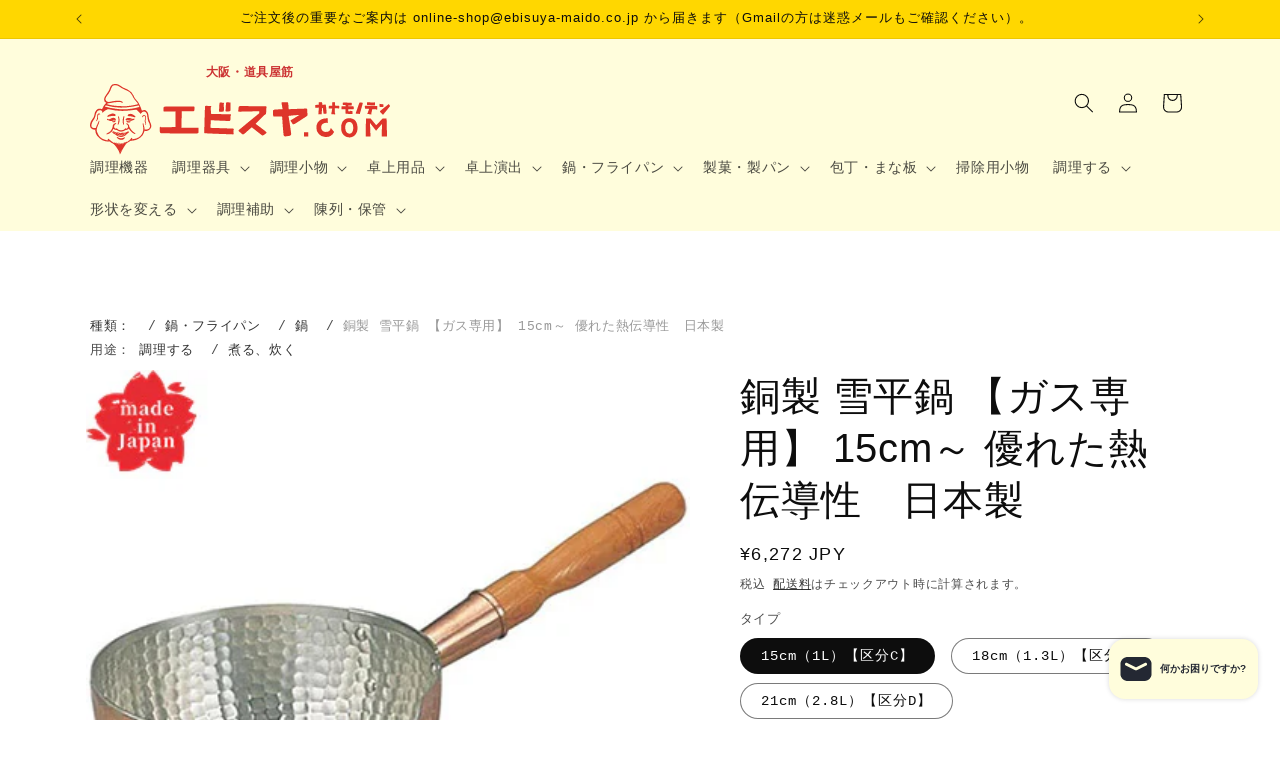

--- FILE ---
content_type: text/html; charset=utf-8
request_url: https://doguyasuji-ebisuya.jp/products/dou_yukihira
body_size: 60615
content:
<!doctype html>
<html class="js" lang="ja">
  <head>
    <meta charset="utf-8">
    <meta http-equiv="X-UA-Compatible" content="IE=edge">
    <meta name="viewport" content="width=device-width,initial-scale=1">
    <meta name="theme-color" content="">
    <link rel="canonical" href="https://doguyasuji-ebisuya.jp/products/dou_yukihira"><title>
      銅製 雪平鍋 【ガス専用】 15cm～ 優れた熱伝導性　日本製
 &ndash; エビスヤカナモノテン.COM</title>

    
      <meta name="description" content="熱伝導性が非常に優れ、見た目も美しい銅製の雪平鍋、微妙な火加減が必要な料理に最適です。 銅素材は使っていくと、銅の色が変わっていきます。色が変わるのも味として楽しむ事もできます">
    

    

<meta property="og:site_name" content="エビスヤカナモノテン.COM">
<meta property="og:url" content="https://doguyasuji-ebisuya.jp/products/dou_yukihira">
<meta property="og:title" content="銅製 雪平鍋 【ガス専用】 15cm～ 優れた熱伝導性　日本製">
<meta property="og:type" content="product">
<meta property="og:description" content="熱伝導性が非常に優れ、見た目も美しい銅製の雪平鍋、微妙な火加減が必要な料理に最適です。 銅素材は使っていくと、銅の色が変わっていきます。色が変わるのも味として楽しむ事もできます"><meta property="og:image" content="http://doguyasuji-ebisuya.jp/cdn/shop/files/img_dou_yukihira.jpg?v=1747383258">
  <meta property="og:image:secure_url" content="https://doguyasuji-ebisuya.jp/cdn/shop/files/img_dou_yukihira.jpg?v=1747383258">
  <meta property="og:image:width" content="400">
  <meta property="og:image:height" content="400"><meta property="og:price:amount" content="6,272">
  <meta property="og:price:currency" content="JPY"><meta name="twitter:site" content="@ebisuyakanamno"><meta name="twitter:card" content="summary_large_image">
<meta name="twitter:title" content="銅製 雪平鍋 【ガス専用】 15cm～ 優れた熱伝導性　日本製">
<meta name="twitter:description" content="熱伝導性が非常に優れ、見た目も美しい銅製の雪平鍋、微妙な火加減が必要な料理に最適です。 銅素材は使っていくと、銅の色が変わっていきます。色が変わるのも味として楽しむ事もできます">


    <script src="//doguyasuji-ebisuya.jp/cdn/shop/t/10/assets/constants.js?v=132983761750457495441757597632" defer="defer"></script>
    <script src="//doguyasuji-ebisuya.jp/cdn/shop/t/10/assets/pubsub.js?v=25310214064522200911757597632" defer="defer"></script>
    <script src="//doguyasuji-ebisuya.jp/cdn/shop/t/10/assets/global.js?v=33526949062356197401757597632" defer="defer"></script>
    <script src="//doguyasuji-ebisuya.jp/cdn/shop/t/10/assets/details-disclosure.js?v=13653116266235556501757597632" defer="defer"></script>
    <script src="//doguyasuji-ebisuya.jp/cdn/shop/t/10/assets/details-modal.js?v=25581673532751508451757597632" defer="defer"></script>
    <script src="//doguyasuji-ebisuya.jp/cdn/shop/t/10/assets/search-form.js?v=133129549252120666541757597632" defer="defer"></script><script>window.performance && window.performance.mark && window.performance.mark('shopify.content_for_header.start');</script><meta name="facebook-domain-verification" content="ez4e57mma0i1vsluk58yg2dwftjzya">
<meta name="google-site-verification" content="OqkSzL1sKtD3UagMBcuk-r_x5mNLv2m73zPsxgPYmL0">
<meta id="shopify-digital-wallet" name="shopify-digital-wallet" content="/83857834306/digital_wallets/dialog">
<meta name="shopify-checkout-api-token" content="c8806ae580b40897e9a506753f78fe13">
<meta id="in-context-paypal-metadata" data-shop-id="83857834306" data-venmo-supported="false" data-environment="production" data-locale="ja_JP" data-paypal-v4="true" data-currency="JPY">
<link rel="alternate" type="application/json+oembed" href="https://doguyasuji-ebisuya.jp/products/dou_yukihira.oembed">
<script async="async" src="/checkouts/internal/preloads.js?locale=ja-JP"></script>
<link rel="preconnect" href="https://shop.app" crossorigin="anonymous">
<script async="async" src="https://shop.app/checkouts/internal/preloads.js?locale=ja-JP&shop_id=83857834306" crossorigin="anonymous"></script>
<script id="apple-pay-shop-capabilities" type="application/json">{"shopId":83857834306,"countryCode":"JP","currencyCode":"JPY","merchantCapabilities":["supports3DS"],"merchantId":"gid:\/\/shopify\/Shop\/83857834306","merchantName":"エビスヤカナモノテン.COM","requiredBillingContactFields":["postalAddress","email","phone"],"requiredShippingContactFields":["postalAddress","email","phone"],"shippingType":"shipping","supportedNetworks":["visa","masterCard","amex","jcb","discover"],"total":{"type":"pending","label":"エビスヤカナモノテン.COM","amount":"1.00"},"shopifyPaymentsEnabled":true,"supportsSubscriptions":true}</script>
<script id="shopify-features" type="application/json">{"accessToken":"c8806ae580b40897e9a506753f78fe13","betas":["rich-media-storefront-analytics"],"domain":"doguyasuji-ebisuya.jp","predictiveSearch":false,"shopId":83857834306,"locale":"ja"}</script>
<script>var Shopify = Shopify || {};
Shopify.shop = "a7615d-2.myshopify.com";
Shopify.locale = "ja";
Shopify.currency = {"active":"JPY","rate":"1.0"};
Shopify.country = "JP";
Shopify.theme = {"name":"Dawnの更新されたコピーのコピー","id":181489467714,"schema_name":"Dawn","schema_version":"15.4.0","theme_store_id":887,"role":"main"};
Shopify.theme.handle = "null";
Shopify.theme.style = {"id":null,"handle":null};
Shopify.cdnHost = "doguyasuji-ebisuya.jp/cdn";
Shopify.routes = Shopify.routes || {};
Shopify.routes.root = "/";</script>
<script type="module">!function(o){(o.Shopify=o.Shopify||{}).modules=!0}(window);</script>
<script>!function(o){function n(){var o=[];function n(){o.push(Array.prototype.slice.apply(arguments))}return n.q=o,n}var t=o.Shopify=o.Shopify||{};t.loadFeatures=n(),t.autoloadFeatures=n()}(window);</script>
<script>
  window.ShopifyPay = window.ShopifyPay || {};
  window.ShopifyPay.apiHost = "shop.app\/pay";
  window.ShopifyPay.redirectState = null;
</script>
<script id="shop-js-analytics" type="application/json">{"pageType":"product"}</script>
<script defer="defer" async type="module" src="//doguyasuji-ebisuya.jp/cdn/shopifycloud/shop-js/modules/v2/client.init-shop-cart-sync_0MstufBG.ja.esm.js"></script>
<script defer="defer" async type="module" src="//doguyasuji-ebisuya.jp/cdn/shopifycloud/shop-js/modules/v2/chunk.common_jll-23Z1.esm.js"></script>
<script defer="defer" async type="module" src="//doguyasuji-ebisuya.jp/cdn/shopifycloud/shop-js/modules/v2/chunk.modal_HXih6-AF.esm.js"></script>
<script type="module">
  await import("//doguyasuji-ebisuya.jp/cdn/shopifycloud/shop-js/modules/v2/client.init-shop-cart-sync_0MstufBG.ja.esm.js");
await import("//doguyasuji-ebisuya.jp/cdn/shopifycloud/shop-js/modules/v2/chunk.common_jll-23Z1.esm.js");
await import("//doguyasuji-ebisuya.jp/cdn/shopifycloud/shop-js/modules/v2/chunk.modal_HXih6-AF.esm.js");

  window.Shopify.SignInWithShop?.initShopCartSync?.({"fedCMEnabled":true,"windoidEnabled":true});

</script>
<script>
  window.Shopify = window.Shopify || {};
  if (!window.Shopify.featureAssets) window.Shopify.featureAssets = {};
  window.Shopify.featureAssets['shop-js'] = {"shop-cart-sync":["modules/v2/client.shop-cart-sync_DN7iwvRY.ja.esm.js","modules/v2/chunk.common_jll-23Z1.esm.js","modules/v2/chunk.modal_HXih6-AF.esm.js"],"init-fed-cm":["modules/v2/client.init-fed-cm_DmZOWWut.ja.esm.js","modules/v2/chunk.common_jll-23Z1.esm.js","modules/v2/chunk.modal_HXih6-AF.esm.js"],"shop-cash-offers":["modules/v2/client.shop-cash-offers_HFfvn_Gz.ja.esm.js","modules/v2/chunk.common_jll-23Z1.esm.js","modules/v2/chunk.modal_HXih6-AF.esm.js"],"shop-login-button":["modules/v2/client.shop-login-button_BVN3pvk0.ja.esm.js","modules/v2/chunk.common_jll-23Z1.esm.js","modules/v2/chunk.modal_HXih6-AF.esm.js"],"pay-button":["modules/v2/client.pay-button_CyS_4GVi.ja.esm.js","modules/v2/chunk.common_jll-23Z1.esm.js","modules/v2/chunk.modal_HXih6-AF.esm.js"],"shop-button":["modules/v2/client.shop-button_zh22db91.ja.esm.js","modules/v2/chunk.common_jll-23Z1.esm.js","modules/v2/chunk.modal_HXih6-AF.esm.js"],"avatar":["modules/v2/client.avatar_BTnouDA3.ja.esm.js"],"init-windoid":["modules/v2/client.init-windoid_BlVJIuJ5.ja.esm.js","modules/v2/chunk.common_jll-23Z1.esm.js","modules/v2/chunk.modal_HXih6-AF.esm.js"],"init-shop-for-new-customer-accounts":["modules/v2/client.init-shop-for-new-customer-accounts_BqzwtUK7.ja.esm.js","modules/v2/client.shop-login-button_BVN3pvk0.ja.esm.js","modules/v2/chunk.common_jll-23Z1.esm.js","modules/v2/chunk.modal_HXih6-AF.esm.js"],"init-shop-email-lookup-coordinator":["modules/v2/client.init-shop-email-lookup-coordinator_DKDv3hKi.ja.esm.js","modules/v2/chunk.common_jll-23Z1.esm.js","modules/v2/chunk.modal_HXih6-AF.esm.js"],"init-shop-cart-sync":["modules/v2/client.init-shop-cart-sync_0MstufBG.ja.esm.js","modules/v2/chunk.common_jll-23Z1.esm.js","modules/v2/chunk.modal_HXih6-AF.esm.js"],"shop-toast-manager":["modules/v2/client.shop-toast-manager_BkVvTGW3.ja.esm.js","modules/v2/chunk.common_jll-23Z1.esm.js","modules/v2/chunk.modal_HXih6-AF.esm.js"],"init-customer-accounts":["modules/v2/client.init-customer-accounts_CZbUHFPX.ja.esm.js","modules/v2/client.shop-login-button_BVN3pvk0.ja.esm.js","modules/v2/chunk.common_jll-23Z1.esm.js","modules/v2/chunk.modal_HXih6-AF.esm.js"],"init-customer-accounts-sign-up":["modules/v2/client.init-customer-accounts-sign-up_C0QA8nCd.ja.esm.js","modules/v2/client.shop-login-button_BVN3pvk0.ja.esm.js","modules/v2/chunk.common_jll-23Z1.esm.js","modules/v2/chunk.modal_HXih6-AF.esm.js"],"shop-follow-button":["modules/v2/client.shop-follow-button_CSkbpFfm.ja.esm.js","modules/v2/chunk.common_jll-23Z1.esm.js","modules/v2/chunk.modal_HXih6-AF.esm.js"],"checkout-modal":["modules/v2/client.checkout-modal_rYdHFJTE.ja.esm.js","modules/v2/chunk.common_jll-23Z1.esm.js","modules/v2/chunk.modal_HXih6-AF.esm.js"],"shop-login":["modules/v2/client.shop-login_DeXIozZF.ja.esm.js","modules/v2/chunk.common_jll-23Z1.esm.js","modules/v2/chunk.modal_HXih6-AF.esm.js"],"lead-capture":["modules/v2/client.lead-capture_DGEoeVgo.ja.esm.js","modules/v2/chunk.common_jll-23Z1.esm.js","modules/v2/chunk.modal_HXih6-AF.esm.js"],"payment-terms":["modules/v2/client.payment-terms_BXPcfuME.ja.esm.js","modules/v2/chunk.common_jll-23Z1.esm.js","modules/v2/chunk.modal_HXih6-AF.esm.js"]};
</script>
<script id="__st">var __st={"a":83857834306,"offset":32400,"reqid":"b1272088-01b5-4268-ac15-5dbc9c489faa-1769269815","pageurl":"doguyasuji-ebisuya.jp\/products\/dou_yukihira","u":"c9ffb12dc560","p":"product","rtyp":"product","rid":8854189703490};</script>
<script>window.ShopifyPaypalV4VisibilityTracking = true;</script>
<script id="captcha-bootstrap">!function(){'use strict';const t='contact',e='account',n='new_comment',o=[[t,t],['blogs',n],['comments',n],[t,'customer']],c=[[e,'customer_login'],[e,'guest_login'],[e,'recover_customer_password'],[e,'create_customer']],r=t=>t.map((([t,e])=>`form[action*='/${t}']:not([data-nocaptcha='true']) input[name='form_type'][value='${e}']`)).join(','),a=t=>()=>t?[...document.querySelectorAll(t)].map((t=>t.form)):[];function s(){const t=[...o],e=r(t);return a(e)}const i='password',u='form_key',d=['recaptcha-v3-token','g-recaptcha-response','h-captcha-response',i],f=()=>{try{return window.sessionStorage}catch{return}},m='__shopify_v',_=t=>t.elements[u];function p(t,e,n=!1){try{const o=window.sessionStorage,c=JSON.parse(o.getItem(e)),{data:r}=function(t){const{data:e,action:n}=t;return t[m]||n?{data:e,action:n}:{data:t,action:n}}(c);for(const[e,n]of Object.entries(r))t.elements[e]&&(t.elements[e].value=n);n&&o.removeItem(e)}catch(o){console.error('form repopulation failed',{error:o})}}const l='form_type',E='cptcha';function T(t){t.dataset[E]=!0}const w=window,h=w.document,L='Shopify',v='ce_forms',y='captcha';let A=!1;((t,e)=>{const n=(g='f06e6c50-85a8-45c8-87d0-21a2b65856fe',I='https://cdn.shopify.com/shopifycloud/storefront-forms-hcaptcha/ce_storefront_forms_captcha_hcaptcha.v1.5.2.iife.js',D={infoText:'hCaptchaによる保護',privacyText:'プライバシー',termsText:'利用規約'},(t,e,n)=>{const o=w[L][v],c=o.bindForm;if(c)return c(t,g,e,D).then(n);var r;o.q.push([[t,g,e,D],n]),r=I,A||(h.body.append(Object.assign(h.createElement('script'),{id:'captcha-provider',async:!0,src:r})),A=!0)});var g,I,D;w[L]=w[L]||{},w[L][v]=w[L][v]||{},w[L][v].q=[],w[L][y]=w[L][y]||{},w[L][y].protect=function(t,e){n(t,void 0,e),T(t)},Object.freeze(w[L][y]),function(t,e,n,w,h,L){const[v,y,A,g]=function(t,e,n){const i=e?o:[],u=t?c:[],d=[...i,...u],f=r(d),m=r(i),_=r(d.filter((([t,e])=>n.includes(e))));return[a(f),a(m),a(_),s()]}(w,h,L),I=t=>{const e=t.target;return e instanceof HTMLFormElement?e:e&&e.form},D=t=>v().includes(t);t.addEventListener('submit',(t=>{const e=I(t);if(!e)return;const n=D(e)&&!e.dataset.hcaptchaBound&&!e.dataset.recaptchaBound,o=_(e),c=g().includes(e)&&(!o||!o.value);(n||c)&&t.preventDefault(),c&&!n&&(function(t){try{if(!f())return;!function(t){const e=f();if(!e)return;const n=_(t);if(!n)return;const o=n.value;o&&e.removeItem(o)}(t);const e=Array.from(Array(32),(()=>Math.random().toString(36)[2])).join('');!function(t,e){_(t)||t.append(Object.assign(document.createElement('input'),{type:'hidden',name:u})),t.elements[u].value=e}(t,e),function(t,e){const n=f();if(!n)return;const o=[...t.querySelectorAll(`input[type='${i}']`)].map((({name:t})=>t)),c=[...d,...o],r={};for(const[a,s]of new FormData(t).entries())c.includes(a)||(r[a]=s);n.setItem(e,JSON.stringify({[m]:1,action:t.action,data:r}))}(t,e)}catch(e){console.error('failed to persist form',e)}}(e),e.submit())}));const S=(t,e)=>{t&&!t.dataset[E]&&(n(t,e.some((e=>e===t))),T(t))};for(const o of['focusin','change'])t.addEventListener(o,(t=>{const e=I(t);D(e)&&S(e,y())}));const B=e.get('form_key'),M=e.get(l),P=B&&M;t.addEventListener('DOMContentLoaded',(()=>{const t=y();if(P)for(const e of t)e.elements[l].value===M&&p(e,B);[...new Set([...A(),...v().filter((t=>'true'===t.dataset.shopifyCaptcha))])].forEach((e=>S(e,t)))}))}(h,new URLSearchParams(w.location.search),n,t,e,['guest_login'])})(!0,!0)}();</script>
<script integrity="sha256-4kQ18oKyAcykRKYeNunJcIwy7WH5gtpwJnB7kiuLZ1E=" data-source-attribution="shopify.loadfeatures" defer="defer" src="//doguyasuji-ebisuya.jp/cdn/shopifycloud/storefront/assets/storefront/load_feature-a0a9edcb.js" crossorigin="anonymous"></script>
<script crossorigin="anonymous" defer="defer" src="//doguyasuji-ebisuya.jp/cdn/shopifycloud/storefront/assets/shopify_pay/storefront-65b4c6d7.js?v=20250812"></script>
<script data-source-attribution="shopify.dynamic_checkout.dynamic.init">var Shopify=Shopify||{};Shopify.PaymentButton=Shopify.PaymentButton||{isStorefrontPortableWallets:!0,init:function(){window.Shopify.PaymentButton.init=function(){};var t=document.createElement("script");t.src="https://doguyasuji-ebisuya.jp/cdn/shopifycloud/portable-wallets/latest/portable-wallets.ja.js",t.type="module",document.head.appendChild(t)}};
</script>
<script data-source-attribution="shopify.dynamic_checkout.buyer_consent">
  function portableWalletsHideBuyerConsent(e){var t=document.getElementById("shopify-buyer-consent"),n=document.getElementById("shopify-subscription-policy-button");t&&n&&(t.classList.add("hidden"),t.setAttribute("aria-hidden","true"),n.removeEventListener("click",e))}function portableWalletsShowBuyerConsent(e){var t=document.getElementById("shopify-buyer-consent"),n=document.getElementById("shopify-subscription-policy-button");t&&n&&(t.classList.remove("hidden"),t.removeAttribute("aria-hidden"),n.addEventListener("click",e))}window.Shopify?.PaymentButton&&(window.Shopify.PaymentButton.hideBuyerConsent=portableWalletsHideBuyerConsent,window.Shopify.PaymentButton.showBuyerConsent=portableWalletsShowBuyerConsent);
</script>
<script>
  function portableWalletsCleanup(e){e&&e.src&&console.error("Failed to load portable wallets script "+e.src);var t=document.querySelectorAll("shopify-accelerated-checkout .shopify-payment-button__skeleton, shopify-accelerated-checkout-cart .wallet-cart-button__skeleton"),e=document.getElementById("shopify-buyer-consent");for(let e=0;e<t.length;e++)t[e].remove();e&&e.remove()}function portableWalletsNotLoadedAsModule(e){e instanceof ErrorEvent&&"string"==typeof e.message&&e.message.includes("import.meta")&&"string"==typeof e.filename&&e.filename.includes("portable-wallets")&&(window.removeEventListener("error",portableWalletsNotLoadedAsModule),window.Shopify.PaymentButton.failedToLoad=e,"loading"===document.readyState?document.addEventListener("DOMContentLoaded",window.Shopify.PaymentButton.init):window.Shopify.PaymentButton.init())}window.addEventListener("error",portableWalletsNotLoadedAsModule);
</script>

<script type="module" src="https://doguyasuji-ebisuya.jp/cdn/shopifycloud/portable-wallets/latest/portable-wallets.ja.js" onError="portableWalletsCleanup(this)" crossorigin="anonymous"></script>
<script nomodule>
  document.addEventListener("DOMContentLoaded", portableWalletsCleanup);
</script>

<link id="shopify-accelerated-checkout-styles" rel="stylesheet" media="screen" href="https://doguyasuji-ebisuya.jp/cdn/shopifycloud/portable-wallets/latest/accelerated-checkout-backwards-compat.css" crossorigin="anonymous">
<style id="shopify-accelerated-checkout-cart">
        #shopify-buyer-consent {
  margin-top: 1em;
  display: inline-block;
  width: 100%;
}

#shopify-buyer-consent.hidden {
  display: none;
}

#shopify-subscription-policy-button {
  background: none;
  border: none;
  padding: 0;
  text-decoration: underline;
  font-size: inherit;
  cursor: pointer;
}

#shopify-subscription-policy-button::before {
  box-shadow: none;
}

      </style>
<script id="sections-script" data-sections="header" defer="defer" src="//doguyasuji-ebisuya.jp/cdn/shop/t/10/compiled_assets/scripts.js?v=12212"></script>
<script>window.performance && window.performance.mark && window.performance.mark('shopify.content_for_header.end');</script>


    <style data-shopify>
      
      
      
      
      

      
        :root,
        .color-background-1 {
          --color-background: 255,255,255;
        
          --gradient-background: #ffffff;
        

        

        --color-foreground: 13,13,13;
        --color-background-contrast: 191,191,191;
        --color-shadow: 18,18,18;
        --color-button: 18,18,18;
        --color-button-text: 255,255,255;
        --color-secondary-button: 255,255,255;
        --color-secondary-button-text: 18,18,18;
        --color-link: 18,18,18;
        --color-badge-foreground: 13,13,13;
        --color-badge-background: 255,255,255;
        --color-badge-border: 13,13,13;
        --payment-terms-background-color: rgb(255 255 255);
      }
      
        
        .color-background-2 {
          --color-background: 243,243,243;
        
          --gradient-background: #f3f3f3;
        

        

        --color-foreground: 18,18,18;
        --color-background-contrast: 179,179,179;
        --color-shadow: 18,18,18;
        --color-button: 18,18,18;
        --color-button-text: 243,243,243;
        --color-secondary-button: 243,243,243;
        --color-secondary-button-text: 18,18,18;
        --color-link: 18,18,18;
        --color-badge-foreground: 18,18,18;
        --color-badge-background: 243,243,243;
        --color-badge-border: 18,18,18;
        --payment-terms-background-color: rgb(243 243 243);
      }
      
        
        .color-inverse {
          --color-background: 36,40,51;
        
          --gradient-background: #242833;
        

        

        --color-foreground: 255,255,255;
        --color-background-contrast: 47,52,66;
        --color-shadow: 18,18,18;
        --color-button: 255,255,255;
        --color-button-text: 0,0,0;
        --color-secondary-button: 36,40,51;
        --color-secondary-button-text: 255,255,255;
        --color-link: 255,255,255;
        --color-badge-foreground: 255,255,255;
        --color-badge-background: 36,40,51;
        --color-badge-border: 255,255,255;
        --payment-terms-background-color: rgb(36 40 51);
      }
      
        
        .color-accent-1 {
          --color-background: 18,18,18;
        
          --gradient-background: #121212;
        

        

        --color-foreground: 255,255,255;
        --color-background-contrast: 146,146,146;
        --color-shadow: 18,18,18;
        --color-button: 255,255,255;
        --color-button-text: 18,18,18;
        --color-secondary-button: 18,18,18;
        --color-secondary-button-text: 255,255,255;
        --color-link: 255,255,255;
        --color-badge-foreground: 255,255,255;
        --color-badge-background: 18,18,18;
        --color-badge-border: 255,255,255;
        --payment-terms-background-color: rgb(18 18 18);
      }
      
        
        .color-accent-2 {
          --color-background: 51,79,180;
        
          --gradient-background: #334fb4;
        

        

        --color-foreground: 255,255,255;
        --color-background-contrast: 23,35,81;
        --color-shadow: 18,18,18;
        --color-button: 255,255,255;
        --color-button-text: 51,79,180;
        --color-secondary-button: 51,79,180;
        --color-secondary-button-text: 255,255,255;
        --color-link: 255,255,255;
        --color-badge-foreground: 255,255,255;
        --color-badge-background: 51,79,180;
        --color-badge-border: 255,255,255;
        --payment-terms-background-color: rgb(51 79 180);
      }
      
        
        .color-scheme-a6fcd268-5fd3-4a2e-bb5a-ce1913da2616 {
          --color-background: 244,201,21;
        
          --gradient-background: #f4c915;
        

        

        --color-foreground: 18,18,18;
        --color-background-contrast: 131,107,6;
        --color-shadow: 18,18,18;
        --color-button: 18,18,18;
        --color-button-text: 255,255,255;
        --color-secondary-button: 244,201,21;
        --color-secondary-button-text: 18,18,18;
        --color-link: 18,18,18;
        --color-badge-foreground: 18,18,18;
        --color-badge-background: 244,201,21;
        --color-badge-border: 18,18,18;
        --payment-terms-background-color: rgb(244 201 21);
      }
      
        
        .color-scheme-0bf789cb-974f-41c5-8444-3dfd0a303269 {
          --color-background: 255,250,240;
        
          --gradient-background: #fffaf0;
        

        

        --color-foreground: 13,13,13;
        --color-background-contrast: 255,207,113;
        --color-shadow: 18,18,18;
        --color-button: 18,18,18;
        --color-button-text: 255,255,255;
        --color-secondary-button: 255,250,240;
        --color-secondary-button-text: 18,18,18;
        --color-link: 18,18,18;
        --color-badge-foreground: 13,13,13;
        --color-badge-background: 255,250,240;
        --color-badge-border: 13,13,13;
        --payment-terms-background-color: rgb(255 250 240);
      }
      
        
        .color-scheme-0220a3cd-0ff2-4ff7-87c7-f5bb1c8d09e2 {
          --color-background: 255,253,220;
        
          --gradient-background: #fffddc;
        

        

        --color-foreground: 13,13,13;
        --color-background-contrast: 255,246,93;
        --color-shadow: 18,18,18;
        --color-button: 18,18,18;
        --color-button-text: 255,255,255;
        --color-secondary-button: 255,253,220;
        --color-secondary-button-text: 18,18,18;
        --color-link: 18,18,18;
        --color-badge-foreground: 13,13,13;
        --color-badge-background: 255,253,220;
        --color-badge-border: 13,13,13;
        --payment-terms-background-color: rgb(255 253 220);
      }
      

      body, .color-background-1, .color-background-2, .color-inverse, .color-accent-1, .color-accent-2, .color-scheme-a6fcd268-5fd3-4a2e-bb5a-ce1913da2616, .color-scheme-0bf789cb-974f-41c5-8444-3dfd0a303269, .color-scheme-0220a3cd-0ff2-4ff7-87c7-f5bb1c8d09e2 {
        color: rgba(var(--color-foreground), 0.75);
        background-color: rgb(var(--color-background));
      }

      :root {
        --font-body-family: "SF Mono", Menlo, Consolas, Monaco, Liberation Mono, Lucida Console, monospace, Apple Color Emoji, Segoe UI Emoji, Segoe UI Symbol;
        --font-body-style: normal;
        --font-body-weight: 400;
        --font-body-weight-bold: 700;

        --font-heading-family: "system_ui", -apple-system, 'Segoe UI', Roboto, 'Helvetica Neue', 'Noto Sans', 'Liberation Sans', Arial, sans-serif, 'Apple Color Emoji', 'Segoe UI Emoji', 'Segoe UI Symbol', 'Noto Color Emoji';
        --font-heading-style: normal;
        --font-heading-weight: 400;

        --font-body-scale: 1.0;
        --font-heading-scale: 1.0;

        --media-padding: px;
        --media-border-opacity: 0.05;
        --media-border-width: 1px;
        --media-radius: 0px;
        --media-shadow-opacity: 0.0;
        --media-shadow-horizontal-offset: 0px;
        --media-shadow-vertical-offset: 4px;
        --media-shadow-blur-radius: 5px;
        --media-shadow-visible: 0;

        --page-width: 120rem;
        --page-width-margin: 0rem;

        --product-card-image-padding: 0.0rem;
        --product-card-corner-radius: 0.0rem;
        --product-card-text-alignment: left;
        --product-card-border-width: 0.0rem;
        --product-card-border-opacity: 0.1;
        --product-card-shadow-opacity: 0.0;
        --product-card-shadow-visible: 0;
        --product-card-shadow-horizontal-offset: 0.0rem;
        --product-card-shadow-vertical-offset: 0.4rem;
        --product-card-shadow-blur-radius: 0.5rem;

        --collection-card-image-padding: 0.0rem;
        --collection-card-corner-radius: 0.0rem;
        --collection-card-text-alignment: left;
        --collection-card-border-width: 0.0rem;
        --collection-card-border-opacity: 0.1;
        --collection-card-shadow-opacity: 0.0;
        --collection-card-shadow-visible: 0;
        --collection-card-shadow-horizontal-offset: 0.0rem;
        --collection-card-shadow-vertical-offset: 0.4rem;
        --collection-card-shadow-blur-radius: 0.5rem;

        --blog-card-image-padding: 0.0rem;
        --blog-card-corner-radius: 0.0rem;
        --blog-card-text-alignment: left;
        --blog-card-border-width: 0.0rem;
        --blog-card-border-opacity: 0.1;
        --blog-card-shadow-opacity: 0.0;
        --blog-card-shadow-visible: 0;
        --blog-card-shadow-horizontal-offset: 0.0rem;
        --blog-card-shadow-vertical-offset: 0.4rem;
        --blog-card-shadow-blur-radius: 0.5rem;

        --badge-corner-radius: 4.0rem;

        --popup-border-width: 1px;
        --popup-border-opacity: 0.1;
        --popup-corner-radius: 0px;
        --popup-shadow-opacity: 0.05;
        --popup-shadow-horizontal-offset: 0px;
        --popup-shadow-vertical-offset: 4px;
        --popup-shadow-blur-radius: 5px;

        --drawer-border-width: 1px;
        --drawer-border-opacity: 0.1;
        --drawer-shadow-opacity: 0.0;
        --drawer-shadow-horizontal-offset: 0px;
        --drawer-shadow-vertical-offset: 4px;
        --drawer-shadow-blur-radius: 5px;

        --spacing-sections-desktop: 0px;
        --spacing-sections-mobile: 0px;

        --grid-desktop-vertical-spacing: 8px;
        --grid-desktop-horizontal-spacing: 8px;
        --grid-mobile-vertical-spacing: 4px;
        --grid-mobile-horizontal-spacing: 4px;

        --text-boxes-border-opacity: 0.1;
        --text-boxes-border-width: 0px;
        --text-boxes-radius: 0px;
        --text-boxes-shadow-opacity: 0.0;
        --text-boxes-shadow-visible: 0;
        --text-boxes-shadow-horizontal-offset: 0px;
        --text-boxes-shadow-vertical-offset: 4px;
        --text-boxes-shadow-blur-radius: 5px;

        --buttons-radius: 0px;
        --buttons-radius-outset: 0px;
        --buttons-border-width: 1px;
        --buttons-border-opacity: 1.0;
        --buttons-shadow-opacity: 0.0;
        --buttons-shadow-visible: 0;
        --buttons-shadow-horizontal-offset: 0px;
        --buttons-shadow-vertical-offset: 4px;
        --buttons-shadow-blur-radius: 5px;
        --buttons-border-offset: 0px;

        --inputs-radius: 0px;
        --inputs-border-width: 1px;
        --inputs-border-opacity: 0.55;
        --inputs-shadow-opacity: 0.0;
        --inputs-shadow-horizontal-offset: 0px;
        --inputs-margin-offset: 0px;
        --inputs-shadow-vertical-offset: 4px;
        --inputs-shadow-blur-radius: 5px;
        --inputs-radius-outset: 0px;

        --variant-pills-radius: 40px;
        --variant-pills-border-width: 1px;
        --variant-pills-border-opacity: 0.55;
        --variant-pills-shadow-opacity: 0.0;
        --variant-pills-shadow-horizontal-offset: 0px;
        --variant-pills-shadow-vertical-offset: 4px;
        --variant-pills-shadow-blur-radius: 5px;
      }

      *,
      *::before,
      *::after {
        box-sizing: inherit;
      }

      html {
        box-sizing: border-box;
        font-size: calc(var(--font-body-scale) * 62.5%);
        height: 100%;
      }

      body {
        display: grid;
        grid-template-rows: auto auto 1fr auto;
        grid-template-columns: 100%;
        min-height: 100%;
        margin: 0;
        font-size: 1.5rem;
        letter-spacing: 0.06rem;
        line-height: calc(1 + 0.8 / var(--font-body-scale));
        font-family: var(--font-body-family);
        font-style: var(--font-body-style);
        font-weight: var(--font-body-weight);
      }

      @media screen and (min-width: 750px) {
        body {
          font-size: 1.6rem;
        }
      }
    </style>

    <link href="//doguyasuji-ebisuya.jp/cdn/shop/t/10/assets/base.css?v=1944534100639942121765158570" rel="stylesheet" type="text/css" media="all" />
    <link rel="stylesheet" href="//doguyasuji-ebisuya.jp/cdn/shop/t/10/assets/component-cart-items.css?v=13033300910818915211757597632" media="print" onload="this.media='all'"><link
        rel="stylesheet"
        href="//doguyasuji-ebisuya.jp/cdn/shop/t/10/assets/component-predictive-search.css?v=118923337488134913561757597632"
        media="print"
        onload="this.media='all'"
      ><script>
      if (Shopify.designMode) {
        document.documentElement.classList.add('shopify-design-mode');
      }
    </script>
  <!-- BEGIN app block: shopify://apps/wiser-ai-upsell-cross-sell/blocks/wiser-block/3f966edc-9a4a-465c-a4df-436d2a39160d --><!-- BEGIN app snippet: wiserMnyFrmt --><script>
  var ShopifyWsObj = {};
  
    ShopifyWsObj.wsMnyFrmt = '¥{{amount_no_decimals}}';
  

  
    var showCurrencySettings = `{"template":"template2","app_plan":"6","no_of_products":"4","heading_title_align":"left","heading_font_size":"20","heading_font_color":"FF7E33","show_product_title":"true","product_title_align":"center","product_title_font_size":"13","product_title_font_color":"000000","enable_truncate_title":"true","truncate_title":"30","enable_add_to_cart":"true","add_to_cart_text":"Add to Cart","addcart_button_background":"000000","show_price":"true","price_font_size":"15","price_font_color":"FF5C5C","ori_price_font_color":"000000","imgsize":"medium","product_view":"grid","product_view_type":"","setting_status":"advanced","enable_redirection":"false","products_per_slider":"4","design_version":"2","price_align":"center","show_compare_price":"true","price_filter_widget_type":[],"price_filter_enable":"false","price_filter_min":0,"price_filter_max":100000,"shopify_product_review":"false","review_publickey":"","yotpo_review_publickey":"","yotpo_review_instanceid":"","hover_image":"true","hide_ofs":"false","addcart_button_font":"FFFFFF","price_tax":0,"hide_oos_variants":"true","custom_css":"","not_allow_decimal":"false","currency_before":"&amp;#165; ","currency_after":"","addcart_confirmation_msg":"Added to cart!","viewcart_confirmation_msg":"View cart","countinue_confirmation_msg":"Continue shopping.","or_confirmation_msg":"or","shopify_product_convertor":"false","tax_type":null,"outofstock_msg":"Product is out of stock.","wiser_wishlist_option":"false","wiserlist_icon_color":"373333","thankyoupage_viewtype":"grid","allow_comma_inprice":"false","mobile_product_view":"grid","mobile_products_per_slider":"1","ipad_products_per_slider":"2","enable_addtocart_msg":"true","developer_settings":{"heading":{"heading_html_tag":"","heading_custom_class":""},"title":{"enabled":null,"title_html_tag":"h3","title_custom_class":""},"price":{"enabled":null,"price_tag":"p","price_class":"","price_compair_class":null},"ws_button_toggle":{"enabled":null,"button_html_tag":"","button_custom_class":"","button_type":"button","button_position":"bottom"},"ws_vendor_toggle":{"enabled":false,"vendor_html_tag":"p","vendor_custom_class":""},"ws_badge_toggle":{"enabled":false,"badge_position":"top_right","badge_custom_class":"","badge_max_badges":null},"ws_wishlist_toggle":{"enabled":false,"wishlist_position":"top_left"},"ws_layout_order":{"layout":["vendor","product_title","price","options","review"]},"ws_image_slider":{"enabled":false,"image_pagination":false,"image_pagination_clickable":false,"image_pagination_dynamicBullets":false,"image_pagination_type":"bullets","image_slider_effect":"","image_enable_autplay":false,"image_autoplay_time":10,"image_slider_loop":false,"image_slider_grabCursor":false,"image_slider_navigation":false,"image_width_range":"30","image_height_range":"30","image_radius_range":"30","image_ws_nav_btn_color":"FFFFFF","image_ws_nav_btn_background":"FFFFFF","image_ws_nav_btn_hover":"FFFFFF","slider_arrow_position":"","image_autoplay":{"delay":"2000","disableOnInteraction":"true"}},"ws_imagesize":"square"},"slider_settings":{"pagination":{"enabled":false,"type":"bullets","clickable":true,"dynamicBullets":true},"navigation":{"enabled":true,"evm_slider_width":"30","evm_slider_height":"30","evm_slider_radius":"30","nav_font_color":"FFFFFF","evm_custom_arrow_setting":" &lt;svg style=&#039;stroke: #000;&#039; xmlns=&#039;http:\/\/www.w3.org\/2000\/svg&#039; aria-hidden=&#039;true&#039; focusable=&#039;false&#039; class=&#039;icon icon-arrow&#039; fill=&#039;none&#039; viewBox=&#039;0 0 14 10&#039;&gt; &lt;path fill-rule=&#039;evenodd&#039; clip-rule=&#039;evenodd&#039; d=&#039;M8.537.808a.5.5 0 01.817-.162l4 4a.5.5 0 010 .708l-4 4a.5.5 0 11-.708-.708L11.793 5.5H1a.5.5 0 010-1h10.793L8.646 1.354a.5.5 0 01-.109-.546z&#039; fill=&#039;currentColor&#039;&gt;&lt;\/path&gt; &lt;\/svg&gt; ","nav_background_color":"1C1C1C","nav_hover_color":"1C1C1C","slider_position":"center"},"scrollbar":{"enabled":false,"hide":false},"slider_effect":"slide","ws_slider_autoplay":"false","slidesPerView":"4","spaceBetween":"10","effect":"slide","dir":"ltr","centeredSlides":false,"grabCursor":false,"loop":false,"cssMode":false,"resizeObserver":true,"wcustom_textarea_settings":""}}` ? JSON.parse(`{"template":"template2","app_plan":"6","no_of_products":"4","heading_title_align":"left","heading_font_size":"20","heading_font_color":"FF7E33","show_product_title":"true","product_title_align":"center","product_title_font_size":"13","product_title_font_color":"000000","enable_truncate_title":"true","truncate_title":"30","enable_add_to_cart":"true","add_to_cart_text":"Add to Cart","addcart_button_background":"000000","show_price":"true","price_font_size":"15","price_font_color":"FF5C5C","ori_price_font_color":"000000","imgsize":"medium","product_view":"grid","product_view_type":"","setting_status":"advanced","enable_redirection":"false","products_per_slider":"4","design_version":"2","price_align":"center","show_compare_price":"true","price_filter_widget_type":[],"price_filter_enable":"false","price_filter_min":0,"price_filter_max":100000,"shopify_product_review":"false","review_publickey":"","yotpo_review_publickey":"","yotpo_review_instanceid":"","hover_image":"true","hide_ofs":"false","addcart_button_font":"FFFFFF","price_tax":0,"hide_oos_variants":"true","custom_css":"","not_allow_decimal":"false","currency_before":"&amp;#165; ","currency_after":"","addcart_confirmation_msg":"Added to cart!","viewcart_confirmation_msg":"View cart","countinue_confirmation_msg":"Continue shopping.","or_confirmation_msg":"or","shopify_product_convertor":"false","tax_type":null,"outofstock_msg":"Product is out of stock.","wiser_wishlist_option":"false","wiserlist_icon_color":"373333","thankyoupage_viewtype":"grid","allow_comma_inprice":"false","mobile_product_view":"grid","mobile_products_per_slider":"1","ipad_products_per_slider":"2","enable_addtocart_msg":"true","developer_settings":{"heading":{"heading_html_tag":"","heading_custom_class":""},"title":{"enabled":null,"title_html_tag":"h3","title_custom_class":""},"price":{"enabled":null,"price_tag":"p","price_class":"","price_compair_class":null},"ws_button_toggle":{"enabled":null,"button_html_tag":"","button_custom_class":"","button_type":"button","button_position":"bottom"},"ws_vendor_toggle":{"enabled":false,"vendor_html_tag":"p","vendor_custom_class":""},"ws_badge_toggle":{"enabled":false,"badge_position":"top_right","badge_custom_class":"","badge_max_badges":null},"ws_wishlist_toggle":{"enabled":false,"wishlist_position":"top_left"},"ws_layout_order":{"layout":["vendor","product_title","price","options","review"]},"ws_image_slider":{"enabled":false,"image_pagination":false,"image_pagination_clickable":false,"image_pagination_dynamicBullets":false,"image_pagination_type":"bullets","image_slider_effect":"","image_enable_autplay":false,"image_autoplay_time":10,"image_slider_loop":false,"image_slider_grabCursor":false,"image_slider_navigation":false,"image_width_range":"30","image_height_range":"30","image_radius_range":"30","image_ws_nav_btn_color":"FFFFFF","image_ws_nav_btn_background":"FFFFFF","image_ws_nav_btn_hover":"FFFFFF","slider_arrow_position":"","image_autoplay":{"delay":"2000","disableOnInteraction":"true"}},"ws_imagesize":"square"},"slider_settings":{"pagination":{"enabled":false,"type":"bullets","clickable":true,"dynamicBullets":true},"navigation":{"enabled":true,"evm_slider_width":"30","evm_slider_height":"30","evm_slider_radius":"30","nav_font_color":"FFFFFF","evm_custom_arrow_setting":" &lt;svg style=&#039;stroke: #000;&#039; xmlns=&#039;http:\/\/www.w3.org\/2000\/svg&#039; aria-hidden=&#039;true&#039; focusable=&#039;false&#039; class=&#039;icon icon-arrow&#039; fill=&#039;none&#039; viewBox=&#039;0 0 14 10&#039;&gt; &lt;path fill-rule=&#039;evenodd&#039; clip-rule=&#039;evenodd&#039; d=&#039;M8.537.808a.5.5 0 01.817-.162l4 4a.5.5 0 010 .708l-4 4a.5.5 0 11-.708-.708L11.793 5.5H1a.5.5 0 010-1h10.793L8.646 1.354a.5.5 0 01-.109-.546z&#039; fill=&#039;currentColor&#039;&gt;&lt;\/path&gt; &lt;\/svg&gt; ","nav_background_color":"1C1C1C","nav_hover_color":"1C1C1C","slider_position":"center"},"scrollbar":{"enabled":false,"hide":false},"slider_effect":"slide","ws_slider_autoplay":"false","slidesPerView":"4","spaceBetween":"10","effect":"slide","dir":"ltr","centeredSlides":false,"grabCursor":false,"loop":false,"cssMode":false,"resizeObserver":true,"wcustom_textarea_settings":""}}`.replace(/[\r\n]+/g, '\\n').replace(/\t/g, '\\t')) : '';
    if (showCurrencySettings && showCurrencySettings.show_currency_codes == "true") {
      ShopifyWsObj.wsMnyFrmt = "¥{{amount_no_decimals}} JPY";
    } else {
      ShopifyWsObj.wsMnyFrmt = '¥{{amount_no_decimals}}';
    }
  
  
  ShopifyWsObj.wsGetMnyFrmt = function (wsCents, wsfrmt) {
    if (typeof wsCents == 'string') {
      wsCents = wsCents.replace('.', '');
    }
    var wsValue = '';
    var wsPlcHldrRgx = /\{\{\s*(\w+)\s*\}\}/;
    var wsFrmtString = wsfrmt || this.wsMnyFrmt;
    function defaultOption(wsOpt, wsDef) {
      return typeof wsOpt == 'undefined' ? wsDef : wsOpt;
    }
    function formatWithDelimiters(wsNumber, wsPrecision, wsThousands, wsDecimal) {
      wsPrecision = defaultOption(wsPrecision, 2);
      wsThousands = defaultOption(wsThousands, ',');
      wsDecimal = defaultOption(wsDecimal, '.');
      if (isNaN(wsNumber) || wsNumber == null) {
        return 0;
      }
      wsNumber = (wsNumber / 100.0).toFixed(wsPrecision);
      var wsParts = wsNumber.split('.'),
        wsDollars = wsParts[0].replace(/(\d)(?=(\d\d\d)+(?!\d))/g, '$1' + wsThousands),
        wsCents = wsParts[1] ? wsDecimal + wsParts[1] : '';
      return wsDollars + wsCents;
    }
    switch (wsFrmtString.match(wsPlcHldrRgx)[1]) {
      case 'amount':
        wsValue = formatWithDelimiters(wsCents, 2);
        break;
      case 'amount_no_decimals':
        wsValue = formatWithDelimiters(wsCents, 0);
        break;
      case 'amount_with_comma_separator':
        wsValue = formatWithDelimiters(wsCents, 2, '.', ',');
        break;
      case 'amount_no_decimals_with_comma_separator':
        wsValue = formatWithDelimiters(wsCents, 0, '.', ',');
        break;
    }
    return wsFrmtString.replace(wsPlcHldrRgx, wsValue);
  };
</script>
<!-- END app snippet -->
<!-- BEGIN app snippet: wiser -->
<script>
  window.__wsCollectionStatus = 'Draft';
  window.__ws_collectionId = '';
</script>

 
  
    <!-- BEGIN app snippet: wiser_new_common_code -->





  <div id="evmWiserWidegts"></div>
  <div id="evm_quickViewModel"></div>
  
  <script>
    var wsExcludeProducts = ``;
    if (wsExcludeProducts.startsWith(",")) { wsExcludeProducts = wsExcludeProducts.slice(1); }
    window.__wsPopupStatus =  false ;
    window.__wsPopupPageStatus = ``;
    window.__wsPopupPageSetts = `` ? JSON.parse(``) : '';
    window.__wsPopupAllPageStatus = ``;
    window.__wsPopupAllPageSetts = `` ? JSON.parse(``) : '';
    window.__wsPageWgtSetts = `{"recommended_products_status":"true","trending_products_status":"false","recently_viewed_status":"true","new_arrivals_status":"true","related_products_status":"true","featured_collections_status":"true","popular_products_status":"true","recommended_products_title":"Personalized Recommendations","trending_products_title":"","recently_viewed_title":"Recently Viewed Products","most_popular_title":"Top Selling Products","related_title":"Related Products","featured_collections":"Featured Products","new_arrivals_title":"New Arrivals","collection_name":"","product_view_type":"","alsobought_title":"Frequently Bought Together","alsobought_status":"true","related_browsing_title":"Inspired By Your Views","related_browsing_status":"true","recent_purchased_title":"","recent_purchased_status":"false","recent_purchased_recom_title":"","recent_purchased_recom_status":"false"}` ? JSON.parse(`{"recommended_products_status":"true","trending_products_status":"false","recently_viewed_status":"true","new_arrivals_status":"true","related_products_status":"true","featured_collections_status":"true","popular_products_status":"true","recommended_products_title":"Personalized Recommendations","trending_products_title":"","recently_viewed_title":"Recently Viewed Products","most_popular_title":"Top Selling Products","related_title":"Related Products","featured_collections":"Featured Products","new_arrivals_title":"New Arrivals","collection_name":"","product_view_type":"","alsobought_title":"Frequently Bought Together","alsobought_status":"true","related_browsing_title":"Inspired By Your Views","related_browsing_status":"true","recent_purchased_title":"","recent_purchased_status":"false","recent_purchased_recom_title":"","recent_purchased_recom_status":"false"}`) : '';
    window.__wsCartPageWgtSetts = `{"recommended_products_status":"true","trending_products_status":"false","recently_viewed_status":"true","new_arrivals_status":"true","related_products_status":"true","featured_collections_status":"true","popular_products_status":"true","recommended_products_title":"","trending_products_title":"","recently_viewed_title":"Recently Viewed Products","most_popular_title":"Top Selling Products","related_title":"Related Products","featured_collections":"Featured Products","new_arrivals_title":"New Arrivals","collection_name":"","product_view_type":"","alsobought_title":"","alsobought_status":"true","related_browsing_title":"Inspired By Your Views","related_browsing_status":"true","recent_purchased_title":"","recent_purchased_status":"false","recent_purchased_recom_title":"","recent_purchased_recom_status":"false"}` ? JSON.parse(`{"recommended_products_status":"true","trending_products_status":"false","recently_viewed_status":"true","new_arrivals_status":"true","related_products_status":"true","featured_collections_status":"true","popular_products_status":"true","recommended_products_title":"","trending_products_title":"","recently_viewed_title":"Recently Viewed Products","most_popular_title":"Top Selling Products","related_title":"Related Products","featured_collections":"Featured Products","new_arrivals_title":"New Arrivals","collection_name":"","product_view_type":"","alsobought_title":"","alsobought_status":"true","related_browsing_title":"Inspired By Your Views","related_browsing_status":"true","recent_purchased_title":"","recent_purchased_status":"false","recent_purchased_recom_title":"","recent_purchased_recom_status":"false"}`) : '';
    window.__wsAccessToken = `59ee2648f8f429f9185f7a2d4ba8bda3`;
    window.__wsCustomJsAfterAtc = `` ? JSON.parse(``.replace(/[\r\n]+/g, '\\n').replace(/\t/g, '\\t')) : '';
    window.__wsExcludeProds = wsExcludeProducts;
    window.__wsCartDwrSetts =  {} ;
    window.__wsFbtSettings = `{"display_way":"handpicked","template":"alsobought_template2","manual_product":"","alsobought_location":"theme_app_block","custom_selector":null,"also_total":"3","fbt_related_display_way":"same_collection","fbt_handpicked_display_way":"same_collection","fbt_skip_options":"","fbt_handpicked_display_way_fallback":"false","fbt_handpicked_skip_options":"","fbt_disc_status":null,"fbt_partial_bundle":"no","fbt_min_max_pdct":"3","fbt_disc_type":"percentage","fbt_min_bndl_price":"100.00","fbt_disc_perc":"30","fbt_disc_amt_fix":"10.00","fbt_disc_msg":"Get a discount by purchasing all these products together","fbt_disc_apld_msg":"Bundle discount will be applied at checkout"}` ? JSON.parse(`{"display_way":"handpicked","template":"alsobought_template2","manual_product":"","alsobought_location":"theme_app_block","custom_selector":null,"also_total":"3","fbt_related_display_way":"same_collection","fbt_handpicked_display_way":"same_collection","fbt_skip_options":"","fbt_handpicked_display_way_fallback":"false","fbt_handpicked_skip_options":"","fbt_disc_status":null,"fbt_partial_bundle":"no","fbt_min_max_pdct":"3","fbt_disc_type":"percentage","fbt_min_bndl_price":"100.00","fbt_disc_perc":"30","fbt_disc_amt_fix":"10.00","fbt_disc_msg":"Get a discount by purchasing all these products together","fbt_disc_apld_msg":"Bundle discount will be applied at checkout"}`) : '';
    window.__wsGnrlSetts = `{"template":"template2","app_plan":"6","no_of_products":"4","heading_title_align":"left","heading_font_size":"20","heading_font_color":"FF7E33","show_product_title":"true","product_title_align":"center","product_title_font_size":"13","product_title_font_color":"000000","enable_truncate_title":"true","truncate_title":"30","enable_add_to_cart":"true","add_to_cart_text":"Add to Cart","addcart_button_background":"000000","show_price":"true","price_font_size":"15","price_font_color":"FF5C5C","ori_price_font_color":"000000","imgsize":"medium","product_view":"grid","product_view_type":"","setting_status":"advanced","enable_redirection":"false","products_per_slider":"4","design_version":"2","price_align":"center","show_compare_price":"true","price_filter_widget_type":[],"price_filter_enable":"false","price_filter_min":0,"price_filter_max":100000,"shopify_product_review":"false","review_publickey":"","yotpo_review_publickey":"","yotpo_review_instanceid":"","hover_image":"true","hide_ofs":"false","addcart_button_font":"FFFFFF","price_tax":0,"hide_oos_variants":"true","custom_css":"","not_allow_decimal":"false","currency_before":"&amp;#165; ","currency_after":"","addcart_confirmation_msg":"Added to cart!","viewcart_confirmation_msg":"View cart","countinue_confirmation_msg":"Continue shopping.","or_confirmation_msg":"or","shopify_product_convertor":"false","tax_type":null,"outofstock_msg":"Product is out of stock.","wiser_wishlist_option":"false","wiserlist_icon_color":"373333","thankyoupage_viewtype":"grid","allow_comma_inprice":"false","mobile_product_view":"grid","mobile_products_per_slider":"1","ipad_products_per_slider":"2","enable_addtocart_msg":"true","developer_settings":{"heading":{"heading_html_tag":"","heading_custom_class":""},"title":{"enabled":null,"title_html_tag":"h3","title_custom_class":""},"price":{"enabled":null,"price_tag":"p","price_class":"","price_compair_class":null},"ws_button_toggle":{"enabled":null,"button_html_tag":"","button_custom_class":"","button_type":"button","button_position":"bottom"},"ws_vendor_toggle":{"enabled":false,"vendor_html_tag":"p","vendor_custom_class":""},"ws_badge_toggle":{"enabled":false,"badge_position":"top_right","badge_custom_class":"","badge_max_badges":null},"ws_wishlist_toggle":{"enabled":false,"wishlist_position":"top_left"},"ws_layout_order":{"layout":["vendor","product_title","price","options","review"]},"ws_image_slider":{"enabled":false,"image_pagination":false,"image_pagination_clickable":false,"image_pagination_dynamicBullets":false,"image_pagination_type":"bullets","image_slider_effect":"","image_enable_autplay":false,"image_autoplay_time":10,"image_slider_loop":false,"image_slider_grabCursor":false,"image_slider_navigation":false,"image_width_range":"30","image_height_range":"30","image_radius_range":"30","image_ws_nav_btn_color":"FFFFFF","image_ws_nav_btn_background":"FFFFFF","image_ws_nav_btn_hover":"FFFFFF","slider_arrow_position":"","image_autoplay":{"delay":"2000","disableOnInteraction":"true"}},"ws_imagesize":"square"},"slider_settings":{"pagination":{"enabled":false,"type":"bullets","clickable":true,"dynamicBullets":true},"navigation":{"enabled":true,"evm_slider_width":"30","evm_slider_height":"30","evm_slider_radius":"30","nav_font_color":"FFFFFF","evm_custom_arrow_setting":" &lt;svg style=&#039;stroke: #000;&#039; xmlns=&#039;http:\/\/www.w3.org\/2000\/svg&#039; aria-hidden=&#039;true&#039; focusable=&#039;false&#039; class=&#039;icon icon-arrow&#039; fill=&#039;none&#039; viewBox=&#039;0 0 14 10&#039;&gt; &lt;path fill-rule=&#039;evenodd&#039; clip-rule=&#039;evenodd&#039; d=&#039;M8.537.808a.5.5 0 01.817-.162l4 4a.5.5 0 010 .708l-4 4a.5.5 0 11-.708-.708L11.793 5.5H1a.5.5 0 010-1h10.793L8.646 1.354a.5.5 0 01-.109-.546z&#039; fill=&#039;currentColor&#039;&gt;&lt;\/path&gt; &lt;\/svg&gt; ","nav_background_color":"1C1C1C","nav_hover_color":"1C1C1C","slider_position":"center"},"scrollbar":{"enabled":false,"hide":false},"slider_effect":"slide","ws_slider_autoplay":"false","slidesPerView":"4","spaceBetween":"10","effect":"slide","dir":"ltr","centeredSlides":false,"grabCursor":false,"loop":false,"cssMode":false,"resizeObserver":true,"wcustom_textarea_settings":""}}` ? JSON.parse(`{"template":"template2","app_plan":"6","no_of_products":"4","heading_title_align":"left","heading_font_size":"20","heading_font_color":"FF7E33","show_product_title":"true","product_title_align":"center","product_title_font_size":"13","product_title_font_color":"000000","enable_truncate_title":"true","truncate_title":"30","enable_add_to_cart":"true","add_to_cart_text":"Add to Cart","addcart_button_background":"000000","show_price":"true","price_font_size":"15","price_font_color":"FF5C5C","ori_price_font_color":"000000","imgsize":"medium","product_view":"grid","product_view_type":"","setting_status":"advanced","enable_redirection":"false","products_per_slider":"4","design_version":"2","price_align":"center","show_compare_price":"true","price_filter_widget_type":[],"price_filter_enable":"false","price_filter_min":0,"price_filter_max":100000,"shopify_product_review":"false","review_publickey":"","yotpo_review_publickey":"","yotpo_review_instanceid":"","hover_image":"true","hide_ofs":"false","addcart_button_font":"FFFFFF","price_tax":0,"hide_oos_variants":"true","custom_css":"","not_allow_decimal":"false","currency_before":"&amp;#165; ","currency_after":"","addcart_confirmation_msg":"Added to cart!","viewcart_confirmation_msg":"View cart","countinue_confirmation_msg":"Continue shopping.","or_confirmation_msg":"or","shopify_product_convertor":"false","tax_type":null,"outofstock_msg":"Product is out of stock.","wiser_wishlist_option":"false","wiserlist_icon_color":"373333","thankyoupage_viewtype":"grid","allow_comma_inprice":"false","mobile_product_view":"grid","mobile_products_per_slider":"1","ipad_products_per_slider":"2","enable_addtocart_msg":"true","developer_settings":{"heading":{"heading_html_tag":"","heading_custom_class":""},"title":{"enabled":null,"title_html_tag":"h3","title_custom_class":""},"price":{"enabled":null,"price_tag":"p","price_class":"","price_compair_class":null},"ws_button_toggle":{"enabled":null,"button_html_tag":"","button_custom_class":"","button_type":"button","button_position":"bottom"},"ws_vendor_toggle":{"enabled":false,"vendor_html_tag":"p","vendor_custom_class":""},"ws_badge_toggle":{"enabled":false,"badge_position":"top_right","badge_custom_class":"","badge_max_badges":null},"ws_wishlist_toggle":{"enabled":false,"wishlist_position":"top_left"},"ws_layout_order":{"layout":["vendor","product_title","price","options","review"]},"ws_image_slider":{"enabled":false,"image_pagination":false,"image_pagination_clickable":false,"image_pagination_dynamicBullets":false,"image_pagination_type":"bullets","image_slider_effect":"","image_enable_autplay":false,"image_autoplay_time":10,"image_slider_loop":false,"image_slider_grabCursor":false,"image_slider_navigation":false,"image_width_range":"30","image_height_range":"30","image_radius_range":"30","image_ws_nav_btn_color":"FFFFFF","image_ws_nav_btn_background":"FFFFFF","image_ws_nav_btn_hover":"FFFFFF","slider_arrow_position":"","image_autoplay":{"delay":"2000","disableOnInteraction":"true"}},"ws_imagesize":"square"},"slider_settings":{"pagination":{"enabled":false,"type":"bullets","clickable":true,"dynamicBullets":true},"navigation":{"enabled":true,"evm_slider_width":"30","evm_slider_height":"30","evm_slider_radius":"30","nav_font_color":"FFFFFF","evm_custom_arrow_setting":" &lt;svg style=&#039;stroke: #000;&#039; xmlns=&#039;http:\/\/www.w3.org\/2000\/svg&#039; aria-hidden=&#039;true&#039; focusable=&#039;false&#039; class=&#039;icon icon-arrow&#039; fill=&#039;none&#039; viewBox=&#039;0 0 14 10&#039;&gt; &lt;path fill-rule=&#039;evenodd&#039; clip-rule=&#039;evenodd&#039; d=&#039;M8.537.808a.5.5 0 01.817-.162l4 4a.5.5 0 010 .708l-4 4a.5.5 0 11-.708-.708L11.793 5.5H1a.5.5 0 010-1h10.793L8.646 1.354a.5.5 0 01-.109-.546z&#039; fill=&#039;currentColor&#039;&gt;&lt;\/path&gt; &lt;\/svg&gt; ","nav_background_color":"1C1C1C","nav_hover_color":"1C1C1C","slider_position":"center"},"scrollbar":{"enabled":false,"hide":false},"slider_effect":"slide","ws_slider_autoplay":"false","slidesPerView":"4","spaceBetween":"10","effect":"slide","dir":"ltr","centeredSlides":false,"grabCursor":false,"loop":false,"cssMode":false,"resizeObserver":true,"wcustom_textarea_settings":""}}`.replace(/[\r\n]+/g, '\\n').replace(/\t/g, '\\t')) : '';
    window.__wsTranslations = `{"ja":{"ws_fbt_hdg":"\u95a2\u9023\u5546\u54c1\uff08\u3054\u5e0c\u671b\u30b5\u30a4\u30ba\u3092\u5fc5\u305a\u304a\u9078\u3073\u4e0b\u3055\u3044\uff09","ws_mr_hdg":"Personalized Recommendations","ws_rp_hdg":"Related Products","ws_rvp_hdg":"Recently Viewed Products","ws_na_hdg":"New Arrivals","ws_abr_hdg":"Inspired By Your Views","ws_fp_hdg":"Featured Products","ws_tsp_hdg":"Top Selling Products","ws_tp_hdg":"Trending Products","ws_rpp_hdg":"Products Purchased Before","ws_rpbr":"Recommendations based on past purchase","ws_atcbt":"\u30ab\u30fc\u30c8\u306b\u5165\u308c\u308b","ws_atcct":"Added to cart!","ws_vc":"View cart","ws_or":"or","ws_csh":"Continue shopping.","ws_poofs":"Product is out of stock.","ws_fbtt":"Total Price","ws_pht":"You may also like","ws_patc":"Add to cart","ws_this_item":"This item: ","ws_slct_vari":"Select a variant","ws_sold_out":"Sold Out","ws_choose_option":"Choose option","ws_addon_heading":"Addon Heading","ws_description":"Description","ws_quantity":"Quantity","ws_add_btn":"Add","ws_fixed_hdng":"Recommended For You","ws_fbt_disc_msg":"Get a discount by purchasing all these products together","ws_disc_apld_msg":"Bundle discount will be applied at checkout","ws_manl_disc_msg":"Get a discount by purchasing all these products together","ws_manl_apld_msg":"Bundle discount will be applied at checkout"}}` ? JSON.parse(`{"ja":{"ws_fbt_hdg":"\u95a2\u9023\u5546\u54c1\uff08\u3054\u5e0c\u671b\u30b5\u30a4\u30ba\u3092\u5fc5\u305a\u304a\u9078\u3073\u4e0b\u3055\u3044\uff09","ws_mr_hdg":"Personalized Recommendations","ws_rp_hdg":"Related Products","ws_rvp_hdg":"Recently Viewed Products","ws_na_hdg":"New Arrivals","ws_abr_hdg":"Inspired By Your Views","ws_fp_hdg":"Featured Products","ws_tsp_hdg":"Top Selling Products","ws_tp_hdg":"Trending Products","ws_rpp_hdg":"Products Purchased Before","ws_rpbr":"Recommendations based on past purchase","ws_atcbt":"\u30ab\u30fc\u30c8\u306b\u5165\u308c\u308b","ws_atcct":"Added to cart!","ws_vc":"View cart","ws_or":"or","ws_csh":"Continue shopping.","ws_poofs":"Product is out of stock.","ws_fbtt":"Total Price","ws_pht":"You may also like","ws_patc":"Add to cart","ws_this_item":"This item: ","ws_slct_vari":"Select a variant","ws_sold_out":"Sold Out","ws_choose_option":"Choose option","ws_addon_heading":"Addon Heading","ws_description":"Description","ws_quantity":"Quantity","ws_add_btn":"Add","ws_fixed_hdng":"Recommended For You","ws_fbt_disc_msg":"Get a discount by purchasing all these products together","ws_disc_apld_msg":"Bundle discount will be applied at checkout","ws_manl_disc_msg":"Get a discount by purchasing all these products together","ws_manl_apld_msg":"Bundle discount will be applied at checkout"}}`) : '';
    window.__wsRelProdSetts = `{"same_collection":"true","same_product_type":"false","same_vendor":"false","same_tag":"false","shopify_based_related":"false"}` ? JSON.parse(`{"same_collection":"true","same_product_type":"false","same_vendor":"false","same_tag":"false","shopify_based_related":"false"}`) : '';
    window.__wsAppVersion = `2` ? JSON.parse(`2`) : '';
    // end get settings from metafield for new user
    window.__wsAddonProductsSetts =  {"show_widget":true,"show_quantity":false,"show_widget_type":"recently_viewed","addon_view_type":"list","addon_no_of_products":3,"related_type":"same_tag","addon_heading":"New Arrivals","addon_heading_color":"000000","heading_text_align":"center","heading_font_size":18,"show_price":true,"show_compare_price":true,"show_variant":true,"show_total_price":true,"title_color":"000000","price_color":"000000","compare_price_color":"FF5C5C","total_price_color":"000000","total_price_text_color":"000000","total_compare_price_color":"FF5C5C","total_price_text":"Total Price","addon_custom_css":"","fixed_products":[]} ;

    var wsB2BCustInfo = {
      ws_cust_location_id: ``,
      ws_cust_location_name: ``,
      ws_cust_company_id: ``,
      ws_cust_company_name: ``,
      ws_b2b_enbl_dsbl:  'false' ,
      ws_b2b_redirect:  '' ,
    };
    window.evmWSSettings = {
      ws_shop_id: 83857834306,
      collection_ids: `464294117698,503317397826,463933636930,503954538818` ? [`464294117698,503317397826,463933636930,503954538818`] : [],
      collection_handles: `niru_taku,cook,nabe,pot_fryingpan` ? `niru_taku,cook,nabe,pot_fryingpan`.split(`,`) : [],
      product_title: `銅製 雪平鍋 【ガス専用】 15cm～ 優れた熱伝導性　日本製`,
      product_id: `8854189703490`,
      product_available: `true`,
      product_handle: `dou_yukihira`,
      product_type: `鍋・フライパン`,
      product_vendor: `遠藤商事`,
      product_tags: `煮る、炊く,調理する,鍋,鍋・フライパン`.split(`,`),
      page_handle: ``,
      page_title: ``,
      template: `product`,
      page_name: `product`,
      domain: `doguyasuji-ebisuya.jp`,
      customer_id: ``,
      customerEmail: ``,
      ws_dnmc_email_status: ``,
      moneyFormat: "¥{{amount_no_decimals}}",
      moneyFormatWithCurrency: "¥{{amount_no_decimals}} JPY",
      ws_b2b_cust_info: wsB2BCustInfo
    };
  </script>

<!-- END app snippet -->
    
      
      <script>
        // Load Wiser JS dynamically
        function wsIncludeWiserJs(wsScriptUrl) {
          let scriptTag = document.createElement('script');
          scriptTag.src = wsScriptUrl;
          scriptTag.defer = true;
          document.head.appendChild(scriptTag);
        }
        // Load Wiser CSS dynamically
        function wsIncludeWiserCss(cssUrl) {
          let linkTag = document.createElement('link');
          linkTag.href = cssUrl;
          linkTag.rel = 'stylesheet';
          document.head.appendChild(linkTag);
        }
        // Call functions to load assets
        wsIncludeWiserJs('https://cdn.shopify.com/extensions/019befbb-4e37-75e7-ad26-7a838d4bcdc1/wiser-ai-upsell-cross-sell-1651/assets/wiser_2.0.js');
        wsIncludeWiserCss("https://cdn.shopify.com/extensions/019befbb-4e37-75e7-ad26-7a838d4bcdc1/wiser-ai-upsell-cross-sell-1651/assets/wiser_2.0.css");
        wsIncludeWiserJs("https://cdn.shopify.com/extensions/019befbb-4e37-75e7-ad26-7a838d4bcdc1/wiser-ai-upsell-cross-sell-1651/assets/ws_webpixel.js");
      </script>
    
    <!-- END app snippet -->
<!-- END app block --><!-- BEGIN app block: shopify://apps/judge-me-reviews/blocks/judgeme_core/61ccd3b1-a9f2-4160-9fe9-4fec8413e5d8 --><!-- Start of Judge.me Core -->






<link rel="dns-prefetch" href="https://cdnwidget.judge.me">
<link rel="dns-prefetch" href="https://cdn.judge.me">
<link rel="dns-prefetch" href="https://cdn1.judge.me">
<link rel="dns-prefetch" href="https://api.judge.me">

<script data-cfasync='false' class='jdgm-settings-script'>window.jdgmSettings={"pagination":5,"disable_web_reviews":true,"badge_no_review_text":"レビューなし","badge_n_reviews_text":"{{ n }}件のレビュー","hide_badge_preview_if_no_reviews":true,"badge_hide_text":false,"enforce_center_preview_badge":false,"widget_title":"カスタマーレビュー","widget_open_form_text":"レビューを書く","widget_close_form_text":"レビューをキャンセル","widget_refresh_page_text":"ページを更新","widget_summary_text":"{{ number_of_reviews }}件のレビューに基づく","widget_no_review_text":"最初のレビューを書きましょう","widget_name_field_text":"表示名","widget_verified_name_field_text":"認証された名前（公開）","widget_name_placeholder_text":"表示名","widget_required_field_error_text":"このフィールドは必須です。","widget_email_field_text":"メールアドレス","widget_verified_email_field_text":"認証されたメール（非公開、編集不可）","widget_email_placeholder_text":"あなたのメールアドレス（非公開）","widget_email_field_error_text":"有効なメールアドレスを入力してください。","widget_rating_field_text":"評価","widget_review_title_field_text":"レビュータイトル","widget_review_title_placeholder_text":"レビューにタイトルをつける","widget_review_body_field_text":"レビュー内容","widget_review_body_placeholder_text":"ここに書き始めてください...","widget_pictures_field_text":"写真/動画（任意）","widget_submit_review_text":"レビューを送信","widget_submit_verified_review_text":"認証済みレビューを送信","widget_submit_success_msg_with_auto_publish":"ありがとうございます！数分後にページを更新して、あなたのレビューを確認してください。\u003ca href='https://judge.me/login' target='_blank' rel='nofollow noopener'\u003eJudge.me\u003c/a\u003eにログインすることで、レビューの削除や編集ができます。","widget_submit_success_msg_no_auto_publish":"ありがとうございます！あなたのレビューはショップ管理者の承認を得た後に公開されます。\u003ca href='https://judge.me/login' target='_blank' rel='nofollow noopener'\u003eJudge.me\u003c/a\u003eにログインすることで、レビューの削除や編集ができます。","widget_show_default_reviews_out_of_total_text":"{{ n_reviews }}件のレビューのうち{{ n_reviews_shown }}件を表示しています。","widget_show_all_link_text":"すべて表示","widget_show_less_link_text":"表示を減らす","widget_author_said_text":"{{ reviewer_name }}の言葉：","widget_days_text":"{{ n }}日前","widget_weeks_text":"{{ n }}週間前","widget_months_text":"{{ n }}ヶ月前","widget_years_text":"{{ n }}年前","widget_yesterday_text":"昨日","widget_today_text":"今日","widget_replied_text":"\u003e\u003e {{ shop_name }}の返信：","widget_read_more_text":"続きを読む","widget_reviewer_name_as_initial":"","widget_rating_filter_color":"#fbcd0a","widget_rating_filter_see_all_text":"すべてのレビューを見る","widget_sorting_most_recent_text":"最新順","widget_sorting_highest_rating_text":"最高評価順","widget_sorting_lowest_rating_text":"最低評価順","widget_sorting_with_pictures_text":"写真付きのみ","widget_sorting_most_helpful_text":"最も役立つ順","widget_open_question_form_text":"質問する","widget_reviews_subtab_text":"レビュー","widget_questions_subtab_text":"質問","widget_question_label_text":"質問","widget_answer_label_text":"回答","widget_question_placeholder_text":"ここに質問を書いてください","widget_submit_question_text":"質問を送信","widget_question_submit_success_text":"ご質問ありがとうございます！回答があり次第ご連絡いたします。","verified_badge_text":"認証済み","verified_badge_bg_color":"","verified_badge_text_color":"","verified_badge_placement":"left-of-reviewer-name","widget_review_max_height":"","widget_hide_border":false,"widget_social_share":false,"widget_thumb":false,"widget_review_location_show":false,"widget_location_format":"","all_reviews_include_out_of_store_products":true,"all_reviews_out_of_store_text":"（ストア外）","all_reviews_pagination":100,"all_reviews_product_name_prefix_text":"について","enable_review_pictures":true,"enable_question_anwser":false,"widget_theme":"default","review_date_format":"mm/dd/yyyy","default_sort_method":"most-recent","widget_product_reviews_subtab_text":"製品レビュー","widget_shop_reviews_subtab_text":"ショップレビュー","widget_other_products_reviews_text":"他の製品のレビュー","widget_store_reviews_subtab_text":"ショップレビュー","widget_no_store_reviews_text":"この店舗はまだレビューを受け取っていません","widget_web_restriction_product_reviews_text":"この製品に対するレビューはまだありません","widget_no_items_text":"アイテムが見つかりません","widget_show_more_text":"もっと見る","widget_write_a_store_review_text":"ストアレビューを書く","widget_other_languages_heading":"他の言語のレビュー","widget_translate_review_text":"レビューを{{ language }}に翻訳","widget_translating_review_text":"翻訳中...","widget_show_original_translation_text":"原文を表示 ({{ language }})","widget_translate_review_failed_text":"レビューを翻訳できませんでした。","widget_translate_review_retry_text":"再試行","widget_translate_review_try_again_later_text":"後でもう一度お試しください","show_product_url_for_grouped_product":false,"widget_sorting_pictures_first_text":"写真を最初に","show_pictures_on_all_rev_page_mobile":false,"show_pictures_on_all_rev_page_desktop":false,"floating_tab_hide_mobile_install_preference":false,"floating_tab_button_name":"★ レビュー","floating_tab_title":"お客様の声","floating_tab_button_color":"","floating_tab_button_background_color":"","floating_tab_url":"","floating_tab_url_enabled":false,"floating_tab_tab_style":"text","all_reviews_text_badge_text":"お客様は当店を{{ shop.metafields.judgeme.all_reviews_count }}件のレビューに基づいて{{ shop.metafields.judgeme.all_reviews_rating | round: 1 }}/5と評価しています。","all_reviews_text_badge_text_branded_style":"{{ shop.metafields.judgeme.all_reviews_count }}件のレビューに基づいて5つ星中{{ shop.metafields.judgeme.all_reviews_rating | round: 1 }}つ星","is_all_reviews_text_badge_a_link":false,"show_stars_for_all_reviews_text_badge":false,"all_reviews_text_badge_url":"","all_reviews_text_style":"branded","all_reviews_text_color_style":"judgeme_brand_color","all_reviews_text_color":"#108474","all_reviews_text_show_jm_brand":false,"featured_carousel_show_header":true,"featured_carousel_title":"お客様の声","testimonials_carousel_title":"お客様の声","videos_carousel_title":"お客様の声","cards_carousel_title":"お客様の声","featured_carousel_count_text":"{{ n }}件のレビューから","featured_carousel_add_link_to_all_reviews_page":false,"featured_carousel_url":"","featured_carousel_show_images":true,"featured_carousel_autoslide_interval":5,"featured_carousel_arrows_on_the_sides":false,"featured_carousel_height":250,"featured_carousel_width":80,"featured_carousel_image_size":0,"featured_carousel_image_height":250,"featured_carousel_arrow_color":"#eeeeee","verified_count_badge_style":"branded","verified_count_badge_orientation":"horizontal","verified_count_badge_color_style":"judgeme_brand_color","verified_count_badge_color":"#108474","is_verified_count_badge_a_link":false,"verified_count_badge_url":"","verified_count_badge_show_jm_brand":true,"widget_rating_preset_default":5,"widget_first_sub_tab":"product-reviews","widget_show_histogram":true,"widget_histogram_use_custom_color":false,"widget_pagination_use_custom_color":false,"widget_star_use_custom_color":false,"widget_verified_badge_use_custom_color":false,"widget_write_review_use_custom_color":false,"picture_reminder_submit_button":"Upload Pictures","enable_review_videos":false,"mute_video_by_default":false,"widget_sorting_videos_first_text":"動画を最初に","widget_review_pending_text":"保留中","featured_carousel_items_for_large_screen":3,"social_share_options_order":"Facebook,Twitter","remove_microdata_snippet":false,"disable_json_ld":false,"enable_json_ld_products":false,"preview_badge_show_question_text":false,"preview_badge_no_question_text":"質問なし","preview_badge_n_question_text":"{{ number_of_questions }}件の質問","qa_badge_show_icon":false,"qa_badge_position":"same-row","remove_judgeme_branding":false,"widget_add_search_bar":false,"widget_search_bar_placeholder":"検索","widget_sorting_verified_only_text":"認証済みのみ","featured_carousel_theme":"default","featured_carousel_show_rating":true,"featured_carousel_show_title":true,"featured_carousel_show_body":true,"featured_carousel_show_date":false,"featured_carousel_show_reviewer":true,"featured_carousel_show_product":false,"featured_carousel_header_background_color":"#108474","featured_carousel_header_text_color":"#ffffff","featured_carousel_name_product_separator":"reviewed","featured_carousel_full_star_background":"#108474","featured_carousel_empty_star_background":"#dadada","featured_carousel_vertical_theme_background":"#f9fafb","featured_carousel_verified_badge_enable":true,"featured_carousel_verified_badge_color":"#108474","featured_carousel_border_style":"round","featured_carousel_review_line_length_limit":3,"featured_carousel_more_reviews_button_text":"さらにレビューを読む","featured_carousel_view_product_button_text":"製品を見る","all_reviews_page_load_reviews_on":"scroll","all_reviews_page_load_more_text":"さらにレビューを読み込む","disable_fb_tab_reviews":false,"enable_ajax_cdn_cache":false,"widget_advanced_speed_features":5,"widget_public_name_text":"のように公開表示","default_reviewer_name":"John Smith","default_reviewer_name_has_non_latin":true,"widget_reviewer_anonymous":"匿名","medals_widget_title":"Judge.me レビューメダル","medals_widget_background_color":"#f9fafb","medals_widget_position":"footer_all_pages","medals_widget_border_color":"#f9fafb","medals_widget_verified_text_position":"left","medals_widget_use_monochromatic_version":false,"medals_widget_elements_color":"#108474","show_reviewer_avatar":true,"widget_invalid_yt_video_url_error_text":"YouTubeビデオURLではありません","widget_max_length_field_error_text":"{0}文字以内で入力してください。","widget_show_country_flag":false,"widget_show_collected_via_shop_app":true,"widget_verified_by_shop_badge_style":"light","widget_verified_by_shop_text":"ショップによって認証","widget_show_photo_gallery":false,"widget_load_with_code_splitting":true,"widget_ugc_install_preference":false,"widget_ugc_title":"私たちが作り、あなたが共有","widget_ugc_subtitle":"タグ付けすると、あなたの写真が私たちのページで特集されます","widget_ugc_arrows_color":"#ffffff","widget_ugc_primary_button_text":"今すぐ購入","widget_ugc_primary_button_background_color":"#108474","widget_ugc_primary_button_text_color":"#ffffff","widget_ugc_primary_button_border_width":"0","widget_ugc_primary_button_border_style":"none","widget_ugc_primary_button_border_color":"#108474","widget_ugc_primary_button_border_radius":"25","widget_ugc_secondary_button_text":"さらに読み込む","widget_ugc_secondary_button_background_color":"#ffffff","widget_ugc_secondary_button_text_color":"#108474","widget_ugc_secondary_button_border_width":"2","widget_ugc_secondary_button_border_style":"solid","widget_ugc_secondary_button_border_color":"#108474","widget_ugc_secondary_button_border_radius":"25","widget_ugc_reviews_button_text":"レビューを見る","widget_ugc_reviews_button_background_color":"#ffffff","widget_ugc_reviews_button_text_color":"#108474","widget_ugc_reviews_button_border_width":"2","widget_ugc_reviews_button_border_style":"solid","widget_ugc_reviews_button_border_color":"#108474","widget_ugc_reviews_button_border_radius":"25","widget_ugc_reviews_button_link_to":"judgeme-reviews-page","widget_ugc_show_post_date":true,"widget_ugc_max_width":"800","widget_rating_metafield_value_type":true,"widget_primary_color":"#FDD670","widget_enable_secondary_color":false,"widget_secondary_color":"#edf5f5","widget_summary_average_rating_text":"5つ星中{{ average_rating }}つ星","widget_media_grid_title":"お客様の写真と動画","widget_media_grid_see_more_text":"もっと見る","widget_round_style":false,"widget_show_product_medals":true,"widget_verified_by_judgeme_text":"Judge.meによって認証","widget_show_store_medals":true,"widget_verified_by_judgeme_text_in_store_medals":"Judge.meによって認証","widget_media_field_exceed_quantity_message":"申し訳ありませんが、1つのレビューにつき{{ max_media }}つまでしか受け付けられません。","widget_media_field_exceed_limit_message":"{{ file_name }}が大きすぎます。{{ size_limit }}MB未満の{{ media_type }}を選択してください。","widget_review_submitted_text":"レビューが送信されました！","widget_question_submitted_text":"質問が送信されました！","widget_close_form_text_question":"キャンセル","widget_write_your_answer_here_text":"ここに回答を書いてください","widget_enabled_branded_link":true,"widget_show_collected_by_judgeme":false,"widget_reviewer_name_color":"","widget_write_review_text_color":"","widget_write_review_bg_color":"","widget_collected_by_judgeme_text":"Judge.meによって収集","widget_pagination_type":"standard","widget_load_more_text":"さらに読み込む","widget_load_more_color":"#108474","widget_full_review_text":"完全なレビュー","widget_read_more_reviews_text":"さらにレビューを読む","widget_read_questions_text":"質問を読む","widget_questions_and_answers_text":"質問と回答","widget_verified_by_text":"認証元","widget_verified_text":"認証済み","widget_number_of_reviews_text":"{{ number_of_reviews }}件のレビュー","widget_back_button_text":"戻る","widget_next_button_text":"次へ","widget_custom_forms_filter_button":"フィルター","custom_forms_style":"horizontal","widget_show_review_information":false,"how_reviews_are_collected":"レビューの収集方法は？","widget_show_review_keywords":false,"widget_gdpr_statement":"あなたのデータの使用方法：あなたが残したレビューについてのみ、必要な場合にのみご連絡いたします。レビューを送信することで、Judge.meの\u003ca href='https://judge.me/terms' target='_blank' rel='nofollow noopener'\u003e利用規約\u003c/a\u003e、\u003ca href='https://judge.me/privacy' target='_blank' rel='nofollow noopener'\u003eプライバシーポリシー\u003c/a\u003e、\u003ca href='https://judge.me/content-policy' target='_blank' rel='nofollow noopener'\u003eコンテンツポリシー\u003c/a\u003eに同意したことになります。","widget_multilingual_sorting_enabled":false,"widget_translate_review_content_enabled":false,"widget_translate_review_content_method":"manual","popup_widget_review_selection":"automatically_with_pictures","popup_widget_round_border_style":true,"popup_widget_show_title":true,"popup_widget_show_body":true,"popup_widget_show_reviewer":false,"popup_widget_show_product":true,"popup_widget_show_pictures":true,"popup_widget_use_review_picture":true,"popup_widget_show_on_home_page":true,"popup_widget_show_on_product_page":true,"popup_widget_show_on_collection_page":true,"popup_widget_show_on_cart_page":true,"popup_widget_position":"bottom_left","popup_widget_first_review_delay":5,"popup_widget_duration":5,"popup_widget_interval":5,"popup_widget_review_count":5,"popup_widget_hide_on_mobile":true,"review_snippet_widget_round_border_style":true,"review_snippet_widget_card_color":"#FFFFFF","review_snippet_widget_slider_arrows_background_color":"#FFFFFF","review_snippet_widget_slider_arrows_color":"#000000","review_snippet_widget_star_color":"#108474","show_product_variant":false,"all_reviews_product_variant_label_text":"バリエーション: ","widget_show_verified_branding":true,"widget_ai_summary_title":"お客様の声","widget_ai_summary_disclaimer":"最近のカスタマーレビューに基づくAI搭載レビュー要約","widget_show_ai_summary":false,"widget_show_ai_summary_bg":false,"widget_show_review_title_input":false,"redirect_reviewers_invited_via_email":"external_form","request_store_review_after_product_review":true,"request_review_other_products_in_order":false,"review_form_color_scheme":"default","review_form_corner_style":"square","review_form_star_color":{},"review_form_text_color":"#333333","review_form_background_color":"#ffffff","review_form_field_background_color":"#fafafa","review_form_button_color":{},"review_form_button_text_color":"#ffffff","review_form_modal_overlay_color":"#000000","review_content_screen_title_text":"この製品をどのように評価しますか？","review_content_introduction_text":"あなたの体験について少し共有していただけると嬉しいです。","store_review_form_title_text":"このストアをどのように評価しますか？","store_review_form_introduction_text":"あなたの体験について少し共有していただけると嬉しいです。","show_review_guidance_text":true,"one_star_review_guidance_text":"悪い","five_star_review_guidance_text":"素晴らしい","customer_information_screen_title_text":"あなたについて","customer_information_introduction_text":"あなたについてもっと教えてください。","custom_questions_screen_title_text":"あなたの体験について詳しく","custom_questions_introduction_text":"あなたの体験についてより詳しく理解するための質問がいくつかあります。","review_submitted_screen_title_text":"レビューありがとうございます！","review_submitted_screen_thank_you_text":"現在処理中です。まもなくストアに表示されます。","review_submitted_screen_email_verification_text":"今送信したリンクをクリックしてメールアドレスを確認してください。これにより、レビューの信頼性を保つことができます。","review_submitted_request_store_review_text":"私たちとのお買い物体験を共有していただけませんか？","review_submitted_review_other_products_text":"これらの商品をレビューしていただけませんか？","store_review_screen_title_text":"あなたの購入体験を共有しますか？","store_review_introduction_text":"あなたのフィードバックを重視し、改善に活用します。あなたの思いや提案を共有してください。","reviewer_media_screen_title_picture_text":"写真を共有","reviewer_media_introduction_picture_text":"レビューを裏付ける写真をアップロードしてください。","reviewer_media_screen_title_video_text":"ビデオを共有","reviewer_media_introduction_video_text":"レビューを裏付けるビデオをアップロードしてください。","reviewer_media_screen_title_picture_or_video_text":"写真またはビデオを共有","reviewer_media_introduction_picture_or_video_text":"レビューを裏付ける写真またはビデオをアップロードしてください。","reviewer_media_youtube_url_text":"ここにYoutubeのURLを貼り付けてください","advanced_settings_next_step_button_text":"次へ","advanced_settings_close_review_button_text":"閉じる","modal_write_review_flow":true,"write_review_flow_required_text":"必須","write_review_flow_privacy_message_text":"個人情報を厳守します。","write_review_flow_anonymous_text":"匿名レビュー","write_review_flow_visibility_text":"これは他のお客様には表示されません。","write_review_flow_multiple_selection_help_text":"お好きなだけ選択してください","write_review_flow_single_selection_help_text":"一つのオプションを選択してください","write_review_flow_required_field_error_text":"この項目は必須です","write_review_flow_invalid_email_error_text":"有効なメールアドレスを入力してください","write_review_flow_max_length_error_text":"最大{{ max_length }}文字。","write_review_flow_media_upload_text":"\u003cb\u003eクリックしてアップロード\u003c/b\u003eまたはドラッグ\u0026ドロップ","write_review_flow_gdpr_statement":"必要な場合にのみ、あなたのレビューについてご連絡いたします。レビューを送信することで、当社の\u003ca href='https://judge.me/terms' target='_blank' rel='nofollow noopener'\u003e利用規約\u003c/a\u003eおよび\u003ca href='https://judge.me/privacy' target='_blank' rel='nofollow noopener'\u003eプライバシーポリシー\u003c/a\u003eに同意したものとみなされます。","rating_only_reviews_enabled":false,"show_negative_reviews_help_screen":false,"new_review_flow_help_screen_rating_threshold":3,"negative_review_resolution_screen_title_text":"もっと教えてください","negative_review_resolution_text":"お客様の体験は私たちにとって重要です。ご購入に問題がございましたら、私たちがサポートいたします。お気軽にお問い合わせください。状況を改善する機会をいただければ幸いです。","negative_review_resolution_button_text":"お問い合わせ","negative_review_resolution_proceed_with_review_text":"レビューを残す","negative_review_resolution_subject":"{{ shop_name }}での購入に関する問題。{{ order_name }}","preview_badge_collection_page_install_status":false,"widget_review_custom_css":"","preview_badge_custom_css":"","preview_badge_stars_count":"5-stars","featured_carousel_custom_css":"","floating_tab_custom_css":"","all_reviews_widget_custom_css":"","medals_widget_custom_css":"","verified_badge_custom_css":"","all_reviews_text_custom_css":"","transparency_badges_collected_via_store_invite":false,"transparency_badges_from_another_provider":false,"transparency_badges_collected_from_store_visitor":false,"transparency_badges_collected_by_verified_review_provider":false,"transparency_badges_earned_reward":false,"transparency_badges_collected_via_store_invite_text":"ストア招待によるレビュー収集","transparency_badges_from_another_provider_text":"他のプロバイダーからのレビュー収集","transparency_badges_collected_from_store_visitor_text":"ストア訪問者からのレビュー収集","transparency_badges_written_in_google_text":"Googleで書かれたレビュー","transparency_badges_written_in_etsy_text":"Etsyで書かれたレビュー","transparency_badges_written_in_shop_app_text":"Shop Appで書かれたレビュー","transparency_badges_earned_reward_text":"将来の購入に対する報酬を獲得したレビュー","product_review_widget_per_page":10,"widget_store_review_label_text":"ストアレビュー","checkout_comment_extension_title_on_product_page":"Customer Comments","checkout_comment_extension_num_latest_comment_show":5,"checkout_comment_extension_format":"name_and_timestamp","checkout_comment_customer_name":"last_initial","checkout_comment_comment_notification":true,"preview_badge_collection_page_install_preference":false,"preview_badge_home_page_install_preference":false,"preview_badge_product_page_install_preference":false,"review_widget_install_preference":"","review_carousel_install_preference":false,"floating_reviews_tab_install_preference":"none","verified_reviews_count_badge_install_preference":false,"all_reviews_text_install_preference":false,"review_widget_best_location":false,"judgeme_medals_install_preference":false,"review_widget_revamp_enabled":false,"review_widget_qna_enabled":false,"review_widget_header_theme":"minimal","review_widget_widget_title_enabled":true,"review_widget_header_text_size":"medium","review_widget_header_text_weight":"regular","review_widget_average_rating_style":"compact","review_widget_bar_chart_enabled":true,"review_widget_bar_chart_type":"numbers","review_widget_bar_chart_style":"standard","review_widget_expanded_media_gallery_enabled":false,"review_widget_reviews_section_theme":"standard","review_widget_image_style":"thumbnails","review_widget_review_image_ratio":"square","review_widget_stars_size":"medium","review_widget_verified_badge":"standard_text","review_widget_review_title_text_size":"medium","review_widget_review_text_size":"medium","review_widget_review_text_length":"medium","review_widget_number_of_columns_desktop":3,"review_widget_carousel_transition_speed":5,"review_widget_custom_questions_answers_display":"always","review_widget_button_text_color":"#FFFFFF","review_widget_text_color":"#000000","review_widget_lighter_text_color":"#7B7B7B","review_widget_corner_styling":"soft","review_widget_review_word_singular":"レビュー","review_widget_review_word_plural":"レビュー","review_widget_voting_label":"役立つ？","review_widget_shop_reply_label":"{{ shop_name }}からの返信：","review_widget_filters_title":"フィルター","qna_widget_question_word_singular":"質問","qna_widget_question_word_plural":"質問","qna_widget_answer_reply_label":"{{ answerer_name }}からの返信：","qna_content_screen_title_text":"この商品について質問","qna_widget_question_required_field_error_text":"質問を入力してください。","qna_widget_flow_gdpr_statement":"必要な場合にのみ、あなたの質問についてご連絡いたします。質問を送信することで、当社の\u003ca href='https://judge.me/terms' target='_blank' rel='nofollow noopener'\u003e利用規約\u003c/a\u003eおよび\u003ca href='https://judge.me/privacy' target='_blank' rel='nofollow noopener'\u003eプライバシーポリシー\u003c/a\u003eに同意したものとみなされます。","qna_widget_question_submitted_text":"質問ありがとうございます！","qna_widget_close_form_text_question":"閉じる","qna_widget_question_submit_success_text":"あなたの質問に回答が届いたら、あなたにメールでお知らせします。","all_reviews_widget_v2025_enabled":false,"all_reviews_widget_v2025_header_theme":"default","all_reviews_widget_v2025_widget_title_enabled":true,"all_reviews_widget_v2025_header_text_size":"medium","all_reviews_widget_v2025_header_text_weight":"regular","all_reviews_widget_v2025_average_rating_style":"compact","all_reviews_widget_v2025_bar_chart_enabled":true,"all_reviews_widget_v2025_bar_chart_type":"numbers","all_reviews_widget_v2025_bar_chart_style":"standard","all_reviews_widget_v2025_expanded_media_gallery_enabled":false,"all_reviews_widget_v2025_show_store_medals":true,"all_reviews_widget_v2025_show_photo_gallery":true,"all_reviews_widget_v2025_show_review_keywords":false,"all_reviews_widget_v2025_show_ai_summary":false,"all_reviews_widget_v2025_show_ai_summary_bg":false,"all_reviews_widget_v2025_add_search_bar":false,"all_reviews_widget_v2025_default_sort_method":"most-recent","all_reviews_widget_v2025_reviews_per_page":10,"all_reviews_widget_v2025_reviews_section_theme":"default","all_reviews_widget_v2025_image_style":"thumbnails","all_reviews_widget_v2025_review_image_ratio":"square","all_reviews_widget_v2025_stars_size":"medium","all_reviews_widget_v2025_verified_badge":"bold_badge","all_reviews_widget_v2025_review_title_text_size":"medium","all_reviews_widget_v2025_review_text_size":"medium","all_reviews_widget_v2025_review_text_length":"medium","all_reviews_widget_v2025_number_of_columns_desktop":3,"all_reviews_widget_v2025_carousel_transition_speed":5,"all_reviews_widget_v2025_custom_questions_answers_display":"always","all_reviews_widget_v2025_show_product_variant":false,"all_reviews_widget_v2025_show_reviewer_avatar":true,"all_reviews_widget_v2025_reviewer_name_as_initial":"","all_reviews_widget_v2025_review_location_show":false,"all_reviews_widget_v2025_location_format":"","all_reviews_widget_v2025_show_country_flag":false,"all_reviews_widget_v2025_verified_by_shop_badge_style":"light","all_reviews_widget_v2025_social_share":false,"all_reviews_widget_v2025_social_share_options_order":"Facebook,Twitter,LinkedIn,Pinterest","all_reviews_widget_v2025_pagination_type":"standard","all_reviews_widget_v2025_button_text_color":"#FFFFFF","all_reviews_widget_v2025_text_color":"#000000","all_reviews_widget_v2025_lighter_text_color":"#7B7B7B","all_reviews_widget_v2025_corner_styling":"soft","all_reviews_widget_v2025_title":"カスタマーレビュー","all_reviews_widget_v2025_ai_summary_title":"お客様がこのストアについて言っていること","all_reviews_widget_v2025_no_review_text":"最初のレビューを書きましょう","platform":"shopify","branding_url":"https://app.judge.me/reviews","branding_text":"Powered by Judge.me","locale":"en","reply_name":"エビスヤカナモノテン.COM","widget_version":"3.0","footer":true,"autopublish":true,"review_dates":true,"enable_custom_form":false,"shop_locale":"ja","enable_multi_locales_translations":false,"show_review_title_input":false,"review_verification_email_status":"always","can_be_branded":false,"reply_name_text":"エビスヤカナモノテン.COM"};</script> <style class='jdgm-settings-style'>﻿.jdgm-xx{left:0}:root{--jdgm-primary-color: #FDD670;--jdgm-secondary-color: rgba(253,214,112,0.1);--jdgm-star-color: #FDD670;--jdgm-write-review-text-color: white;--jdgm-write-review-bg-color: #FDD670;--jdgm-paginate-color: #FDD670;--jdgm-border-radius: 0;--jdgm-reviewer-name-color: #FDD670}.jdgm-histogram__bar-content{background-color:#FDD670}.jdgm-rev[data-verified-buyer=true] .jdgm-rev__icon.jdgm-rev__icon:after,.jdgm-rev__buyer-badge.jdgm-rev__buyer-badge{color:white;background-color:#FDD670}.jdgm-review-widget--small .jdgm-gallery.jdgm-gallery .jdgm-gallery__thumbnail-link:nth-child(8) .jdgm-gallery__thumbnail-wrapper.jdgm-gallery__thumbnail-wrapper:before{content:"もっと見る"}@media only screen and (min-width: 768px){.jdgm-gallery.jdgm-gallery .jdgm-gallery__thumbnail-link:nth-child(8) .jdgm-gallery__thumbnail-wrapper.jdgm-gallery__thumbnail-wrapper:before{content:"もっと見る"}}.jdgm-widget .jdgm-write-rev-link{display:none}.jdgm-widget .jdgm-rev-widg[data-number-of-reviews='0']{display:none}.jdgm-prev-badge[data-average-rating='0.00']{display:none !important}.jdgm-author-all-initials{display:none !important}.jdgm-author-last-initial{display:none !important}.jdgm-rev-widg__title{visibility:hidden}.jdgm-rev-widg__summary-text{visibility:hidden}.jdgm-prev-badge__text{visibility:hidden}.jdgm-rev__prod-link-prefix:before{content:'について'}.jdgm-rev__variant-label:before{content:'バリエーション: '}.jdgm-rev__out-of-store-text:before{content:'（ストア外）'}@media only screen and (min-width: 768px){.jdgm-rev__pics .jdgm-rev_all-rev-page-picture-separator,.jdgm-rev__pics .jdgm-rev__product-picture{display:none}}@media only screen and (max-width: 768px){.jdgm-rev__pics .jdgm-rev_all-rev-page-picture-separator,.jdgm-rev__pics .jdgm-rev__product-picture{display:none}}.jdgm-preview-badge[data-template="product"]{display:none !important}.jdgm-preview-badge[data-template="collection"]{display:none !important}.jdgm-preview-badge[data-template="index"]{display:none !important}.jdgm-review-widget[data-from-snippet="true"]{display:none !important}.jdgm-verified-count-badget[data-from-snippet="true"]{display:none !important}.jdgm-carousel-wrapper[data-from-snippet="true"]{display:none !important}.jdgm-all-reviews-text[data-from-snippet="true"]{display:none !important}.jdgm-medals-section[data-from-snippet="true"]{display:none !important}.jdgm-ugc-media-wrapper[data-from-snippet="true"]{display:none !important}.jdgm-rev__transparency-badge[data-badge-type="review_collected_via_store_invitation"]{display:none !important}.jdgm-rev__transparency-badge[data-badge-type="review_collected_from_another_provider"]{display:none !important}.jdgm-rev__transparency-badge[data-badge-type="review_collected_from_store_visitor"]{display:none !important}.jdgm-rev__transparency-badge[data-badge-type="review_written_in_etsy"]{display:none !important}.jdgm-rev__transparency-badge[data-badge-type="review_written_in_google_business"]{display:none !important}.jdgm-rev__transparency-badge[data-badge-type="review_written_in_shop_app"]{display:none !important}.jdgm-rev__transparency-badge[data-badge-type="review_earned_for_future_purchase"]{display:none !important}.jdgm-review-snippet-widget .jdgm-rev-snippet-widget__cards-container .jdgm-rev-snippet-card{border-radius:8px;background:#fff}.jdgm-review-snippet-widget .jdgm-rev-snippet-widget__cards-container .jdgm-rev-snippet-card__rev-rating .jdgm-star{color:#108474}.jdgm-review-snippet-widget .jdgm-rev-snippet-widget__prev-btn,.jdgm-review-snippet-widget .jdgm-rev-snippet-widget__next-btn{border-radius:50%;background:#fff}.jdgm-review-snippet-widget .jdgm-rev-snippet-widget__prev-btn>svg,.jdgm-review-snippet-widget .jdgm-rev-snippet-widget__next-btn>svg{fill:#000}.jdgm-full-rev-modal.rev-snippet-widget .jm-mfp-container .jm-mfp-content,.jdgm-full-rev-modal.rev-snippet-widget .jm-mfp-container .jdgm-full-rev__icon,.jdgm-full-rev-modal.rev-snippet-widget .jm-mfp-container .jdgm-full-rev__pic-img,.jdgm-full-rev-modal.rev-snippet-widget .jm-mfp-container .jdgm-full-rev__reply{border-radius:8px}.jdgm-full-rev-modal.rev-snippet-widget .jm-mfp-container .jdgm-full-rev[data-verified-buyer="true"] .jdgm-full-rev__icon::after{border-radius:8px}.jdgm-full-rev-modal.rev-snippet-widget .jm-mfp-container .jdgm-full-rev .jdgm-rev__buyer-badge{border-radius:calc( 8px / 2 )}.jdgm-full-rev-modal.rev-snippet-widget .jm-mfp-container .jdgm-full-rev .jdgm-full-rev__replier::before{content:'エビスヤカナモノテン.COM'}.jdgm-full-rev-modal.rev-snippet-widget .jm-mfp-container .jdgm-full-rev .jdgm-full-rev__product-button{border-radius:calc( 8px * 6 )}
</style> <style class='jdgm-settings-style'></style>

  
  
  
  <style class='jdgm-miracle-styles'>
  @-webkit-keyframes jdgm-spin{0%{-webkit-transform:rotate(0deg);-ms-transform:rotate(0deg);transform:rotate(0deg)}100%{-webkit-transform:rotate(359deg);-ms-transform:rotate(359deg);transform:rotate(359deg)}}@keyframes jdgm-spin{0%{-webkit-transform:rotate(0deg);-ms-transform:rotate(0deg);transform:rotate(0deg)}100%{-webkit-transform:rotate(359deg);-ms-transform:rotate(359deg);transform:rotate(359deg)}}@font-face{font-family:'JudgemeStar';src:url("[data-uri]") format("woff");font-weight:normal;font-style:normal}.jdgm-star{font-family:'JudgemeStar';display:inline !important;text-decoration:none !important;padding:0 4px 0 0 !important;margin:0 !important;font-weight:bold;opacity:1;-webkit-font-smoothing:antialiased;-moz-osx-font-smoothing:grayscale}.jdgm-star:hover{opacity:1}.jdgm-star:last-of-type{padding:0 !important}.jdgm-star.jdgm--on:before{content:"\e000"}.jdgm-star.jdgm--off:before{content:"\e001"}.jdgm-star.jdgm--half:before{content:"\e002"}.jdgm-widget *{margin:0;line-height:1.4;-webkit-box-sizing:border-box;-moz-box-sizing:border-box;box-sizing:border-box;-webkit-overflow-scrolling:touch}.jdgm-hidden{display:none !important;visibility:hidden !important}.jdgm-temp-hidden{display:none}.jdgm-spinner{width:40px;height:40px;margin:auto;border-radius:50%;border-top:2px solid #eee;border-right:2px solid #eee;border-bottom:2px solid #eee;border-left:2px solid #ccc;-webkit-animation:jdgm-spin 0.8s infinite linear;animation:jdgm-spin 0.8s infinite linear}.jdgm-spinner:empty{display:block}.jdgm-prev-badge{display:block !important}

</style>


  
  
   


<script data-cfasync='false' class='jdgm-script'>
!function(e){window.jdgm=window.jdgm||{},jdgm.CDN_HOST="https://cdnwidget.judge.me/",jdgm.CDN_HOST_ALT="https://cdn2.judge.me/cdn/widget_frontend/",jdgm.API_HOST="https://api.judge.me/",jdgm.CDN_BASE_URL="https://cdn.shopify.com/extensions/019beb2a-7cf9-7238-9765-11a892117c03/judgeme-extensions-316/assets/",
jdgm.docReady=function(d){(e.attachEvent?"complete"===e.readyState:"loading"!==e.readyState)?
setTimeout(d,0):e.addEventListener("DOMContentLoaded",d)},jdgm.loadCSS=function(d,t,o,a){
!o&&jdgm.loadCSS.requestedUrls.indexOf(d)>=0||(jdgm.loadCSS.requestedUrls.push(d),
(a=e.createElement("link")).rel="stylesheet",a.class="jdgm-stylesheet",a.media="nope!",
a.href=d,a.onload=function(){this.media="all",t&&setTimeout(t)},e.body.appendChild(a))},
jdgm.loadCSS.requestedUrls=[],jdgm.loadJS=function(e,d){var t=new XMLHttpRequest;
t.onreadystatechange=function(){4===t.readyState&&(Function(t.response)(),d&&d(t.response))},
t.open("GET",e),t.onerror=function(){if(e.indexOf(jdgm.CDN_HOST)===0&&jdgm.CDN_HOST_ALT!==jdgm.CDN_HOST){var f=e.replace(jdgm.CDN_HOST,jdgm.CDN_HOST_ALT);jdgm.loadJS(f,d)}},t.send()},jdgm.docReady((function(){(window.jdgmLoadCSS||e.querySelectorAll(
".jdgm-widget, .jdgm-all-reviews-page").length>0)&&(jdgmSettings.widget_load_with_code_splitting?
parseFloat(jdgmSettings.widget_version)>=3?jdgm.loadCSS(jdgm.CDN_HOST+"widget_v3/base.css"):
jdgm.loadCSS(jdgm.CDN_HOST+"widget/base.css"):jdgm.loadCSS(jdgm.CDN_HOST+"shopify_v2.css"),
jdgm.loadJS(jdgm.CDN_HOST+"loa"+"der.js"))}))}(document);
</script>
<noscript><link rel="stylesheet" type="text/css" media="all" href="https://cdnwidget.judge.me/shopify_v2.css"></noscript>

<!-- BEGIN app snippet: theme_fix_tags --><script>
  (function() {
    var jdgmThemeFixes = null;
    if (!jdgmThemeFixes) return;
    var thisThemeFix = jdgmThemeFixes[Shopify.theme.id];
    if (!thisThemeFix) return;

    if (thisThemeFix.html) {
      document.addEventListener("DOMContentLoaded", function() {
        var htmlDiv = document.createElement('div');
        htmlDiv.classList.add('jdgm-theme-fix-html');
        htmlDiv.innerHTML = thisThemeFix.html;
        document.body.append(htmlDiv);
      });
    };

    if (thisThemeFix.css) {
      var styleTag = document.createElement('style');
      styleTag.classList.add('jdgm-theme-fix-style');
      styleTag.innerHTML = thisThemeFix.css;
      document.head.append(styleTag);
    };

    if (thisThemeFix.js) {
      var scriptTag = document.createElement('script');
      scriptTag.classList.add('jdgm-theme-fix-script');
      scriptTag.innerHTML = thisThemeFix.js;
      document.head.append(scriptTag);
    };
  })();
</script>
<!-- END app snippet -->
<!-- End of Judge.me Core -->



<!-- END app block --><script src="https://cdn.shopify.com/extensions/e8878072-2f6b-4e89-8082-94b04320908d/inbox-1254/assets/inbox-chat-loader.js" type="text/javascript" defer="defer"></script>
<script src="https://cdn.shopify.com/extensions/019beb2a-7cf9-7238-9765-11a892117c03/judgeme-extensions-316/assets/loader.js" type="text/javascript" defer="defer"></script>
<link href="https://monorail-edge.shopifysvc.com" rel="dns-prefetch">
<script>(function(){if ("sendBeacon" in navigator && "performance" in window) {try {var session_token_from_headers = performance.getEntriesByType('navigation')[0].serverTiming.find(x => x.name == '_s').description;} catch {var session_token_from_headers = undefined;}var session_cookie_matches = document.cookie.match(/_shopify_s=([^;]*)/);var session_token_from_cookie = session_cookie_matches && session_cookie_matches.length === 2 ? session_cookie_matches[1] : "";var session_token = session_token_from_headers || session_token_from_cookie || "";function handle_abandonment_event(e) {var entries = performance.getEntries().filter(function(entry) {return /monorail-edge.shopifysvc.com/.test(entry.name);});if (!window.abandonment_tracked && entries.length === 0) {window.abandonment_tracked = true;var currentMs = Date.now();var navigation_start = performance.timing.navigationStart;var payload = {shop_id: 83857834306,url: window.location.href,navigation_start,duration: currentMs - navigation_start,session_token,page_type: "product"};window.navigator.sendBeacon("https://monorail-edge.shopifysvc.com/v1/produce", JSON.stringify({schema_id: "online_store_buyer_site_abandonment/1.1",payload: payload,metadata: {event_created_at_ms: currentMs,event_sent_at_ms: currentMs}}));}}window.addEventListener('pagehide', handle_abandonment_event);}}());</script>
<script id="web-pixels-manager-setup">(function e(e,d,r,n,o){if(void 0===o&&(o={}),!Boolean(null===(a=null===(i=window.Shopify)||void 0===i?void 0:i.analytics)||void 0===a?void 0:a.replayQueue)){var i,a;window.Shopify=window.Shopify||{};var t=window.Shopify;t.analytics=t.analytics||{};var s=t.analytics;s.replayQueue=[],s.publish=function(e,d,r){return s.replayQueue.push([e,d,r]),!0};try{self.performance.mark("wpm:start")}catch(e){}var l=function(){var e={modern:/Edge?\/(1{2}[4-9]|1[2-9]\d|[2-9]\d{2}|\d{4,})\.\d+(\.\d+|)|Firefox\/(1{2}[4-9]|1[2-9]\d|[2-9]\d{2}|\d{4,})\.\d+(\.\d+|)|Chrom(ium|e)\/(9{2}|\d{3,})\.\d+(\.\d+|)|(Maci|X1{2}).+ Version\/(15\.\d+|(1[6-9]|[2-9]\d|\d{3,})\.\d+)([,.]\d+|)( \(\w+\)|)( Mobile\/\w+|) Safari\/|Chrome.+OPR\/(9{2}|\d{3,})\.\d+\.\d+|(CPU[ +]OS|iPhone[ +]OS|CPU[ +]iPhone|CPU IPhone OS|CPU iPad OS)[ +]+(15[._]\d+|(1[6-9]|[2-9]\d|\d{3,})[._]\d+)([._]\d+|)|Android:?[ /-](13[3-9]|1[4-9]\d|[2-9]\d{2}|\d{4,})(\.\d+|)(\.\d+|)|Android.+Firefox\/(13[5-9]|1[4-9]\d|[2-9]\d{2}|\d{4,})\.\d+(\.\d+|)|Android.+Chrom(ium|e)\/(13[3-9]|1[4-9]\d|[2-9]\d{2}|\d{4,})\.\d+(\.\d+|)|SamsungBrowser\/([2-9]\d|\d{3,})\.\d+/,legacy:/Edge?\/(1[6-9]|[2-9]\d|\d{3,})\.\d+(\.\d+|)|Firefox\/(5[4-9]|[6-9]\d|\d{3,})\.\d+(\.\d+|)|Chrom(ium|e)\/(5[1-9]|[6-9]\d|\d{3,})\.\d+(\.\d+|)([\d.]+$|.*Safari\/(?![\d.]+ Edge\/[\d.]+$))|(Maci|X1{2}).+ Version\/(10\.\d+|(1[1-9]|[2-9]\d|\d{3,})\.\d+)([,.]\d+|)( \(\w+\)|)( Mobile\/\w+|) Safari\/|Chrome.+OPR\/(3[89]|[4-9]\d|\d{3,})\.\d+\.\d+|(CPU[ +]OS|iPhone[ +]OS|CPU[ +]iPhone|CPU IPhone OS|CPU iPad OS)[ +]+(10[._]\d+|(1[1-9]|[2-9]\d|\d{3,})[._]\d+)([._]\d+|)|Android:?[ /-](13[3-9]|1[4-9]\d|[2-9]\d{2}|\d{4,})(\.\d+|)(\.\d+|)|Mobile Safari.+OPR\/([89]\d|\d{3,})\.\d+\.\d+|Android.+Firefox\/(13[5-9]|1[4-9]\d|[2-9]\d{2}|\d{4,})\.\d+(\.\d+|)|Android.+Chrom(ium|e)\/(13[3-9]|1[4-9]\d|[2-9]\d{2}|\d{4,})\.\d+(\.\d+|)|Android.+(UC? ?Browser|UCWEB|U3)[ /]?(15\.([5-9]|\d{2,})|(1[6-9]|[2-9]\d|\d{3,})\.\d+)\.\d+|SamsungBrowser\/(5\.\d+|([6-9]|\d{2,})\.\d+)|Android.+MQ{2}Browser\/(14(\.(9|\d{2,})|)|(1[5-9]|[2-9]\d|\d{3,})(\.\d+|))(\.\d+|)|K[Aa][Ii]OS\/(3\.\d+|([4-9]|\d{2,})\.\d+)(\.\d+|)/},d=e.modern,r=e.legacy,n=navigator.userAgent;return n.match(d)?"modern":n.match(r)?"legacy":"unknown"}(),u="modern"===l?"modern":"legacy",c=(null!=n?n:{modern:"",legacy:""})[u],f=function(e){return[e.baseUrl,"/wpm","/b",e.hashVersion,"modern"===e.buildTarget?"m":"l",".js"].join("")}({baseUrl:d,hashVersion:r,buildTarget:u}),m=function(e){var d=e.version,r=e.bundleTarget,n=e.surface,o=e.pageUrl,i=e.monorailEndpoint;return{emit:function(e){var a=e.status,t=e.errorMsg,s=(new Date).getTime(),l=JSON.stringify({metadata:{event_sent_at_ms:s},events:[{schema_id:"web_pixels_manager_load/3.1",payload:{version:d,bundle_target:r,page_url:o,status:a,surface:n,error_msg:t},metadata:{event_created_at_ms:s}}]});if(!i)return console&&console.warn&&console.warn("[Web Pixels Manager] No Monorail endpoint provided, skipping logging."),!1;try{return self.navigator.sendBeacon.bind(self.navigator)(i,l)}catch(e){}var u=new XMLHttpRequest;try{return u.open("POST",i,!0),u.setRequestHeader("Content-Type","text/plain"),u.send(l),!0}catch(e){return console&&console.warn&&console.warn("[Web Pixels Manager] Got an unhandled error while logging to Monorail."),!1}}}}({version:r,bundleTarget:l,surface:e.surface,pageUrl:self.location.href,monorailEndpoint:e.monorailEndpoint});try{o.browserTarget=l,function(e){var d=e.src,r=e.async,n=void 0===r||r,o=e.onload,i=e.onerror,a=e.sri,t=e.scriptDataAttributes,s=void 0===t?{}:t,l=document.createElement("script"),u=document.querySelector("head"),c=document.querySelector("body");if(l.async=n,l.src=d,a&&(l.integrity=a,l.crossOrigin="anonymous"),s)for(var f in s)if(Object.prototype.hasOwnProperty.call(s,f))try{l.dataset[f]=s[f]}catch(e){}if(o&&l.addEventListener("load",o),i&&l.addEventListener("error",i),u)u.appendChild(l);else{if(!c)throw new Error("Did not find a head or body element to append the script");c.appendChild(l)}}({src:f,async:!0,onload:function(){if(!function(){var e,d;return Boolean(null===(d=null===(e=window.Shopify)||void 0===e?void 0:e.analytics)||void 0===d?void 0:d.initialized)}()){var d=window.webPixelsManager.init(e)||void 0;if(d){var r=window.Shopify.analytics;r.replayQueue.forEach((function(e){var r=e[0],n=e[1],o=e[2];d.publishCustomEvent(r,n,o)})),r.replayQueue=[],r.publish=d.publishCustomEvent,r.visitor=d.visitor,r.initialized=!0}}},onerror:function(){return m.emit({status:"failed",errorMsg:"".concat(f," has failed to load")})},sri:function(e){var d=/^sha384-[A-Za-z0-9+/=]+$/;return"string"==typeof e&&d.test(e)}(c)?c:"",scriptDataAttributes:o}),m.emit({status:"loading"})}catch(e){m.emit({status:"failed",errorMsg:(null==e?void 0:e.message)||"Unknown error"})}}})({shopId: 83857834306,storefrontBaseUrl: "https://doguyasuji-ebisuya.jp",extensionsBaseUrl: "https://extensions.shopifycdn.com/cdn/shopifycloud/web-pixels-manager",monorailEndpoint: "https://monorail-edge.shopifysvc.com/unstable/produce_batch",surface: "storefront-renderer",enabledBetaFlags: ["2dca8a86"],webPixelsConfigList: [{"id":"2235466050","configuration":"{\"config\":\"{\\\"google_tag_ids\\\":[\\\"G-BJLL3V4P8G\\\",\\\"AW-17822821054\\\",\\\"GT-PHG6HG8B\\\"],\\\"target_country\\\":\\\"ZZ\\\",\\\"gtag_events\\\":[{\\\"type\\\":\\\"begin_checkout\\\",\\\"action_label\\\":[\\\"G-BJLL3V4P8G\\\",\\\"AW-17822821054\\\/WhrrCKmB8dUbEL7VyrJC\\\"]},{\\\"type\\\":\\\"search\\\",\\\"action_label\\\":[\\\"G-BJLL3V4P8G\\\",\\\"AW-17822821054\\\/6A3vCK2C8dUbEL7VyrJC\\\"]},{\\\"type\\\":\\\"view_item\\\",\\\"action_label\\\":[\\\"G-BJLL3V4P8G\\\",\\\"AW-17822821054\\\/nCWUCKqC8dUbEL7VyrJC\\\",\\\"MC-H9E3MWS73M\\\"]},{\\\"type\\\":\\\"purchase\\\",\\\"action_label\\\":[\\\"G-BJLL3V4P8G\\\",\\\"AW-17822821054\\\/6vS6CKaB8dUbEL7VyrJC\\\",\\\"MC-H9E3MWS73M\\\"]},{\\\"type\\\":\\\"page_view\\\",\\\"action_label\\\":[\\\"G-BJLL3V4P8G\\\",\\\"AW-17822821054\\\/coN-CK-B8dUbEL7VyrJC\\\",\\\"MC-H9E3MWS73M\\\"]},{\\\"type\\\":\\\"add_payment_info\\\",\\\"action_label\\\":[\\\"G-BJLL3V4P8G\\\",\\\"AW-17822821054\\\/3D3ICLCC8dUbEL7VyrJC\\\"]},{\\\"type\\\":\\\"add_to_cart\\\",\\\"action_label\\\":[\\\"G-BJLL3V4P8G\\\",\\\"AW-17822821054\\\/-WB3CKyB8dUbEL7VyrJC\\\"]}],\\\"enable_monitoring_mode\\\":false}\"}","eventPayloadVersion":"v1","runtimeContext":"OPEN","scriptVersion":"b2a88bafab3e21179ed38636efcd8a93","type":"APP","apiClientId":1780363,"privacyPurposes":[],"dataSharingAdjustments":{"protectedCustomerApprovalScopes":["read_customer_address","read_customer_email","read_customer_name","read_customer_personal_data","read_customer_phone"]}},{"id":"2231075138","configuration":"{\"webPixelName\":\"Judge.me\"}","eventPayloadVersion":"v1","runtimeContext":"STRICT","scriptVersion":"34ad157958823915625854214640f0bf","type":"APP","apiClientId":683015,"privacyPurposes":["ANALYTICS"],"dataSharingAdjustments":{"protectedCustomerApprovalScopes":["read_customer_email","read_customer_name","read_customer_personal_data","read_customer_phone"]}},{"id":"1470398786","configuration":"{\"pixelCode\":\"D1DOJDRC77U597KN2KPG\"}","eventPayloadVersion":"v1","runtimeContext":"STRICT","scriptVersion":"22e92c2ad45662f435e4801458fb78cc","type":"APP","apiClientId":4383523,"privacyPurposes":["ANALYTICS","MARKETING","SALE_OF_DATA"],"dataSharingAdjustments":{"protectedCustomerApprovalScopes":["read_customer_address","read_customer_email","read_customer_name","read_customer_personal_data","read_customer_phone"]}},{"id":"777355586","configuration":"{\"pixel_id\":\"424516884083793\",\"pixel_type\":\"facebook_pixel\"}","eventPayloadVersion":"v1","runtimeContext":"OPEN","scriptVersion":"ca16bc87fe92b6042fbaa3acc2fbdaa6","type":"APP","apiClientId":2329312,"privacyPurposes":["ANALYTICS","MARKETING","SALE_OF_DATA"],"dataSharingAdjustments":{"protectedCustomerApprovalScopes":["read_customer_address","read_customer_email","read_customer_name","read_customer_personal_data","read_customer_phone"]}},{"id":"170131778","eventPayloadVersion":"1","runtimeContext":"LAX","scriptVersion":"1","type":"CUSTOM","privacyPurposes":["ANALYTICS","MARKETING","SALE_OF_DATA"],"name":"BuzzEC-GTM用"},{"id":"shopify-app-pixel","configuration":"{}","eventPayloadVersion":"v1","runtimeContext":"STRICT","scriptVersion":"0450","apiClientId":"shopify-pixel","type":"APP","privacyPurposes":["ANALYTICS","MARKETING"]},{"id":"shopify-custom-pixel","eventPayloadVersion":"v1","runtimeContext":"LAX","scriptVersion":"0450","apiClientId":"shopify-pixel","type":"CUSTOM","privacyPurposes":["ANALYTICS","MARKETING"]}],isMerchantRequest: false,initData: {"shop":{"name":"エビスヤカナモノテン.COM","paymentSettings":{"currencyCode":"JPY"},"myshopifyDomain":"a7615d-2.myshopify.com","countryCode":"JP","storefrontUrl":"https:\/\/doguyasuji-ebisuya.jp"},"customer":null,"cart":null,"checkout":null,"productVariants":[{"price":{"amount":6272.0,"currencyCode":"JPY"},"product":{"title":"銅製 雪平鍋 【ガス専用】 15cm～ 優れた熱伝導性　日本製","vendor":"遠藤商事","id":"8854189703490","untranslatedTitle":"銅製 雪平鍋 【ガス専用】 15cm～ 優れた熱伝導性　日本製","url":"\/products\/dou_yukihira","type":"鍋・フライパン"},"id":"47113604727106","image":{"src":"\/\/doguyasuji-ebisuya.jp\/cdn\/shop\/files\/img_dou_yukihira.jpg?v=1747383258"},"sku":null,"title":"15cm（1L）【区分C】","untranslatedTitle":"15cm（1L）【区分C】"},{"price":{"amount":7540.0,"currencyCode":"JPY"},"product":{"title":"銅製 雪平鍋 【ガス専用】 15cm～ 優れた熱伝導性　日本製","vendor":"遠藤商事","id":"8854189703490","untranslatedTitle":"銅製 雪平鍋 【ガス専用】 15cm～ 優れた熱伝導性　日本製","url":"\/products\/dou_yukihira","type":"鍋・フライパン"},"id":"47113604759874","image":{"src":"\/\/doguyasuji-ebisuya.jp\/cdn\/shop\/files\/img_dou_yukihira.jpg?v=1747383258"},"sku":null,"title":"18cm（1.3L）【区分C】","untranslatedTitle":"18cm（1.3L）【区分C】"},{"price":{"amount":9863.0,"currencyCode":"JPY"},"product":{"title":"銅製 雪平鍋 【ガス専用】 15cm～ 優れた熱伝導性　日本製","vendor":"遠藤商事","id":"8854189703490","untranslatedTitle":"銅製 雪平鍋 【ガス専用】 15cm～ 優れた熱伝導性　日本製","url":"\/products\/dou_yukihira","type":"鍋・フライパン"},"id":"47113604792642","image":{"src":"\/\/doguyasuji-ebisuya.jp\/cdn\/shop\/files\/img_dou_yukihira.jpg?v=1747383258"},"sku":null,"title":"21cm（2.8L）【区分D】","untranslatedTitle":"21cm（2.8L）【区分D】"},{"price":{"amount":14228.0,"currencyCode":"JPY"},"product":{"title":"銅製 雪平鍋 【ガス専用】 15cm～ 優れた熱伝導性　日本製","vendor":"遠藤商事","id":"8854189703490","untranslatedTitle":"銅製 雪平鍋 【ガス専用】 15cm～ 優れた熱伝導性　日本製","url":"\/products\/dou_yukihira","type":"鍋・フライパン"},"id":"47113604825410","image":{"src":"\/\/doguyasuji-ebisuya.jp\/cdn\/shop\/files\/img_dou_yukihira.jpg?v=1747383258"},"sku":null,"title":"24cm（3.9L）【区分D】","untranslatedTitle":"24cm（3.9L）【区分D】"}],"purchasingCompany":null},},"https://doguyasuji-ebisuya.jp/cdn","fcfee988w5aeb613cpc8e4bc33m6693e112",{"modern":"","legacy":""},{"shopId":"83857834306","storefrontBaseUrl":"https:\/\/doguyasuji-ebisuya.jp","extensionBaseUrl":"https:\/\/extensions.shopifycdn.com\/cdn\/shopifycloud\/web-pixels-manager","surface":"storefront-renderer","enabledBetaFlags":"[\"2dca8a86\"]","isMerchantRequest":"false","hashVersion":"fcfee988w5aeb613cpc8e4bc33m6693e112","publish":"custom","events":"[[\"page_viewed\",{}],[\"product_viewed\",{\"productVariant\":{\"price\":{\"amount\":6272.0,\"currencyCode\":\"JPY\"},\"product\":{\"title\":\"銅製 雪平鍋 【ガス専用】 15cm～ 優れた熱伝導性　日本製\",\"vendor\":\"遠藤商事\",\"id\":\"8854189703490\",\"untranslatedTitle\":\"銅製 雪平鍋 【ガス専用】 15cm～ 優れた熱伝導性　日本製\",\"url\":\"\/products\/dou_yukihira\",\"type\":\"鍋・フライパン\"},\"id\":\"47113604727106\",\"image\":{\"src\":\"\/\/doguyasuji-ebisuya.jp\/cdn\/shop\/files\/img_dou_yukihira.jpg?v=1747383258\"},\"sku\":null,\"title\":\"15cm（1L）【区分C】\",\"untranslatedTitle\":\"15cm（1L）【区分C】\"}}]]"});</script><script>
  window.ShopifyAnalytics = window.ShopifyAnalytics || {};
  window.ShopifyAnalytics.meta = window.ShopifyAnalytics.meta || {};
  window.ShopifyAnalytics.meta.currency = 'JPY';
  var meta = {"product":{"id":8854189703490,"gid":"gid:\/\/shopify\/Product\/8854189703490","vendor":"遠藤商事","type":"鍋・フライパン","handle":"dou_yukihira","variants":[{"id":47113604727106,"price":627200,"name":"銅製 雪平鍋 【ガス専用】 15cm～ 優れた熱伝導性　日本製 - 15cm（1L）【区分C】","public_title":"15cm（1L）【区分C】","sku":null},{"id":47113604759874,"price":754000,"name":"銅製 雪平鍋 【ガス専用】 15cm～ 優れた熱伝導性　日本製 - 18cm（1.3L）【区分C】","public_title":"18cm（1.3L）【区分C】","sku":null},{"id":47113604792642,"price":986300,"name":"銅製 雪平鍋 【ガス専用】 15cm～ 優れた熱伝導性　日本製 - 21cm（2.8L）【区分D】","public_title":"21cm（2.8L）【区分D】","sku":null},{"id":47113604825410,"price":1422800,"name":"銅製 雪平鍋 【ガス専用】 15cm～ 優れた熱伝導性　日本製 - 24cm（3.9L）【区分D】","public_title":"24cm（3.9L）【区分D】","sku":null}],"remote":false},"page":{"pageType":"product","resourceType":"product","resourceId":8854189703490,"requestId":"b1272088-01b5-4268-ac15-5dbc9c489faa-1769269815"}};
  for (var attr in meta) {
    window.ShopifyAnalytics.meta[attr] = meta[attr];
  }
</script>
<script class="analytics">
  (function () {
    var customDocumentWrite = function(content) {
      var jquery = null;

      if (window.jQuery) {
        jquery = window.jQuery;
      } else if (window.Checkout && window.Checkout.$) {
        jquery = window.Checkout.$;
      }

      if (jquery) {
        jquery('body').append(content);
      }
    };

    var hasLoggedConversion = function(token) {
      if (token) {
        return document.cookie.indexOf('loggedConversion=' + token) !== -1;
      }
      return false;
    }

    var setCookieIfConversion = function(token) {
      if (token) {
        var twoMonthsFromNow = new Date(Date.now());
        twoMonthsFromNow.setMonth(twoMonthsFromNow.getMonth() + 2);

        document.cookie = 'loggedConversion=' + token + '; expires=' + twoMonthsFromNow;
      }
    }

    var trekkie = window.ShopifyAnalytics.lib = window.trekkie = window.trekkie || [];
    if (trekkie.integrations) {
      return;
    }
    trekkie.methods = [
      'identify',
      'page',
      'ready',
      'track',
      'trackForm',
      'trackLink'
    ];
    trekkie.factory = function(method) {
      return function() {
        var args = Array.prototype.slice.call(arguments);
        args.unshift(method);
        trekkie.push(args);
        return trekkie;
      };
    };
    for (var i = 0; i < trekkie.methods.length; i++) {
      var key = trekkie.methods[i];
      trekkie[key] = trekkie.factory(key);
    }
    trekkie.load = function(config) {
      trekkie.config = config || {};
      trekkie.config.initialDocumentCookie = document.cookie;
      var first = document.getElementsByTagName('script')[0];
      var script = document.createElement('script');
      script.type = 'text/javascript';
      script.onerror = function(e) {
        var scriptFallback = document.createElement('script');
        scriptFallback.type = 'text/javascript';
        scriptFallback.onerror = function(error) {
                var Monorail = {
      produce: function produce(monorailDomain, schemaId, payload) {
        var currentMs = new Date().getTime();
        var event = {
          schema_id: schemaId,
          payload: payload,
          metadata: {
            event_created_at_ms: currentMs,
            event_sent_at_ms: currentMs
          }
        };
        return Monorail.sendRequest("https://" + monorailDomain + "/v1/produce", JSON.stringify(event));
      },
      sendRequest: function sendRequest(endpointUrl, payload) {
        // Try the sendBeacon API
        if (window && window.navigator && typeof window.navigator.sendBeacon === 'function' && typeof window.Blob === 'function' && !Monorail.isIos12()) {
          var blobData = new window.Blob([payload], {
            type: 'text/plain'
          });

          if (window.navigator.sendBeacon(endpointUrl, blobData)) {
            return true;
          } // sendBeacon was not successful

        } // XHR beacon

        var xhr = new XMLHttpRequest();

        try {
          xhr.open('POST', endpointUrl);
          xhr.setRequestHeader('Content-Type', 'text/plain');
          xhr.send(payload);
        } catch (e) {
          console.log(e);
        }

        return false;
      },
      isIos12: function isIos12() {
        return window.navigator.userAgent.lastIndexOf('iPhone; CPU iPhone OS 12_') !== -1 || window.navigator.userAgent.lastIndexOf('iPad; CPU OS 12_') !== -1;
      }
    };
    Monorail.produce('monorail-edge.shopifysvc.com',
      'trekkie_storefront_load_errors/1.1',
      {shop_id: 83857834306,
      theme_id: 181489467714,
      app_name: "storefront",
      context_url: window.location.href,
      source_url: "//doguyasuji-ebisuya.jp/cdn/s/trekkie.storefront.8d95595f799fbf7e1d32231b9a28fd43b70c67d3.min.js"});

        };
        scriptFallback.async = true;
        scriptFallback.src = '//doguyasuji-ebisuya.jp/cdn/s/trekkie.storefront.8d95595f799fbf7e1d32231b9a28fd43b70c67d3.min.js';
        first.parentNode.insertBefore(scriptFallback, first);
      };
      script.async = true;
      script.src = '//doguyasuji-ebisuya.jp/cdn/s/trekkie.storefront.8d95595f799fbf7e1d32231b9a28fd43b70c67d3.min.js';
      first.parentNode.insertBefore(script, first);
    };
    trekkie.load(
      {"Trekkie":{"appName":"storefront","development":false,"defaultAttributes":{"shopId":83857834306,"isMerchantRequest":null,"themeId":181489467714,"themeCityHash":"11009078771629360575","contentLanguage":"ja","currency":"JPY","eventMetadataId":"729be412-2e8a-4b35-ba19-380cade5ff9f"},"isServerSideCookieWritingEnabled":true,"monorailRegion":"shop_domain","enabledBetaFlags":["65f19447"]},"Session Attribution":{},"S2S":{"facebookCapiEnabled":false,"source":"trekkie-storefront-renderer","apiClientId":580111}}
    );

    var loaded = false;
    trekkie.ready(function() {
      if (loaded) return;
      loaded = true;

      window.ShopifyAnalytics.lib = window.trekkie;

      var originalDocumentWrite = document.write;
      document.write = customDocumentWrite;
      try { window.ShopifyAnalytics.merchantGoogleAnalytics.call(this); } catch(error) {};
      document.write = originalDocumentWrite;

      window.ShopifyAnalytics.lib.page(null,{"pageType":"product","resourceType":"product","resourceId":8854189703490,"requestId":"b1272088-01b5-4268-ac15-5dbc9c489faa-1769269815","shopifyEmitted":true});

      var match = window.location.pathname.match(/checkouts\/(.+)\/(thank_you|post_purchase)/)
      var token = match? match[1]: undefined;
      if (!hasLoggedConversion(token)) {
        setCookieIfConversion(token);
        window.ShopifyAnalytics.lib.track("Viewed Product",{"currency":"JPY","variantId":47113604727106,"productId":8854189703490,"productGid":"gid:\/\/shopify\/Product\/8854189703490","name":"銅製 雪平鍋 【ガス専用】 15cm～ 優れた熱伝導性　日本製 - 15cm（1L）【区分C】","price":"6272","sku":null,"brand":"遠藤商事","variant":"15cm（1L）【区分C】","category":"鍋・フライパン","nonInteraction":true,"remote":false},undefined,undefined,{"shopifyEmitted":true});
      window.ShopifyAnalytics.lib.track("monorail:\/\/trekkie_storefront_viewed_product\/1.1",{"currency":"JPY","variantId":47113604727106,"productId":8854189703490,"productGid":"gid:\/\/shopify\/Product\/8854189703490","name":"銅製 雪平鍋 【ガス専用】 15cm～ 優れた熱伝導性　日本製 - 15cm（1L）【区分C】","price":"6272","sku":null,"brand":"遠藤商事","variant":"15cm（1L）【区分C】","category":"鍋・フライパン","nonInteraction":true,"remote":false,"referer":"https:\/\/doguyasuji-ebisuya.jp\/products\/dou_yukihira"});
      }
    });


        var eventsListenerScript = document.createElement('script');
        eventsListenerScript.async = true;
        eventsListenerScript.src = "//doguyasuji-ebisuya.jp/cdn/shopifycloud/storefront/assets/shop_events_listener-3da45d37.js";
        document.getElementsByTagName('head')[0].appendChild(eventsListenerScript);

})();</script>
<script
  defer
  src="https://doguyasuji-ebisuya.jp/cdn/shopifycloud/perf-kit/shopify-perf-kit-3.0.4.min.js"
  data-application="storefront-renderer"
  data-shop-id="83857834306"
  data-render-region="gcp-us-east1"
  data-page-type="product"
  data-theme-instance-id="181489467714"
  data-theme-name="Dawn"
  data-theme-version="15.4.0"
  data-monorail-region="shop_domain"
  data-resource-timing-sampling-rate="10"
  data-shs="true"
  data-shs-beacon="true"
  data-shs-export-with-fetch="true"
  data-shs-logs-sample-rate="1"
  data-shs-beacon-endpoint="https://doguyasuji-ebisuya.jp/api/collect"
></script>
</head>

  <body class="gradient">

  
    <a class="skip-to-content-link button visually-hidden" href="#MainContent">
      コンテンツに進む
    </a><!-- BEGIN sections: header-group -->
<div id="shopify-section-sections--25344673415490__announcement_bar_a_abiN93" class="shopify-section shopify-section-group-header-group announcement-bar-section"><link href="//doguyasuji-ebisuya.jp/cdn/shop/t/10/assets/component-slideshow.css?v=20620591883688842621757597632" rel="stylesheet" type="text/css" media="all" />
<link href="//doguyasuji-ebisuya.jp/cdn/shop/t/10/assets/component-slider.css?v=140892159257114547241757597632" rel="stylesheet" type="text/css" media="all" />
  <link href="//doguyasuji-ebisuya.jp/cdn/shop/t/10/assets/component-list-social.css?v=35792976012981934991757597632" rel="stylesheet" type="text/css" media="all" />


<div
  class="utility-bar color-background-1 gradient utility-bar--bottom-border"
>
  <div class="page-width utility-bar__grid"><slideshow-component
        class="announcement-bar"
        role="region"
        aria-roledescription="カルーセル"
        aria-label="お知らせバー"
      >
        <div class="announcement-bar-slider slider-buttons">
          <button
            type="button"
            class="slider-button slider-button--prev"
            name="previous"
            aria-label="前回のお知らせ"
            aria-controls="Slider-sections--25344673415490__announcement_bar_a_abiN93"
          >
            <span class="svg-wrapper"><svg class="icon icon-caret" viewBox="0 0 10 6"><path fill="currentColor" fill-rule="evenodd" d="M9.354.646a.5.5 0 0 0-.708 0L5 4.293 1.354.646a.5.5 0 0 0-.708.708l4 4a.5.5 0 0 0 .708 0l4-4a.5.5 0 0 0 0-.708" clip-rule="evenodd"/></svg>
</span>
          </button>
          <div
            class="grid grid--1-col slider slider--everywhere"
            id="Slider-sections--25344673415490__announcement_bar_a_abiN93"
            aria-live="polite"
            aria-atomic="true"
            data-autoplay="true"
            data-speed="5"
          ><div
                class="slideshow__slide slider__slide grid__item grid--1-col"
                id="Slide-sections--25344673415490__announcement_bar_a_abiN93-1"
                
                role="group"
                aria-roledescription="お知らせ"
                aria-label="1 の 2"
                tabindex="-1"
              >
                <div
                  class="announcement-bar__announcement"
                  role="region"
                  aria-label="告知"
                ><p class="announcement-bar__message h5">
                      <span>ご注文後の重要なご案内は online-shop@ebisuya-maido.co.jp から届きます（Gmailの方は迷惑メールもご確認ください）。</span></p></div>
              </div><div
                class="slideshow__slide slider__slide grid__item grid--1-col"
                id="Slide-sections--25344673415490__announcement_bar_a_abiN93-2"
                
                role="group"
                aria-roledescription="お知らせ"
                aria-label="2 の 2"
                tabindex="-1"
              >
                <div
                  class="announcement-bar__announcement"
                  role="region"
                  aria-label="告知"
                ><a
                        href="https://doguyasuji-ebisuya.jp/pages/shipping-policy"
                        class="announcement-bar__link link link--text focus-inset animate-arrow"
                      ><p class="announcement-bar__message h5">
                      <span>11.000円(税込)以上で送料無料 ※一部大型商品と北海道・沖縄 離島は除く</span><svg xmlns="http://www.w3.org/2000/svg" fill="none" class="icon icon-arrow" viewBox="0 0 14 10"><path fill="currentColor" fill-rule="evenodd" d="M8.537.808a.5.5 0 0 1 .817-.162l4 4a.5.5 0 0 1 0 .708l-4 4a.5.5 0 1 1-.708-.708L11.793 5.5H1a.5.5 0 0 1 0-1h10.793L8.646 1.354a.5.5 0 0 1-.109-.546" clip-rule="evenodd"/></svg>
</p></a></div>
              </div></div>
          <button
            type="button"
            class="slider-button slider-button--next"
            name="next"
            aria-label="次回のお知らせ"
            aria-controls="Slider-sections--25344673415490__announcement_bar_a_abiN93"
          >
            <span class="svg-wrapper"><svg class="icon icon-caret" viewBox="0 0 10 6"><path fill="currentColor" fill-rule="evenodd" d="M9.354.646a.5.5 0 0 0-.708 0L5 4.293 1.354.646a.5.5 0 0 0-.708.708l4 4a.5.5 0 0 0 .708 0l4-4a.5.5 0 0 0 0-.708" clip-rule="evenodd"/></svg>
</span>
          </button>
        </div>
      </slideshow-component><div class="localization-wrapper"></div>
  </div>
</div>


</div><div id="shopify-section-sections--25344673415490__header" class="shopify-section shopify-section-group-header-group section-header"><link rel="stylesheet" href="//doguyasuji-ebisuya.jp/cdn/shop/t/10/assets/component-list-menu.css?v=85590532919455862171757597632" media="print" onload="this.media='all'">
<link rel="stylesheet" href="//doguyasuji-ebisuya.jp/cdn/shop/t/10/assets/component-search.css?v=165164710990765432851757597632" media="print" onload="this.media='all'">
<link rel="stylesheet" href="//doguyasuji-ebisuya.jp/cdn/shop/t/10/assets/component-menu-drawer.css?v=147478906057189667651757597632" media="print" onload="this.media='all'">
<link
  rel="stylesheet"
  href="//doguyasuji-ebisuya.jp/cdn/shop/t/10/assets/component-cart-notification.css?v=54116361853792938221757597632"
  media="print"
  onload="this.media='all'"
><link rel="stylesheet" href="//doguyasuji-ebisuya.jp/cdn/shop/t/10/assets/component-price.css?v=47596247576480123001757597632" media="print" onload="this.media='all'"><style>
.header-wrapper,
.header-wrapper.scrolled-past-header {
  background-color: rgb(255, 253, 220) !important;
}

  /* ロゴ周辺 */
  .header__logo-text-above {
    margin-bottom: 0;
    padding-bottom: 0;
    line-height: 1;
  }
 
/* PC表示（990px以上）でロゴの下部余白を調整 */
@media screen and (min-width: 990px) {
  .header__heading-logo-wrapper {
    margin-bottom: -20px !important; /* マイナス値は調整してください */
  }
}

/* モバイル表示（989px以下）で余白を0に設定 */
@media screen and (max-width: 989px) {
  .header__heading-logo-wrapper {
    margin-bottom: 0px !important;
  }
}

  .header__heading-logo {
    margin-top: 5px;
    margin-bottom: 5px;
  }
/* ロゴ周辺 */


  header-drawer {
    justify-self: start;
    margin-left: -1.2rem;
  }@media screen and (min-width: 990px) {
      header-drawer {
        display: none;
      }
    }.menu-drawer-container {
    display: flex;
  }

  .list-menu {
    list-style: none;
    padding: 0;
    margin: 0;
  }

  .list-menu--inline {
    display: inline-flex;
    flex-wrap: wrap;
  }

  summary.list-menu__item {
    padding-right: 2.7rem;
  }

  .list-menu__item {
    display: flex;
    align-items: center;
    line-height: calc(1 + 0.3 / var(--font-body-scale));
  }

  .list-menu__item--link {
    text-decoration: none;
    padding-bottom: 1rem;
    padding-top: 1rem;
    line-height: calc(1 + 0.8 / var(--font-body-scale));
  }

  @media screen and (min-width: 750px) {
    .list-menu__item--link {
      padding-bottom: 0.5rem;
      padding-top: 0.5rem;
    }
  }


</style><style data-shopify>.header {
    padding: 10px 3rem 0px 3rem;
  }

  .section-header {
    position: sticky; /* This is for fixing a Safari z-index issue. PR #2147 */
    margin-bottom: 39px;
  }

  @media screen and (min-width: 750px) {
    .section-header {
      margin-bottom: 52px;
    }
  }

  @media screen and (min-width: 990px) {
    .header {
      padding-top: 20px;
      padding-bottom: 0px;
    }
  }</style><script src="//doguyasuji-ebisuya.jp/cdn/shop/t/10/assets/cart-notification.js?v=133508293167896966491757597632" defer="defer"></script>

<sticky-header
  
    data-sticky-type="always"
  
  class="header-wrapper color-background-1">

  <!--メニュー箇所-->
  <header class="header header--top-left header--mobile-left page-width header--has-menu header--has-social header--has-account">

<header-drawer data-breakpoint="tablet">


 
  
  


  <details id="Details-menu-drawer-container" class="menu-drawer-container">
    <summary
      class="header__icon header__icon--menu header__icon--summary link focus-inset"
      aria-label="メニュー"
    >
      <span><svg xmlns="http://www.w3.org/2000/svg" fill="none" class="icon icon-hamburger" viewBox="0 0 18 16"><path fill="currentColor" d="M1 .5a.5.5 0 1 0 0 1h15.71a.5.5 0 0 0 0-1zM.5 8a.5.5 0 0 1 .5-.5h15.71a.5.5 0 0 1 0 1H1A.5.5 0 0 1 .5 8m0 7a.5.5 0 0 1 .5-.5h15.71a.5.5 0 0 1 0 1H1a.5.5 0 0 1-.5-.5"/></svg>
<svg xmlns="http://www.w3.org/2000/svg" fill="none" class="icon icon-close" viewBox="0 0 18 17"><path fill="currentColor" d="M.865 15.978a.5.5 0 0 0 .707.707l7.433-7.431 7.579 7.282a.501.501 0 0 0 .846-.37.5.5 0 0 0-.153-.351L9.712 8.546l7.417-7.416a.5.5 0 1 0-.707-.708L8.991 7.853 1.413.573a.5.5 0 1 0-.693.72l7.563 7.268z"/></svg>
</span>
    </summary>
    <div id="menu-drawer" class="gradient menu-drawer motion-reduce color-background-1">
      <div class="menu-drawer__inner-container">
        <div class="menu-drawer__navigation-container">
          <nav class="menu-drawer__navigation">
            <ul class="menu-drawer__menu has-submenu list-menu" role="list">
             <!--ここから--><li><a
                      id="HeaderDrawer-調理機器"
                      href="/collections/chorikiki"
                      class="menu-drawer__menu-item list-menu__item link link--text focus-inset"
                      
                    >
                      調理機器
                    </a></li><li><!-- 子メニューありの処理はそのまま -->
                    <details id="Details-menu-drawer-menu-item-2">
                      <summary
                        id="HeaderDrawer-調理器具"
                        class="menu-drawer__menu-item list-menu__item link link--text focus-inset"
                      >
                        調理器具
                        <span class="svg-wrapper"><svg xmlns="http://www.w3.org/2000/svg" fill="none" class="icon icon-arrow" viewBox="0 0 14 10"><path fill="currentColor" fill-rule="evenodd" d="M8.537.808a.5.5 0 0 1 .817-.162l4 4a.5.5 0 0 1 0 .708l-4 4a.5.5 0 1 1-.708-.708L11.793 5.5H1a.5.5 0 0 1 0-1h10.793L8.646 1.354a.5.5 0 0 1-.109-.546" clip-rule="evenodd"/></svg>
</span>
                        <span class="svg-wrapper"><svg class="icon icon-caret" viewBox="0 0 10 6"><path fill="currentColor" fill-rule="evenodd" d="M9.354.646a.5.5 0 0 0-.708 0L5 4.293 1.354.646a.5.5 0 0 0-.708.708l4 4a.5.5 0 0 0 .708 0l4-4a.5.5 0 0 0 0-.708" clip-rule="evenodd"/></svg>
</span>
                      </summary>
                      <div
                        id="link-調理器具"
                        class="menu-drawer__submenu has-submenu gradient motion-reduce"
                        tabindex="-1"
                      >
                        <div class="menu-drawer__inner-submenu">
                          <button class="menu-drawer__close-button link link--text focus-inset" aria-expanded="true">
                            <span class="svg-wrapper"><svg xmlns="http://www.w3.org/2000/svg" fill="none" class="icon icon-arrow" viewBox="0 0 14 10"><path fill="currentColor" fill-rule="evenodd" d="M8.537.808a.5.5 0 0 1 .817-.162l4 4a.5.5 0 0 1 0 .708l-4 4a.5.5 0 1 1-.708-.708L11.793 5.5H1a.5.5 0 0 1 0-1h10.793L8.646 1.354a.5.5 0 0 1-.109-.546" clip-rule="evenodd"/></svg>
</span>
                            調理器具
                          </button>
                          <ul class="menu-drawer__menu list-menu" role="list" tabindex="-1"><li><a
                                    id="HeaderDrawer-調理器具-ポット"
                                    href="/collections/potto"
                                    class="menu-drawer__menu-item link link--text list-menu__item focus-inset"
                                    
                                  >


                                     <!-- ここ← ここに <img> を入れる -->
                                     
                                    ポット
                                  </a></li><li><a
                                    id="HeaderDrawer-調理器具-バット"
                                    href="/collections/batto"
                                    class="menu-drawer__menu-item link link--text list-menu__item focus-inset"
                                    
                                  >


                                     <!-- ここ← ここに <img> を入れる -->
                                     
                                    バット
                                  </a></li><li><a
                                    id="HeaderDrawer-調理器具-ボール-ザル"
                                    href="/collections/boru_zaru"
                                    class="menu-drawer__menu-item link link--text list-menu__item focus-inset"
                                    
                                  >


                                     <!-- ここ← ここに <img> を入れる -->
                                     
                                    ボール・ザル
                                  </a></li><li><a
                                    id="HeaderDrawer-調理器具-保管-保存"
                                    href="/collections/hokan_hozon"
                                    class="menu-drawer__menu-item link link--text list-menu__item focus-inset"
                                    
                                  >


                                     <!-- ここ← ここに <img> を入れる -->
                                     
                                    保管・保存
                                  </a></li><li><a
                                    id="HeaderDrawer-調理器具-ターナー-レードル"
                                    href="/collections/tana_redoru"
                                    class="menu-drawer__menu-item link link--text list-menu__item focus-inset"
                                    
                                  >


                                     <!-- ここ← ここに <img> を入れる -->
                                     
                                    ターナー・レードル
                                  </a></li><li><a
                                    id="HeaderDrawer-調理器具-フライヤー"
                                    href="/collections/furaiya"
                                    class="menu-drawer__menu-item link link--text list-menu__item focus-inset"
                                    
                                  >


                                     <!-- ここ← ここに <img> を入れる -->
                                     
                                    フライヤー
                                  </a></li><li><a
                                    id="HeaderDrawer-調理器具-テボ-たも"
                                    href="/collections/tebo_tamo"
                                    class="menu-drawer__menu-item link link--text list-menu__item focus-inset"
                                    
                                  >


                                     <!-- ここ← ここに <img> を入れる -->
                                     
                                    テボ・たも
                                  </a></li><li><a
                                    id="HeaderDrawer-調理器具-蒸し器"
                                    href="/collections/mushiki"
                                    class="menu-drawer__menu-item link link--text list-menu__item focus-inset"
                                    
                                  >


                                     <!-- ここ← ここに <img> を入れる -->
                                     
                                    蒸し器
                                  </a></li><li><a
                                    id="HeaderDrawer-調理器具-焼き網"
                                    href="/collections/yakiami"
                                    class="menu-drawer__menu-item link link--text list-menu__item focus-inset"
                                    
                                  >


                                     <!-- ここ← ここに <img> を入れる -->
                                     
                                    焼き網
                                  </a></li><li><a
                                    id="HeaderDrawer-調理器具-調味料入"
                                    href="/collections/chomiryoire"
                                    class="menu-drawer__menu-item link link--text list-menu__item focus-inset"
                                    
                                  >


                                     <!-- ここ← ここに <img> を入れる -->
                                     
                                    調味料入
                                  </a></li><li><a
                                    id="HeaderDrawer-調理器具-トング-はさみ"
                                    href="/collections/tongu_hasami"
                                    class="menu-drawer__menu-item link link--text list-menu__item focus-inset"
                                    
                                  >


                                     <!-- ここ← ここに <img> を入れる -->
                                     
                                    トング・はさみ
                                  </a></li><li><a
                                    id="HeaderDrawer-調理器具-こし器"
                                    href="/collections/koshiki"
                                    class="menu-drawer__menu-item link link--text list-menu__item focus-inset"
                                    
                                  >


                                     <!-- ここ← ここに <img> を入れる -->
                                     
                                    こし器
                                  </a></li><li><a
                                    id="HeaderDrawer-調理器具-計量"
                                    href="/collections/keiryo"
                                    class="menu-drawer__menu-item link link--text list-menu__item focus-inset"
                                    
                                  >


                                     <!-- ここ← ここに <img> を入れる -->
                                     
                                    計量
                                  </a></li><li><a
                                    id="HeaderDrawer-調理器具-寿司桶"
                                    href="/collections/sushi_tub"
                                    class="menu-drawer__menu-item link link--text list-menu__item focus-inset"
                                    
                                  >


                                     <!-- ここ← ここに <img> を入れる -->
                                     
                                    寿司桶
                                  </a></li></ul>
                        </div>
                      </div>
                    </details></li><li><!-- 子メニューありの処理はそのまま -->
                    <details id="Details-menu-drawer-menu-item-3">
                      <summary
                        id="HeaderDrawer-調理小物"
                        class="menu-drawer__menu-item list-menu__item link link--text focus-inset"
                      >
                        調理小物
                        <span class="svg-wrapper"><svg xmlns="http://www.w3.org/2000/svg" fill="none" class="icon icon-arrow" viewBox="0 0 14 10"><path fill="currentColor" fill-rule="evenodd" d="M8.537.808a.5.5 0 0 1 .817-.162l4 4a.5.5 0 0 1 0 .708l-4 4a.5.5 0 1 1-.708-.708L11.793 5.5H1a.5.5 0 0 1 0-1h10.793L8.646 1.354a.5.5 0 0 1-.109-.546" clip-rule="evenodd"/></svg>
</span>
                        <span class="svg-wrapper"><svg class="icon icon-caret" viewBox="0 0 10 6"><path fill="currentColor" fill-rule="evenodd" d="M9.354.646a.5.5 0 0 0-.708 0L5 4.293 1.354.646a.5.5 0 0 0-.708.708l4 4a.5.5 0 0 0 .708 0l4-4a.5.5 0 0 0 0-.708" clip-rule="evenodd"/></svg>
</span>
                      </summary>
                      <div
                        id="link-調理小物"
                        class="menu-drawer__submenu has-submenu gradient motion-reduce"
                        tabindex="-1"
                      >
                        <div class="menu-drawer__inner-submenu">
                          <button class="menu-drawer__close-button link link--text focus-inset" aria-expanded="true">
                            <span class="svg-wrapper"><svg xmlns="http://www.w3.org/2000/svg" fill="none" class="icon icon-arrow" viewBox="0 0 14 10"><path fill="currentColor" fill-rule="evenodd" d="M8.537.808a.5.5 0 0 1 .817-.162l4 4a.5.5 0 0 1 0 .708l-4 4a.5.5 0 1 1-.708-.708L11.793 5.5H1a.5.5 0 0 1 0-1h10.793L8.646 1.354a.5.5 0 0 1-.109-.546" clip-rule="evenodd"/></svg>
</span>
                            調理小物
                          </button>
                          <ul class="menu-drawer__menu list-menu" role="list" tabindex="-1"><li><a
                                    id="HeaderDrawer-調理小物-ウロコ取"
                                    href="/collections/urokotori"
                                    class="menu-drawer__menu-item link link--text list-menu__item focus-inset"
                                    
                                  >


                                     <!-- ここ← ここに <img> を入れる -->
                                     
                                    ウロコ取
                                  </a></li><li><a
                                    id="HeaderDrawer-調理小物-骨抜き"
                                    href="/collections/honenuki"
                                    class="menu-drawer__menu-item link link--text list-menu__item focus-inset"
                                    
                                  >


                                     <!-- ここ← ここに <img> を入れる -->
                                     
                                    骨抜き
                                  </a></li><li><a
                                    id="HeaderDrawer-調理小物-おろし金"
                                    href="/collections/oroshigane"
                                    class="menu-drawer__menu-item link link--text list-menu__item focus-inset"
                                    
                                  >


                                     <!-- ここ← ここに <img> を入れる -->
                                     
                                    おろし金
                                  </a></li><li><a
                                    id="HeaderDrawer-調理小物-スライサー"
                                    href="/collections/suraisa"
                                    class="menu-drawer__menu-item link link--text list-menu__item focus-inset"
                                    
                                  >


                                     <!-- ここ← ここに <img> を入れる -->
                                     
                                    スライサー
                                  </a></li><li><a
                                    id="HeaderDrawer-調理小物-巻きす-寿司用品"
                                    href="/collections/makisu"
                                    class="menu-drawer__menu-item link link--text list-menu__item focus-inset"
                                    
                                  >


                                     <!-- ここ← ここに <img> を入れる -->
                                     
                                    巻きす（寿司用品）
                                  </a></li><li><a
                                    id="HeaderDrawer-調理小物-キッチン布"
                                    href="/collections/kitchen_cloth"
                                    class="menu-drawer__menu-item link link--text list-menu__item focus-inset"
                                    
                                  >


                                     <!-- ここ← ここに <img> を入れる -->
                                     
                                    キッチン布
                                  </a></li><li><a
                                    id="HeaderDrawer-調理小物-調理布"
                                    href="/collections/cooking_cloth"
                                    class="menu-drawer__menu-item link link--text list-menu__item focus-inset"
                                    
                                  >


                                     <!-- ここ← ここに <img> を入れる -->
                                     
                                    調理布
                                  </a></li><li><a
                                    id="HeaderDrawer-調理小物-型"
                                    href="/collections/hake"
                                    class="menu-drawer__menu-item link link--text list-menu__item focus-inset"
                                    
                                  >


                                     <!-- ここ← ここに <img> を入れる -->
                                     
                                    型
                                  </a></li><li><a
                                    id="HeaderDrawer-調理小物-刷毛"
                                    href="/collections/hake"
                                    class="menu-drawer__menu-item link link--text list-menu__item focus-inset"
                                    
                                  >


                                     <!-- ここ← ここに <img> を入れる -->
                                     
                                    刷毛
                                  </a></li><li><a
                                    id="HeaderDrawer-調理小物-盛箸-菜箸"
                                    href="/collections/moribashi_saibashi"
                                    class="menu-drawer__menu-item link link--text list-menu__item focus-inset"
                                    
                                  >


                                     <!-- ここ← ここに <img> を入れる -->
                                     
                                    盛箸・菜箸
                                  </a></li><li><a
                                    id="HeaderDrawer-調理小物-ディッシャー"
                                    href="/collections/disher"
                                    class="menu-drawer__menu-item link link--text list-menu__item focus-inset"
                                    
                                  >


                                     <!-- ここ← ここに <img> を入れる -->
                                     
                                    ディッシャー
                                  </a></li><li><a
                                    id="HeaderDrawer-調理小物-その他調理小物"
                                    href="/collections/sonota_chorikomono"
                                    class="menu-drawer__menu-item link link--text list-menu__item focus-inset"
                                    
                                  >


                                     <!-- ここ← ここに <img> を入れる -->
                                     
                                    その他調理小物
                                  </a></li></ul>
                        </div>
                      </div>
                    </details></li><li><!-- 子メニューありの処理はそのまま -->
                    <details id="Details-menu-drawer-menu-item-4">
                      <summary
                        id="HeaderDrawer-卓上用品"
                        class="menu-drawer__menu-item list-menu__item link link--text focus-inset"
                      >
                        卓上用品
                        <span class="svg-wrapper"><svg xmlns="http://www.w3.org/2000/svg" fill="none" class="icon icon-arrow" viewBox="0 0 14 10"><path fill="currentColor" fill-rule="evenodd" d="M8.537.808a.5.5 0 0 1 .817-.162l4 4a.5.5 0 0 1 0 .708l-4 4a.5.5 0 1 1-.708-.708L11.793 5.5H1a.5.5 0 0 1 0-1h10.793L8.646 1.354a.5.5 0 0 1-.109-.546" clip-rule="evenodd"/></svg>
</span>
                        <span class="svg-wrapper"><svg class="icon icon-caret" viewBox="0 0 10 6"><path fill="currentColor" fill-rule="evenodd" d="M9.354.646a.5.5 0 0 0-.708 0L5 4.293 1.354.646a.5.5 0 0 0-.708.708l4 4a.5.5 0 0 0 .708 0l4-4a.5.5 0 0 0 0-.708" clip-rule="evenodd"/></svg>
</span>
                      </summary>
                      <div
                        id="link-卓上用品"
                        class="menu-drawer__submenu has-submenu gradient motion-reduce"
                        tabindex="-1"
                      >
                        <div class="menu-drawer__inner-submenu">
                          <button class="menu-drawer__close-button link link--text focus-inset" aria-expanded="true">
                            <span class="svg-wrapper"><svg xmlns="http://www.w3.org/2000/svg" fill="none" class="icon icon-arrow" viewBox="0 0 14 10"><path fill="currentColor" fill-rule="evenodd" d="M8.537.808a.5.5 0 0 1 .817-.162l4 4a.5.5 0 0 1 0 .708l-4 4a.5.5 0 1 1-.708-.708L11.793 5.5H1a.5.5 0 0 1 0-1h10.793L8.646 1.354a.5.5 0 0 1-.109-.546" clip-rule="evenodd"/></svg>
</span>
                            卓上用品
                          </button>
                          <ul class="menu-drawer__menu list-menu" role="list" tabindex="-1"><li><a
                                    id="HeaderDrawer-卓上用品-カトラリー"
                                    href="/collections/katorari"
                                    class="menu-drawer__menu-item link link--text list-menu__item focus-inset"
                                    
                                  >


                                     <!-- ここ← ここに <img> を入れる -->
                                     
                                    カトラリー
                                  </a></li><li><a
                                    id="HeaderDrawer-卓上用品-食器"
                                    href="/collections/shokki"
                                    class="menu-drawer__menu-item link link--text list-menu__item focus-inset"
                                    
                                  >


                                     <!-- ここ← ここに <img> を入れる -->
                                     
                                    食器
                                  </a></li><li><a
                                    id="HeaderDrawer-卓上用品-卓上調味料入"
                                    href="/collections/takujo_chomiryoire"
                                    class="menu-drawer__menu-item link link--text list-menu__item focus-inset"
                                    
                                  >


                                     <!-- ここ← ここに <img> を入れる -->
                                     
                                    卓上調味料入
                                  </a></li><li><a
                                    id="HeaderDrawer-卓上用品-トレー"
                                    href="/collections/tore"
                                    class="menu-drawer__menu-item link link--text list-menu__item focus-inset"
                                    
                                  >


                                     <!-- ここ← ここに <img> を入れる -->
                                     
                                    トレー
                                  </a></li><li><a
                                    id="HeaderDrawer-卓上用品-その他卓上用品"
                                    href="/collections/other_dining_accessories"
                                    class="menu-drawer__menu-item link link--text list-menu__item focus-inset"
                                    
                                  >


                                     <!-- ここ← ここに <img> を入れる -->
                                     
                                    その他卓上用品
                                  </a></li></ul>
                        </div>
                      </div>
                    </details></li><li><!-- 子メニューありの処理はそのまま -->
                    <details id="Details-menu-drawer-menu-item-5">
                      <summary
                        id="HeaderDrawer-卓上演出"
                        class="menu-drawer__menu-item list-menu__item link link--text focus-inset"
                      >
                        卓上演出
                        <span class="svg-wrapper"><svg xmlns="http://www.w3.org/2000/svg" fill="none" class="icon icon-arrow" viewBox="0 0 14 10"><path fill="currentColor" fill-rule="evenodd" d="M8.537.808a.5.5 0 0 1 .817-.162l4 4a.5.5 0 0 1 0 .708l-4 4a.5.5 0 1 1-.708-.708L11.793 5.5H1a.5.5 0 0 1 0-1h10.793L8.646 1.354a.5.5 0 0 1-.109-.546" clip-rule="evenodd"/></svg>
</span>
                        <span class="svg-wrapper"><svg class="icon icon-caret" viewBox="0 0 10 6"><path fill="currentColor" fill-rule="evenodd" d="M9.354.646a.5.5 0 0 0-.708 0L5 4.293 1.354.646a.5.5 0 0 0-.708.708l4 4a.5.5 0 0 0 .708 0l4-4a.5.5 0 0 0 0-.708" clip-rule="evenodd"/></svg>
</span>
                      </summary>
                      <div
                        id="link-卓上演出"
                        class="menu-drawer__submenu has-submenu gradient motion-reduce"
                        tabindex="-1"
                      >
                        <div class="menu-drawer__inner-submenu">
                          <button class="menu-drawer__close-button link link--text focus-inset" aria-expanded="true">
                            <span class="svg-wrapper"><svg xmlns="http://www.w3.org/2000/svg" fill="none" class="icon icon-arrow" viewBox="0 0 14 10"><path fill="currentColor" fill-rule="evenodd" d="M8.537.808a.5.5 0 0 1 .817-.162l4 4a.5.5 0 0 1 0 .708l-4 4a.5.5 0 1 1-.708-.708L11.793 5.5H1a.5.5 0 0 1 0-1h10.793L8.646 1.354a.5.5 0 0 1-.109-.546" clip-rule="evenodd"/></svg>
</span>
                            卓上演出
                          </button>
                          <ul class="menu-drawer__menu list-menu" role="list" tabindex="-1"><li><a
                                    id="HeaderDrawer-卓上演出-お釜-鉄板"
                                    href="/collections/okama_teppan"
                                    class="menu-drawer__menu-item link link--text list-menu__item focus-inset"
                                    
                                  >


                                     <!-- ここ← ここに <img> を入れる -->
                                     
                                    お釜・鉄板
                                  </a></li><li><a
                                    id="HeaderDrawer-卓上演出-盛り付け"
                                    href="/collections/moritsuke"
                                    class="menu-drawer__menu-item link link--text list-menu__item focus-inset"
                                    
                                  >


                                     <!-- ここ← ここに <img> を入れる -->
                                     
                                    盛り付け
                                  </a></li><li><a
                                    id="HeaderDrawer-卓上演出-杓子-卓上お玉"
                                    href="/collections/shakushi_takujootama"
                                    class="menu-drawer__menu-item link link--text list-menu__item focus-inset"
                                    
                                  >


                                     <!-- ここ← ここに <img> を入れる -->
                                     
                                    杓子・卓上お玉
                                  </a></li><li><a
                                    id="HeaderDrawer-卓上演出-料理飾り"
                                    href="/collections/ryorikazari"
                                    class="menu-drawer__menu-item link link--text list-menu__item focus-inset"
                                    
                                  >


                                     <!-- ここ← ここに <img> を入れる -->
                                     
                                    料理飾り
                                  </a></li></ul>
                        </div>
                      </div>
                    </details></li><li><!-- 子メニューありの処理はそのまま -->
                    <details id="Details-menu-drawer-menu-item-6">
                      <summary
                        id="HeaderDrawer-鍋-フライパン"
                        class="menu-drawer__menu-item list-menu__item link link--text focus-inset"
                      >
                        鍋・フライパン
                        <span class="svg-wrapper"><svg xmlns="http://www.w3.org/2000/svg" fill="none" class="icon icon-arrow" viewBox="0 0 14 10"><path fill="currentColor" fill-rule="evenodd" d="M8.537.808a.5.5 0 0 1 .817-.162l4 4a.5.5 0 0 1 0 .708l-4 4a.5.5 0 1 1-.708-.708L11.793 5.5H1a.5.5 0 0 1 0-1h10.793L8.646 1.354a.5.5 0 0 1-.109-.546" clip-rule="evenodd"/></svg>
</span>
                        <span class="svg-wrapper"><svg class="icon icon-caret" viewBox="0 0 10 6"><path fill="currentColor" fill-rule="evenodd" d="M9.354.646a.5.5 0 0 0-.708 0L5 4.293 1.354.646a.5.5 0 0 0-.708.708l4 4a.5.5 0 0 0 .708 0l4-4a.5.5 0 0 0 0-.708" clip-rule="evenodd"/></svg>
</span>
                      </summary>
                      <div
                        id="link-鍋-フライパン"
                        class="menu-drawer__submenu has-submenu gradient motion-reduce"
                        tabindex="-1"
                      >
                        <div class="menu-drawer__inner-submenu">
                          <button class="menu-drawer__close-button link link--text focus-inset" aria-expanded="true">
                            <span class="svg-wrapper"><svg xmlns="http://www.w3.org/2000/svg" fill="none" class="icon icon-arrow" viewBox="0 0 14 10"><path fill="currentColor" fill-rule="evenodd" d="M8.537.808a.5.5 0 0 1 .817-.162l4 4a.5.5 0 0 1 0 .708l-4 4a.5.5 0 1 1-.708-.708L11.793 5.5H1a.5.5 0 0 1 0-1h10.793L8.646 1.354a.5.5 0 0 1-.109-.546" clip-rule="evenodd"/></svg>
</span>
                            鍋・フライパン
                          </button>
                          <ul class="menu-drawer__menu list-menu" role="list" tabindex="-1"><li><a
                                    id="HeaderDrawer-鍋-フライパン-鍋"
                                    href="/collections/nabe"
                                    class="menu-drawer__menu-item link link--text list-menu__item focus-inset"
                                    
                                  >


                                     <!-- ここ← ここに <img> を入れる -->
                                     
                                    鍋
                                  </a></li><li><a
                                    id="HeaderDrawer-鍋-フライパン-フライパン"
                                    href="/collections/furaipan"
                                    class="menu-drawer__menu-item link link--text list-menu__item focus-inset"
                                    
                                  >


                                     <!-- ここ← ここに <img> を入れる -->
                                     
                                    フライパン
                                  </a></li></ul>
                        </div>
                      </div>
                    </details></li><li><!-- 子メニューありの処理はそのまま -->
                    <details id="Details-menu-drawer-menu-item-7">
                      <summary
                        id="HeaderDrawer-製菓-製パン"
                        class="menu-drawer__menu-item list-menu__item link link--text focus-inset"
                      >
                        製菓・製パン
                        <span class="svg-wrapper"><svg xmlns="http://www.w3.org/2000/svg" fill="none" class="icon icon-arrow" viewBox="0 0 14 10"><path fill="currentColor" fill-rule="evenodd" d="M8.537.808a.5.5 0 0 1 .817-.162l4 4a.5.5 0 0 1 0 .708l-4 4a.5.5 0 1 1-.708-.708L11.793 5.5H1a.5.5 0 0 1 0-1h10.793L8.646 1.354a.5.5 0 0 1-.109-.546" clip-rule="evenodd"/></svg>
</span>
                        <span class="svg-wrapper"><svg class="icon icon-caret" viewBox="0 0 10 6"><path fill="currentColor" fill-rule="evenodd" d="M9.354.646a.5.5 0 0 0-.708 0L5 4.293 1.354.646a.5.5 0 0 0-.708.708l4 4a.5.5 0 0 0 .708 0l4-4a.5.5 0 0 0 0-.708" clip-rule="evenodd"/></svg>
</span>
                      </summary>
                      <div
                        id="link-製菓-製パン"
                        class="menu-drawer__submenu has-submenu gradient motion-reduce"
                        tabindex="-1"
                      >
                        <div class="menu-drawer__inner-submenu">
                          <button class="menu-drawer__close-button link link--text focus-inset" aria-expanded="true">
                            <span class="svg-wrapper"><svg xmlns="http://www.w3.org/2000/svg" fill="none" class="icon icon-arrow" viewBox="0 0 14 10"><path fill="currentColor" fill-rule="evenodd" d="M8.537.808a.5.5 0 0 1 .817-.162l4 4a.5.5 0 0 1 0 .708l-4 4a.5.5 0 1 1-.708-.708L11.793 5.5H1a.5.5 0 0 1 0-1h10.793L8.646 1.354a.5.5 0 0 1-.109-.546" clip-rule="evenodd"/></svg>
</span>
                            製菓・製パン
                          </button>
                          <ul class="menu-drawer__menu list-menu" role="list" tabindex="-1"><li><a
                                    id="HeaderDrawer-製菓-製パン-型-焼き型"
                                    href="/collections/%E5%9E%8B-%E7%84%BC%E3%81%8D%E5%9E%8B"
                                    class="menu-drawer__menu-item link link--text list-menu__item focus-inset"
                                    
                                  >


                                     <!-- ここ← ここに <img> を入れる -->
                                     
                                    型・焼き型
                                  </a></li><li><a
                                    id="HeaderDrawer-製菓-製パン-包丁-ナイフ"
                                    href="/collections/%E5%8C%85%E4%B8%81-%E3%83%8A%E3%82%A4%E3%83%95"
                                    class="menu-drawer__menu-item link link--text list-menu__item focus-inset"
                                    
                                  >


                                     <!-- ここ← ここに <img> を入れる -->
                                     
                                    包丁・ナイフ
                                  </a></li><li><a
                                    id="HeaderDrawer-製菓-製パン-ヘラ-スパチュラ"
                                    href="/collections/%E3%83%98%E3%83%A9-%E3%82%B9%E3%83%91%E3%83%81%E3%83%A5%E3%83%A9"
                                    class="menu-drawer__menu-item link link--text list-menu__item focus-inset"
                                    
                                  >


                                     <!-- ここ← ここに <img> を入れる -->
                                     
                                    ヘラ・スパチュラ
                                  </a></li><li><a
                                    id="HeaderDrawer-製菓-製パン-のばす-切る"
                                    href="/collections/%E3%81%AE%E3%81%B0%E3%81%99-%E5%88%87%E3%82%8B"
                                    class="menu-drawer__menu-item link link--text list-menu__item focus-inset"
                                    
                                  >


                                     <!-- ここ← ここに <img> を入れる -->
                                     
                                    のばす・切る
                                  </a></li><li><a
                                    id="HeaderDrawer-製菓-製パン-成形-補助道具"
                                    href="/collections/%E6%88%90%E5%BD%A2-%E8%A3%9C%E5%8A%A9%E9%81%93%E5%85%B7"
                                    class="menu-drawer__menu-item link link--text list-menu__item focus-inset"
                                    
                                  >


                                     <!-- ここ← ここに <img> を入れる -->
                                     
                                    成形・補助道具
                                  </a></li></ul>
                        </div>
                      </div>
                    </details></li><li><!-- 子メニューありの処理はそのまま -->
                    <details id="Details-menu-drawer-menu-item-8">
                      <summary
                        id="HeaderDrawer-包丁-まな板"
                        class="menu-drawer__menu-item list-menu__item link link--text focus-inset"
                      >
                        包丁・まな板
                        <span class="svg-wrapper"><svg xmlns="http://www.w3.org/2000/svg" fill="none" class="icon icon-arrow" viewBox="0 0 14 10"><path fill="currentColor" fill-rule="evenodd" d="M8.537.808a.5.5 0 0 1 .817-.162l4 4a.5.5 0 0 1 0 .708l-4 4a.5.5 0 1 1-.708-.708L11.793 5.5H1a.5.5 0 0 1 0-1h10.793L8.646 1.354a.5.5 0 0 1-.109-.546" clip-rule="evenodd"/></svg>
</span>
                        <span class="svg-wrapper"><svg class="icon icon-caret" viewBox="0 0 10 6"><path fill="currentColor" fill-rule="evenodd" d="M9.354.646a.5.5 0 0 0-.708 0L5 4.293 1.354.646a.5.5 0 0 0-.708.708l4 4a.5.5 0 0 0 .708 0l4-4a.5.5 0 0 0 0-.708" clip-rule="evenodd"/></svg>
</span>
                      </summary>
                      <div
                        id="link-包丁-まな板"
                        class="menu-drawer__submenu has-submenu gradient motion-reduce"
                        tabindex="-1"
                      >
                        <div class="menu-drawer__inner-submenu">
                          <button class="menu-drawer__close-button link link--text focus-inset" aria-expanded="true">
                            <span class="svg-wrapper"><svg xmlns="http://www.w3.org/2000/svg" fill="none" class="icon icon-arrow" viewBox="0 0 14 10"><path fill="currentColor" fill-rule="evenodd" d="M8.537.808a.5.5 0 0 1 .817-.162l4 4a.5.5 0 0 1 0 .708l-4 4a.5.5 0 1 1-.708-.708L11.793 5.5H1a.5.5 0 0 1 0-1h10.793L8.646 1.354a.5.5 0 0 1-.109-.546" clip-rule="evenodd"/></svg>
</span>
                            包丁・まな板
                          </button>
                          <ul class="menu-drawer__menu list-menu" role="list" tabindex="-1"><li><a
                                    id="HeaderDrawer-包丁-まな板-包丁"
                                    href="/collections/manaita_hocho"
                                    class="menu-drawer__menu-item link link--text list-menu__item focus-inset"
                                    
                                  >


                                     <!-- ここ← ここに <img> を入れる -->
                                     
                                    包丁
                                  </a></li><li><a
                                    id="HeaderDrawer-包丁-まな板-まな板"
                                    href="/collections/manaita"
                                    class="menu-drawer__menu-item link link--text list-menu__item focus-inset"
                                    
                                  >


                                     <!-- ここ← ここに <img> を入れる -->
                                     
                                    まな板
                                  </a></li><li><a
                                    id="HeaderDrawer-包丁-まな板-砥石"
                                    href="/collections/whetstone"
                                    class="menu-drawer__menu-item link link--text list-menu__item focus-inset"
                                    
                                  >


                                     <!-- ここ← ここに <img> を入れる -->
                                     
                                    砥石
                                  </a></li></ul>
                        </div>
                      </div>
                    </details></li><li><a
                      id="HeaderDrawer-掃除用小物"
                      href="/collections/cleaning"
                      class="menu-drawer__menu-item list-menu__item link link--text focus-inset"
                      
                    >
                      掃除用小物
                    </a></li><li><!-- 子メニューありの処理はそのまま -->
                    <details id="Details-menu-drawer-menu-item-10">
                      <summary
                        id="HeaderDrawer-調理する"
                        class="menu-drawer__menu-item list-menu__item link link--text focus-inset"
                      >
                        調理する
                        <span class="svg-wrapper"><svg xmlns="http://www.w3.org/2000/svg" fill="none" class="icon icon-arrow" viewBox="0 0 14 10"><path fill="currentColor" fill-rule="evenodd" d="M8.537.808a.5.5 0 0 1 .817-.162l4 4a.5.5 0 0 1 0 .708l-4 4a.5.5 0 1 1-.708-.708L11.793 5.5H1a.5.5 0 0 1 0-1h10.793L8.646 1.354a.5.5 0 0 1-.109-.546" clip-rule="evenodd"/></svg>
</span>
                        <span class="svg-wrapper"><svg class="icon icon-caret" viewBox="0 0 10 6"><path fill="currentColor" fill-rule="evenodd" d="M9.354.646a.5.5 0 0 0-.708 0L5 4.293 1.354.646a.5.5 0 0 0-.708.708l4 4a.5.5 0 0 0 .708 0l4-4a.5.5 0 0 0 0-.708" clip-rule="evenodd"/></svg>
</span>
                      </summary>
                      <div
                        id="link-調理する"
                        class="menu-drawer__submenu has-submenu gradient motion-reduce"
                        tabindex="-1"
                      >
                        <div class="menu-drawer__inner-submenu">
                          <button class="menu-drawer__close-button link link--text focus-inset" aria-expanded="true">
                            <span class="svg-wrapper"><svg xmlns="http://www.w3.org/2000/svg" fill="none" class="icon icon-arrow" viewBox="0 0 14 10"><path fill="currentColor" fill-rule="evenodd" d="M8.537.808a.5.5 0 0 1 .817-.162l4 4a.5.5 0 0 1 0 .708l-4 4a.5.5 0 1 1-.708-.708L11.793 5.5H1a.5.5 0 0 1 0-1h10.793L8.646 1.354a.5.5 0 0 1-.109-.546" clip-rule="evenodd"/></svg>
</span>
                            調理する
                          </button>
                          <ul class="menu-drawer__menu list-menu" role="list" tabindex="-1"><li><a
                                    id="HeaderDrawer-調理する-焼く-炒める"
                                    href="/collections/bake_stirfry"
                                    class="menu-drawer__menu-item link link--text list-menu__item focus-inset"
                                    
                                  >


                                     <!-- ここ← ここに <img> を入れる -->
                                     
                                    焼く・炒める
                                  </a></li><li><a
                                    id="HeaderDrawer-調理する-茹でる"
                                    href="/collections/boil"
                                    class="menu-drawer__menu-item link link--text list-menu__item focus-inset"
                                    
                                  >


                                     <!-- ここ← ここに <img> を入れる -->
                                     
                                    茹でる
                                  </a></li><li><a
                                    id="HeaderDrawer-調理する-蒸す"
                                    href="/collections/musu"
                                    class="menu-drawer__menu-item link link--text list-menu__item focus-inset"
                                    
                                  >


                                     <!-- ここ← ここに <img> を入れる -->
                                     
                                    蒸す
                                  </a></li><li><a
                                    id="HeaderDrawer-調理する-煮る-炊く"
                                    href="/collections/niru_taku"
                                    class="menu-drawer__menu-item link link--text list-menu__item focus-inset"
                                    
                                  >


                                     <!-- ここ← ここに <img> を入れる -->
                                     
                                    煮る・炊く
                                  </a></li><li><a
                                    id="HeaderDrawer-調理する-揚げる"
                                    href="/collections/fry"
                                    class="menu-drawer__menu-item link link--text list-menu__item focus-inset"
                                    
                                  >


                                     <!-- ここ← ここに <img> を入れる -->
                                     
                                    揚げる
                                  </a></li></ul>
                        </div>
                      </div>
                    </details></li><li><!-- 子メニューありの処理はそのまま -->
                    <details id="Details-menu-drawer-menu-item-11">
                      <summary
                        id="HeaderDrawer-形状を変える"
                        class="menu-drawer__menu-item list-menu__item link link--text focus-inset"
                      >
                        形状を変える
                        <span class="svg-wrapper"><svg xmlns="http://www.w3.org/2000/svg" fill="none" class="icon icon-arrow" viewBox="0 0 14 10"><path fill="currentColor" fill-rule="evenodd" d="M8.537.808a.5.5 0 0 1 .817-.162l4 4a.5.5 0 0 1 0 .708l-4 4a.5.5 0 1 1-.708-.708L11.793 5.5H1a.5.5 0 0 1 0-1h10.793L8.646 1.354a.5.5 0 0 1-.109-.546" clip-rule="evenodd"/></svg>
</span>
                        <span class="svg-wrapper"><svg class="icon icon-caret" viewBox="0 0 10 6"><path fill="currentColor" fill-rule="evenodd" d="M9.354.646a.5.5 0 0 0-.708 0L5 4.293 1.354.646a.5.5 0 0 0-.708.708l4 4a.5.5 0 0 0 .708 0l4-4a.5.5 0 0 0 0-.708" clip-rule="evenodd"/></svg>
</span>
                      </summary>
                      <div
                        id="link-形状を変える"
                        class="menu-drawer__submenu has-submenu gradient motion-reduce"
                        tabindex="-1"
                      >
                        <div class="menu-drawer__inner-submenu">
                          <button class="menu-drawer__close-button link link--text focus-inset" aria-expanded="true">
                            <span class="svg-wrapper"><svg xmlns="http://www.w3.org/2000/svg" fill="none" class="icon icon-arrow" viewBox="0 0 14 10"><path fill="currentColor" fill-rule="evenodd" d="M8.537.808a.5.5 0 0 1 .817-.162l4 4a.5.5 0 0 1 0 .708l-4 4a.5.5 0 1 1-.708-.708L11.793 5.5H1a.5.5 0 0 1 0-1h10.793L8.646 1.354a.5.5 0 0 1-.109-.546" clip-rule="evenodd"/></svg>
</span>
                            形状を変える
                          </button>
                          <ul class="menu-drawer__menu list-menu" role="list" tabindex="-1"><li><a
                                    id="HeaderDrawer-形状を変える-切る-削る"
                                    href="/collections/kiru_kezuru"
                                    class="menu-drawer__menu-item link link--text list-menu__item focus-inset"
                                    
                                  >


                                     <!-- ここ← ここに <img> を入れる -->
                                     
                                    切る・削る
                                  </a></li><li><a
                                    id="HeaderDrawer-形状を変える-混ぜる-こねる"
                                    href="/collections/mix_knead"
                                    class="menu-drawer__menu-item link link--text list-menu__item focus-inset"
                                    
                                  >


                                     <!-- ここ← ここに <img> を入れる -->
                                     
                                    混ぜる・こねる
                                  </a></li><li><a
                                    id="HeaderDrawer-形状を変える-潰す"
                                    href="/collections/%E6%BD%B0%E3%81%99"
                                    class="menu-drawer__menu-item link link--text list-menu__item focus-inset"
                                    
                                  >


                                     <!-- ここ← ここに <img> を入れる -->
                                     
                                    潰す
                                  </a></li><li><a
                                    id="HeaderDrawer-形状を変える-巻く-伸ばす"
                                    href="/collections/roll"
                                    class="menu-drawer__menu-item link link--text list-menu__item focus-inset"
                                    
                                  >


                                     <!-- ここ← ここに <img> を入れる -->
                                     
                                    巻く・伸ばす
                                  </a></li><li><a
                                    id="HeaderDrawer-形状を変える-おろす"
                                    href="/collections/orosu"
                                    class="menu-drawer__menu-item link link--text list-menu__item focus-inset"
                                    
                                  >


                                     <!-- ここ← ここに <img> を入れる -->
                                     
                                    おろす
                                  </a></li><li><a
                                    id="HeaderDrawer-形状を変える-拭く"
                                    href="/collections/pull_out"
                                    class="menu-drawer__menu-item link link--text list-menu__item focus-inset"
                                    
                                  >


                                     <!-- ここ← ここに <img> を入れる -->
                                     
                                    拭く
                                  </a></li><li><a
                                    id="HeaderDrawer-形状を変える-絞る"
                                    href="/collections/%E7%B5%9E%E3%82%8B"
                                    class="menu-drawer__menu-item link link--text list-menu__item focus-inset"
                                    
                                  >


                                     <!-- ここ← ここに <img> を入れる -->
                                     
                                    絞る
                                  </a></li><li><a
                                    id="HeaderDrawer-形状を変える-型を抜く"
                                    href="/collections/kataonuku"
                                    class="menu-drawer__menu-item link link--text list-menu__item focus-inset"
                                    
                                  >


                                     <!-- ここ← ここに <img> を入れる -->
                                     
                                    型を抜く
                                  </a></li><li><a
                                    id="HeaderDrawer-形状を変える-形作る"
                                    href="/collections/shape"
                                    class="menu-drawer__menu-item link link--text list-menu__item focus-inset"
                                    
                                  >


                                     <!-- ここ← ここに <img> を入れる -->
                                     
                                    形作る
                                  </a></li></ul>
                        </div>
                      </div>
                    </details></li><li><!-- 子メニューありの処理はそのまま -->
                    <details id="Details-menu-drawer-menu-item-12">
                      <summary
                        id="HeaderDrawer-調理補助"
                        class="menu-drawer__menu-item list-menu__item link link--text focus-inset"
                      >
                        調理補助
                        <span class="svg-wrapper"><svg xmlns="http://www.w3.org/2000/svg" fill="none" class="icon icon-arrow" viewBox="0 0 14 10"><path fill="currentColor" fill-rule="evenodd" d="M8.537.808a.5.5 0 0 1 .817-.162l4 4a.5.5 0 0 1 0 .708l-4 4a.5.5 0 1 1-.708-.708L11.793 5.5H1a.5.5 0 0 1 0-1h10.793L8.646 1.354a.5.5 0 0 1-.109-.546" clip-rule="evenodd"/></svg>
</span>
                        <span class="svg-wrapper"><svg class="icon icon-caret" viewBox="0 0 10 6"><path fill="currentColor" fill-rule="evenodd" d="M9.354.646a.5.5 0 0 0-.708 0L5 4.293 1.354.646a.5.5 0 0 0-.708.708l4 4a.5.5 0 0 0 .708 0l4-4a.5.5 0 0 0 0-.708" clip-rule="evenodd"/></svg>
</span>
                      </summary>
                      <div
                        id="link-調理補助"
                        class="menu-drawer__submenu has-submenu gradient motion-reduce"
                        tabindex="-1"
                      >
                        <div class="menu-drawer__inner-submenu">
                          <button class="menu-drawer__close-button link link--text focus-inset" aria-expanded="true">
                            <span class="svg-wrapper"><svg xmlns="http://www.w3.org/2000/svg" fill="none" class="icon icon-arrow" viewBox="0 0 14 10"><path fill="currentColor" fill-rule="evenodd" d="M8.537.808a.5.5 0 0 1 .817-.162l4 4a.5.5 0 0 1 0 .708l-4 4a.5.5 0 1 1-.708-.708L11.793 5.5H1a.5.5 0 0 1 0-1h10.793L8.646 1.354a.5.5 0 0 1-.109-.546" clip-rule="evenodd"/></svg>
</span>
                            調理補助
                          </button>
                          <ul class="menu-drawer__menu list-menu" role="list" tabindex="-1"><li><a
                                    id="HeaderDrawer-調理補助-すくう"
                                    href="/collections/suku"
                                    class="menu-drawer__menu-item link link--text list-menu__item focus-inset"
                                    
                                  >


                                     <!-- ここ← ここに <img> を入れる -->
                                     
                                    すくう
                                  </a></li><li><a
                                    id="HeaderDrawer-調理補助-つかむ"
                                    href="/collections/tsukamu"
                                    class="menu-drawer__menu-item link link--text list-menu__item focus-inset"
                                    
                                  >


                                     <!-- ここ← ここに <img> を入れる -->
                                     
                                    つかむ
                                  </a></li><li><a
                                    id="HeaderDrawer-調理補助-取る"
                                    href="/collections/toru"
                                    class="menu-drawer__menu-item link link--text list-menu__item focus-inset"
                                    
                                  >


                                     <!-- ここ← ここに <img> を入れる -->
                                     
                                    取る
                                  </a></li><li><a
                                    id="HeaderDrawer-調理補助-かぶせる"
                                    href="/collections/%E3%81%8B%E3%81%B6%E3%81%9B%E3%82%8B"
                                    class="menu-drawer__menu-item link link--text list-menu__item focus-inset"
                                    
                                  >


                                     <!-- ここ← ここに <img> を入れる -->
                                     
                                    かぶせる
                                  </a></li><li><a
                                    id="HeaderDrawer-調理補助-塗る"
                                    href="/collections/nuru"
                                    class="menu-drawer__menu-item link link--text list-menu__item focus-inset"
                                    
                                  >


                                     <!-- ここ← ここに <img> を入れる -->
                                     
                                    塗る
                                  </a></li><li><a
                                    id="HeaderDrawer-調理補助-開ける"
                                    href="/collections/akeru"
                                    class="menu-drawer__menu-item link link--text list-menu__item focus-inset"
                                    
                                  >


                                     <!-- ここ← ここに <img> を入れる -->
                                     
                                    開ける
                                  </a></li><li><a
                                    id="HeaderDrawer-調理補助-押さえる"
                                    href="/collections/hold"
                                    class="menu-drawer__menu-item link link--text list-menu__item focus-inset"
                                    
                                  >


                                     <!-- ここ← ここに <img> を入れる -->
                                     
                                    押さえる
                                  </a></li><li><a
                                    id="HeaderDrawer-調理補助-研ぐ"
                                    href="/collections/sharpen"
                                    class="menu-drawer__menu-item link link--text list-menu__item focus-inset"
                                    
                                  >


                                     <!-- ここ← ここに <img> を入れる -->
                                     
                                    研ぐ
                                  </a></li><li><a
                                    id="HeaderDrawer-調理補助-かける"
                                    href="/collections/kakeru"
                                    class="menu-drawer__menu-item link link--text list-menu__item focus-inset"
                                    
                                  >


                                     <!-- ここ← ここに <img> を入れる -->
                                     
                                    かける
                                  </a></li><li><a
                                    id="HeaderDrawer-調理補助-はかる"
                                    href="/collections/hakaru"
                                    class="menu-drawer__menu-item link link--text list-menu__item focus-inset"
                                    
                                  >


                                     <!-- ここ← ここに <img> を入れる -->
                                     
                                    はかる
                                  </a></li><li><a
                                    id="HeaderDrawer-調理補助-注ぐ"
                                    href="/collections/pour"
                                    class="menu-drawer__menu-item link link--text list-menu__item focus-inset"
                                    
                                  >


                                     <!-- ここ← ここに <img> を入れる -->
                                     
                                    注ぐ
                                  </a></li><li><a
                                    id="HeaderDrawer-調理補助-洗う"
                                    href="/collections/wash"
                                    class="menu-drawer__menu-item link link--text list-menu__item focus-inset"
                                    
                                  >


                                     <!-- ここ← ここに <img> を入れる -->
                                     
                                    洗う
                                  </a></li><li><a
                                    id="HeaderDrawer-調理補助-漉す"
                                    href="/collections/strain"
                                    class="menu-drawer__menu-item link link--text list-menu__item focus-inset"
                                    
                                  >


                                     <!-- ここ← ここに <img> を入れる -->
                                     
                                    漉す
                                  </a></li></ul>
                        </div>
                      </div>
                    </details></li><li><!-- 子メニューありの処理はそのまま -->
                    <details id="Details-menu-drawer-menu-item-13">
                      <summary
                        id="HeaderDrawer-陳列-保管"
                        class="menu-drawer__menu-item list-menu__item link link--text focus-inset"
                      >
                        陳列・保管
                        <span class="svg-wrapper"><svg xmlns="http://www.w3.org/2000/svg" fill="none" class="icon icon-arrow" viewBox="0 0 14 10"><path fill="currentColor" fill-rule="evenodd" d="M8.537.808a.5.5 0 0 1 .817-.162l4 4a.5.5 0 0 1 0 .708l-4 4a.5.5 0 1 1-.708-.708L11.793 5.5H1a.5.5 0 0 1 0-1h10.793L8.646 1.354a.5.5 0 0 1-.109-.546" clip-rule="evenodd"/></svg>
</span>
                        <span class="svg-wrapper"><svg class="icon icon-caret" viewBox="0 0 10 6"><path fill="currentColor" fill-rule="evenodd" d="M9.354.646a.5.5 0 0 0-.708 0L5 4.293 1.354.646a.5.5 0 0 0-.708.708l4 4a.5.5 0 0 0 .708 0l4-4a.5.5 0 0 0 0-.708" clip-rule="evenodd"/></svg>
</span>
                      </summary>
                      <div
                        id="link-陳列-保管"
                        class="menu-drawer__submenu has-submenu gradient motion-reduce"
                        tabindex="-1"
                      >
                        <div class="menu-drawer__inner-submenu">
                          <button class="menu-drawer__close-button link link--text focus-inset" aria-expanded="true">
                            <span class="svg-wrapper"><svg xmlns="http://www.w3.org/2000/svg" fill="none" class="icon icon-arrow" viewBox="0 0 14 10"><path fill="currentColor" fill-rule="evenodd" d="M8.537.808a.5.5 0 0 1 .817-.162l4 4a.5.5 0 0 1 0 .708l-4 4a.5.5 0 1 1-.708-.708L11.793 5.5H1a.5.5 0 0 1 0-1h10.793L8.646 1.354a.5.5 0 0 1-.109-.546" clip-rule="evenodd"/></svg>
</span>
                            陳列・保管
                          </button>
                          <ul class="menu-drawer__menu list-menu" role="list" tabindex="-1"><li><a
                                    id="HeaderDrawer-陳列-保管-保管する"
                                    href="/collections/hokansuru"
                                    class="menu-drawer__menu-item link link--text list-menu__item focus-inset"
                                    
                                  >


                                     <!-- ここ← ここに <img> を入れる -->
                                     
                                    保管する
                                  </a></li><li><a
                                    id="HeaderDrawer-陳列-保管-盛り付ける"
                                    href="/collections/plate_the_food"
                                    class="menu-drawer__menu-item link link--text list-menu__item focus-inset"
                                    
                                  >


                                     <!-- ここ← ここに <img> を入れる -->
                                     
                                    盛り付ける
                                  </a></li><li><a
                                    id="HeaderDrawer-陳列-保管-陳列する"
                                    href="/collections/chinretsusuru"
                                    class="menu-drawer__menu-item link link--text list-menu__item focus-inset"
                                    
                                  >


                                     <!-- ここ← ここに <img> を入れる -->
                                     
                                    陳列する
                                  </a></li><li><a
                                    id="HeaderDrawer-陳列-保管-運ぶ"
                                    href="/collections/carry"
                                    class="menu-drawer__menu-item link link--text list-menu__item focus-inset"
                                    
                                  >


                                     <!-- ここ← ここに <img> を入れる -->
                                     
                                    運ぶ
                                  </a></li><li><a
                                    id="HeaderDrawer-陳列-保管-置く"
                                    href="/collections/put"
                                    class="menu-drawer__menu-item link link--text list-menu__item focus-inset"
                                    
                                  >


                                     <!-- ここ← ここに <img> を入れる -->
                                     
                                    置く
                                  </a></li></ul>
                        </div>
                      </div>
                    </details></li></ul>
          </nav>
          <div class="menu-drawer__utility-links"><a
                href="/account/login"
                class="menu-drawer__account link focus-inset h5 medium-hide large-up-hide"
                rel="nofollow"
              ><account-icon><span class="svg-wrapper"><svg xmlns="http://www.w3.org/2000/svg" fill="none" class="icon icon-account" viewBox="0 0 18 19"><path fill="currentColor" fill-rule="evenodd" d="M6 4.5a3 3 0 1 1 6 0 3 3 0 0 1-6 0m3-4a4 4 0 1 0 0 8 4 4 0 0 0 0-8m5.58 12.15c1.12.82 1.83 2.24 1.91 4.85H1.51c.08-2.6.79-4.03 1.9-4.85C4.66 11.75 6.5 11.5 9 11.5s4.35.26 5.58 1.15M9 10.5c-2.5 0-4.65.24-6.17 1.35C1.27 12.98.5 14.93.5 18v.5h17V18c0-3.07-.77-5.02-2.33-6.15-1.52-1.1-3.67-1.35-6.17-1.35" clip-rule="evenodd"/></svg>
</span></account-icon>ログイン</a><div class="menu-drawer__localization header-localization">
</div><ul class="list list-social list-unstyled" role="list"><li class="list-social__item">
                  <a href="https://twitter.com/ebisuyakanamno" class="list-social__link link">
                    <span class="svg-wrapper"><svg class="icon icon-twitter" viewBox="0 0 20 20"><path fill="currentColor" fill-rule="evenodd" d="M7.273 2.8 10.8 7.822 15.218 2.8h1.768l-5.4 6.139 5.799 8.254h-4.658l-3.73-5.31-4.671 5.31H2.558l5.654-6.427L2.615 2.8zm6.242 13.125L5.07 4.109h1.405l8.446 11.816z" clip-rule="evenodd"/></svg>
</span>
                    <span class="visually-hidden">X (Twitter)</span>
                  </a>
                </li><li class="list-social__item">
                  <a href="https://www.facebook.com/ebisuyakanamonoten/" class="list-social__link link">
                    <span class="svg-wrapper"><svg class="icon icon-facebook" viewBox="0 0 20 20"><path fill="currentColor" d="M18 10.049C18 5.603 14.419 2 10 2s-8 3.603-8 8.049C2 14.067 4.925 17.396 8.75 18v-5.624H6.719v-2.328h2.03V8.275c0-2.017 1.195-3.132 3.023-3.132.874 0 1.79.158 1.79.158v1.98h-1.009c-.994 0-1.303.621-1.303 1.258v1.51h2.219l-.355 2.326H11.25V18c3.825-.604 6.75-3.933 6.75-7.951"/></svg>
</span>
                    <span class="visually-hidden">Facebook</span>
                  </a>
                </li><li class="list-social__item">
                  <a href="https://www.instagram.com/ebisuya_pro_kitchen" class="list-social__link link">
                    <span class="svg-wrapper"><svg class="icon icon-instagram" viewBox="0 0 20 20"><path fill="currentColor" fill-rule="evenodd" d="M13.23 3.492c-.84-.037-1.096-.046-3.23-.046-2.144 0-2.39.01-3.238.055-.776.027-1.195.164-1.487.273a2.4 2.4 0 0 0-.912.593 2.5 2.5 0 0 0-.602.922c-.11.282-.238.702-.274 1.486-.046.84-.046 1.095-.046 3.23s.01 2.39.046 3.229c.004.51.097 1.016.274 1.495.145.365.319.639.602.913.282.282.538.456.92.602.474.176.974.268 1.479.273.848.046 1.103.046 3.238.046s2.39-.01 3.23-.046c.784-.036 1.203-.164 1.486-.273.374-.146.648-.329.921-.602.283-.283.447-.548.602-.922.177-.476.27-.979.274-1.486.037-.84.046-1.095.046-3.23s-.01-2.39-.055-3.229c-.027-.784-.164-1.204-.274-1.495a2.4 2.4 0 0 0-.593-.913 2.6 2.6 0 0 0-.92-.602c-.284-.11-.703-.237-1.488-.273ZM6.697 2.05c.857-.036 1.131-.045 3.302-.045a63 63 0 0 1 3.302.045c.664.014 1.321.14 1.943.374a4 4 0 0 1 1.414.922c.41.397.728.88.93 1.414.23.622.354 1.279.365 1.942C18 7.56 18 7.824 18 10.005c0 2.17-.01 2.444-.046 3.292-.036.858-.173 1.442-.374 1.943-.2.53-.474.976-.92 1.423a3.9 3.9 0 0 1-1.415.922c-.51.191-1.095.337-1.943.374-.857.036-1.122.045-3.302.045-2.171 0-2.445-.009-3.302-.055-.849-.027-1.432-.164-1.943-.364a4.15 4.15 0 0 1-1.414-.922 4.1 4.1 0 0 1-.93-1.423c-.183-.51-.329-1.085-.365-1.943C2.009 12.45 2 12.167 2 10.004c0-2.161 0-2.435.055-3.302.027-.848.164-1.432.365-1.942a4.4 4.4 0 0 1 .92-1.414 4.2 4.2 0 0 1 1.415-.93c.51-.183 1.094-.33 1.943-.366Zm.427 4.806a4.105 4.105 0 1 1 5.805 5.805 4.105 4.105 0 0 1-5.805-5.805m1.882 5.371a2.668 2.668 0 1 0 2.042-4.93 2.668 2.668 0 0 0-2.042 4.93m5.922-5.942a.958.958 0 1 1-1.355-1.355.958.958 0 0 1 1.355 1.355" clip-rule="evenodd"/></svg>
</span>
                    <span class="visually-hidden">Instagram</span>
                  </a>
                </li><li class="list-social__item">
                  <a href="https://www.tiktok.com/@ebisuonkv3p" class="list-social__link link">
                    <span class="svg-wrapper"><svg class="icon icon-tiktok" viewBox="0 0 20 20"><path fill="currentColor" d="M10.511 1.705h2.74s-.157 3.51 3.795 3.768v2.711s-2.114.129-3.796-1.158l.028 5.606A5.073 5.073 0 1 1 8.213 7.56h.708v2.785a2.298 2.298 0 1 0 1.618 2.205z"/></svg>
</span>
                    <span class="visually-hidden">TikTok</span>
                  </a>
                </li></ul>
          </div>
        </div>
      </div>
    </div>
  </details>

  
</header-drawer>
<a href="/" class="header__heading-link link link--text focus-inset"><div class="header__heading-logo-wrapper">

<div class="header__logo-text-above">大阪・道具屋筋</div>
            
            <img src="//doguyasuji-ebisuya.jp/cdn/shop/files/logo_ebisuya_yoko_ja.svg?v=1754283455&amp;width=600" alt="エビスヤカナモノテン.COM" srcset="//doguyasuji-ebisuya.jp/cdn/shop/files/logo_ebisuya_yoko_ja.svg?v=1754283455&amp;width=300 300w, //doguyasuji-ebisuya.jp/cdn/shop/files/logo_ebisuya_yoko_ja.svg?v=1754283455&amp;width=450 450w, //doguyasuji-ebisuya.jp/cdn/shop/files/logo_ebisuya_yoko_ja.svg?v=1754283455&amp;width=600 600w" width="300" height="70.5223880597015" loading="eager" class="header__heading-logo motion-reduce" sizes="(max-width: 600px) 50vw, 300px">
          </div></a>

<nav class="header__inline-menu">
  <ul class="list-menu list-menu--inline" role="list"><li><a
            id="HeaderMenu-調理機器"
            href="/collections/chorikiki"
            class="header__menu-item list-menu__item link link--text focus-inset"
            
          >
            <span
            >調理機器</span>
          </a></li><li><header-menu>
            <details id="Details-HeaderMenu-2">
              <summary
                id="HeaderMenu-調理器具"
                class="header__menu-item list-menu__item link focus-inset"
              >
                <span
                >調理器具</span><svg class="icon icon-caret" viewBox="0 0 10 6"><path fill="currentColor" fill-rule="evenodd" d="M9.354.646a.5.5 0 0 0-.708 0L5 4.293 1.354.646a.5.5 0 0 0-.708.708l4 4a.5.5 0 0 0 .708 0l4-4a.5.5 0 0 0 0-.708" clip-rule="evenodd"/></svg>
</summary>
              <ul
                id="HeaderMenu-MenuList-2"
                class="header__submenu list-menu list-menu--disclosure color-background-1 gradient caption-large motion-reduce global-settings-popup"
                role="list"
                tabindex="-1"
              ><li><a
                        id="HeaderMenu-調理器具-ポット"
                        href="/collections/potto"
                        class="header__menu-item list-menu__item link link--text focus-inset caption-large"
                        
                      >
                        ポット
                      </a></li><li><a
                        id="HeaderMenu-調理器具-バット"
                        href="/collections/batto"
                        class="header__menu-item list-menu__item link link--text focus-inset caption-large"
                        
                      >
                        バット
                      </a></li><li><a
                        id="HeaderMenu-調理器具-ボール-ザル"
                        href="/collections/boru_zaru"
                        class="header__menu-item list-menu__item link link--text focus-inset caption-large"
                        
                      >
                        ボール・ザル
                      </a></li><li><a
                        id="HeaderMenu-調理器具-保管-保存"
                        href="/collections/hokan_hozon"
                        class="header__menu-item list-menu__item link link--text focus-inset caption-large"
                        
                      >
                        保管・保存
                      </a></li><li><a
                        id="HeaderMenu-調理器具-ターナー-レードル"
                        href="/collections/tana_redoru"
                        class="header__menu-item list-menu__item link link--text focus-inset caption-large"
                        
                      >
                        ターナー・レードル
                      </a></li><li><a
                        id="HeaderMenu-調理器具-フライヤー"
                        href="/collections/furaiya"
                        class="header__menu-item list-menu__item link link--text focus-inset caption-large"
                        
                      >
                        フライヤー
                      </a></li><li><a
                        id="HeaderMenu-調理器具-テボ-たも"
                        href="/collections/tebo_tamo"
                        class="header__menu-item list-menu__item link link--text focus-inset caption-large"
                        
                      >
                        テボ・たも
                      </a></li><li><a
                        id="HeaderMenu-調理器具-蒸し器"
                        href="/collections/mushiki"
                        class="header__menu-item list-menu__item link link--text focus-inset caption-large"
                        
                      >
                        蒸し器
                      </a></li><li><a
                        id="HeaderMenu-調理器具-焼き網"
                        href="/collections/yakiami"
                        class="header__menu-item list-menu__item link link--text focus-inset caption-large"
                        
                      >
                        焼き網
                      </a></li><li><a
                        id="HeaderMenu-調理器具-調味料入"
                        href="/collections/chomiryoire"
                        class="header__menu-item list-menu__item link link--text focus-inset caption-large"
                        
                      >
                        調味料入
                      </a></li><li><a
                        id="HeaderMenu-調理器具-トング-はさみ"
                        href="/collections/tongu_hasami"
                        class="header__menu-item list-menu__item link link--text focus-inset caption-large"
                        
                      >
                        トング・はさみ
                      </a></li><li><a
                        id="HeaderMenu-調理器具-こし器"
                        href="/collections/koshiki"
                        class="header__menu-item list-menu__item link link--text focus-inset caption-large"
                        
                      >
                        こし器
                      </a></li><li><a
                        id="HeaderMenu-調理器具-計量"
                        href="/collections/keiryo"
                        class="header__menu-item list-menu__item link link--text focus-inset caption-large"
                        
                      >
                        計量
                      </a></li><li><a
                        id="HeaderMenu-調理器具-寿司桶"
                        href="/collections/sushi_tub"
                        class="header__menu-item list-menu__item link link--text focus-inset caption-large"
                        
                      >
                        寿司桶
                      </a></li></ul>
            </details>
          </header-menu></li><li><header-menu>
            <details id="Details-HeaderMenu-3">
              <summary
                id="HeaderMenu-調理小物"
                class="header__menu-item list-menu__item link focus-inset"
              >
                <span
                >調理小物</span><svg class="icon icon-caret" viewBox="0 0 10 6"><path fill="currentColor" fill-rule="evenodd" d="M9.354.646a.5.5 0 0 0-.708 0L5 4.293 1.354.646a.5.5 0 0 0-.708.708l4 4a.5.5 0 0 0 .708 0l4-4a.5.5 0 0 0 0-.708" clip-rule="evenodd"/></svg>
</summary>
              <ul
                id="HeaderMenu-MenuList-3"
                class="header__submenu list-menu list-menu--disclosure color-background-1 gradient caption-large motion-reduce global-settings-popup"
                role="list"
                tabindex="-1"
              ><li><a
                        id="HeaderMenu-調理小物-ウロコ取"
                        href="/collections/urokotori"
                        class="header__menu-item list-menu__item link link--text focus-inset caption-large"
                        
                      >
                        ウロコ取
                      </a></li><li><a
                        id="HeaderMenu-調理小物-骨抜き"
                        href="/collections/honenuki"
                        class="header__menu-item list-menu__item link link--text focus-inset caption-large"
                        
                      >
                        骨抜き
                      </a></li><li><a
                        id="HeaderMenu-調理小物-おろし金"
                        href="/collections/oroshigane"
                        class="header__menu-item list-menu__item link link--text focus-inset caption-large"
                        
                      >
                        おろし金
                      </a></li><li><a
                        id="HeaderMenu-調理小物-スライサー"
                        href="/collections/suraisa"
                        class="header__menu-item list-menu__item link link--text focus-inset caption-large"
                        
                      >
                        スライサー
                      </a></li><li><a
                        id="HeaderMenu-調理小物-巻きす-寿司用品"
                        href="/collections/makisu"
                        class="header__menu-item list-menu__item link link--text focus-inset caption-large"
                        
                      >
                        巻きす（寿司用品）
                      </a></li><li><a
                        id="HeaderMenu-調理小物-キッチン布"
                        href="/collections/kitchen_cloth"
                        class="header__menu-item list-menu__item link link--text focus-inset caption-large"
                        
                      >
                        キッチン布
                      </a></li><li><a
                        id="HeaderMenu-調理小物-調理布"
                        href="/collections/cooking_cloth"
                        class="header__menu-item list-menu__item link link--text focus-inset caption-large"
                        
                      >
                        調理布
                      </a></li><li><a
                        id="HeaderMenu-調理小物-型"
                        href="/collections/hake"
                        class="header__menu-item list-menu__item link link--text focus-inset caption-large"
                        
                      >
                        型
                      </a></li><li><a
                        id="HeaderMenu-調理小物-刷毛"
                        href="/collections/hake"
                        class="header__menu-item list-menu__item link link--text focus-inset caption-large"
                        
                      >
                        刷毛
                      </a></li><li><a
                        id="HeaderMenu-調理小物-盛箸-菜箸"
                        href="/collections/moribashi_saibashi"
                        class="header__menu-item list-menu__item link link--text focus-inset caption-large"
                        
                      >
                        盛箸・菜箸
                      </a></li><li><a
                        id="HeaderMenu-調理小物-ディッシャー"
                        href="/collections/disher"
                        class="header__menu-item list-menu__item link link--text focus-inset caption-large"
                        
                      >
                        ディッシャー
                      </a></li><li><a
                        id="HeaderMenu-調理小物-その他調理小物"
                        href="/collections/sonota_chorikomono"
                        class="header__menu-item list-menu__item link link--text focus-inset caption-large"
                        
                      >
                        その他調理小物
                      </a></li></ul>
            </details>
          </header-menu></li><li><header-menu>
            <details id="Details-HeaderMenu-4">
              <summary
                id="HeaderMenu-卓上用品"
                class="header__menu-item list-menu__item link focus-inset"
              >
                <span
                >卓上用品</span><svg class="icon icon-caret" viewBox="0 0 10 6"><path fill="currentColor" fill-rule="evenodd" d="M9.354.646a.5.5 0 0 0-.708 0L5 4.293 1.354.646a.5.5 0 0 0-.708.708l4 4a.5.5 0 0 0 .708 0l4-4a.5.5 0 0 0 0-.708" clip-rule="evenodd"/></svg>
</summary>
              <ul
                id="HeaderMenu-MenuList-4"
                class="header__submenu list-menu list-menu--disclosure color-background-1 gradient caption-large motion-reduce global-settings-popup"
                role="list"
                tabindex="-1"
              ><li><a
                        id="HeaderMenu-卓上用品-カトラリー"
                        href="/collections/katorari"
                        class="header__menu-item list-menu__item link link--text focus-inset caption-large"
                        
                      >
                        カトラリー
                      </a></li><li><a
                        id="HeaderMenu-卓上用品-食器"
                        href="/collections/shokki"
                        class="header__menu-item list-menu__item link link--text focus-inset caption-large"
                        
                      >
                        食器
                      </a></li><li><a
                        id="HeaderMenu-卓上用品-卓上調味料入"
                        href="/collections/takujo_chomiryoire"
                        class="header__menu-item list-menu__item link link--text focus-inset caption-large"
                        
                      >
                        卓上調味料入
                      </a></li><li><a
                        id="HeaderMenu-卓上用品-トレー"
                        href="/collections/tore"
                        class="header__menu-item list-menu__item link link--text focus-inset caption-large"
                        
                      >
                        トレー
                      </a></li><li><a
                        id="HeaderMenu-卓上用品-その他卓上用品"
                        href="/collections/other_dining_accessories"
                        class="header__menu-item list-menu__item link link--text focus-inset caption-large"
                        
                      >
                        その他卓上用品
                      </a></li></ul>
            </details>
          </header-menu></li><li><header-menu>
            <details id="Details-HeaderMenu-5">
              <summary
                id="HeaderMenu-卓上演出"
                class="header__menu-item list-menu__item link focus-inset"
              >
                <span
                >卓上演出</span><svg class="icon icon-caret" viewBox="0 0 10 6"><path fill="currentColor" fill-rule="evenodd" d="M9.354.646a.5.5 0 0 0-.708 0L5 4.293 1.354.646a.5.5 0 0 0-.708.708l4 4a.5.5 0 0 0 .708 0l4-4a.5.5 0 0 0 0-.708" clip-rule="evenodd"/></svg>
</summary>
              <ul
                id="HeaderMenu-MenuList-5"
                class="header__submenu list-menu list-menu--disclosure color-background-1 gradient caption-large motion-reduce global-settings-popup"
                role="list"
                tabindex="-1"
              ><li><a
                        id="HeaderMenu-卓上演出-お釜-鉄板"
                        href="/collections/okama_teppan"
                        class="header__menu-item list-menu__item link link--text focus-inset caption-large"
                        
                      >
                        お釜・鉄板
                      </a></li><li><a
                        id="HeaderMenu-卓上演出-盛り付け"
                        href="/collections/moritsuke"
                        class="header__menu-item list-menu__item link link--text focus-inset caption-large"
                        
                      >
                        盛り付け
                      </a></li><li><a
                        id="HeaderMenu-卓上演出-杓子-卓上お玉"
                        href="/collections/shakushi_takujootama"
                        class="header__menu-item list-menu__item link link--text focus-inset caption-large"
                        
                      >
                        杓子・卓上お玉
                      </a></li><li><a
                        id="HeaderMenu-卓上演出-料理飾り"
                        href="/collections/ryorikazari"
                        class="header__menu-item list-menu__item link link--text focus-inset caption-large"
                        
                      >
                        料理飾り
                      </a></li></ul>
            </details>
          </header-menu></li><li><header-menu>
            <details id="Details-HeaderMenu-6">
              <summary
                id="HeaderMenu-鍋-フライパン"
                class="header__menu-item list-menu__item link focus-inset"
              >
                <span
                >鍋・フライパン</span><svg class="icon icon-caret" viewBox="0 0 10 6"><path fill="currentColor" fill-rule="evenodd" d="M9.354.646a.5.5 0 0 0-.708 0L5 4.293 1.354.646a.5.5 0 0 0-.708.708l4 4a.5.5 0 0 0 .708 0l4-4a.5.5 0 0 0 0-.708" clip-rule="evenodd"/></svg>
</summary>
              <ul
                id="HeaderMenu-MenuList-6"
                class="header__submenu list-menu list-menu--disclosure color-background-1 gradient caption-large motion-reduce global-settings-popup"
                role="list"
                tabindex="-1"
              ><li><a
                        id="HeaderMenu-鍋-フライパン-鍋"
                        href="/collections/nabe"
                        class="header__menu-item list-menu__item link link--text focus-inset caption-large"
                        
                      >
                        鍋
                      </a></li><li><a
                        id="HeaderMenu-鍋-フライパン-フライパン"
                        href="/collections/furaipan"
                        class="header__menu-item list-menu__item link link--text focus-inset caption-large"
                        
                      >
                        フライパン
                      </a></li></ul>
            </details>
          </header-menu></li><li><header-menu>
            <details id="Details-HeaderMenu-7">
              <summary
                id="HeaderMenu-製菓-製パン"
                class="header__menu-item list-menu__item link focus-inset"
              >
                <span
                >製菓・製パン</span><svg class="icon icon-caret" viewBox="0 0 10 6"><path fill="currentColor" fill-rule="evenodd" d="M9.354.646a.5.5 0 0 0-.708 0L5 4.293 1.354.646a.5.5 0 0 0-.708.708l4 4a.5.5 0 0 0 .708 0l4-4a.5.5 0 0 0 0-.708" clip-rule="evenodd"/></svg>
</summary>
              <ul
                id="HeaderMenu-MenuList-7"
                class="header__submenu list-menu list-menu--disclosure color-background-1 gradient caption-large motion-reduce global-settings-popup"
                role="list"
                tabindex="-1"
              ><li><a
                        id="HeaderMenu-製菓-製パン-型-焼き型"
                        href="/collections/%E5%9E%8B-%E7%84%BC%E3%81%8D%E5%9E%8B"
                        class="header__menu-item list-menu__item link link--text focus-inset caption-large"
                        
                      >
                        型・焼き型
                      </a></li><li><a
                        id="HeaderMenu-製菓-製パン-包丁-ナイフ"
                        href="/collections/%E5%8C%85%E4%B8%81-%E3%83%8A%E3%82%A4%E3%83%95"
                        class="header__menu-item list-menu__item link link--text focus-inset caption-large"
                        
                      >
                        包丁・ナイフ
                      </a></li><li><a
                        id="HeaderMenu-製菓-製パン-ヘラ-スパチュラ"
                        href="/collections/%E3%83%98%E3%83%A9-%E3%82%B9%E3%83%91%E3%83%81%E3%83%A5%E3%83%A9"
                        class="header__menu-item list-menu__item link link--text focus-inset caption-large"
                        
                      >
                        ヘラ・スパチュラ
                      </a></li><li><a
                        id="HeaderMenu-製菓-製パン-のばす-切る"
                        href="/collections/%E3%81%AE%E3%81%B0%E3%81%99-%E5%88%87%E3%82%8B"
                        class="header__menu-item list-menu__item link link--text focus-inset caption-large"
                        
                      >
                        のばす・切る
                      </a></li><li><a
                        id="HeaderMenu-製菓-製パン-成形-補助道具"
                        href="/collections/%E6%88%90%E5%BD%A2-%E8%A3%9C%E5%8A%A9%E9%81%93%E5%85%B7"
                        class="header__menu-item list-menu__item link link--text focus-inset caption-large"
                        
                      >
                        成形・補助道具
                      </a></li></ul>
            </details>
          </header-menu></li><li><header-menu>
            <details id="Details-HeaderMenu-8">
              <summary
                id="HeaderMenu-包丁-まな板"
                class="header__menu-item list-menu__item link focus-inset"
              >
                <span
                >包丁・まな板</span><svg class="icon icon-caret" viewBox="0 0 10 6"><path fill="currentColor" fill-rule="evenodd" d="M9.354.646a.5.5 0 0 0-.708 0L5 4.293 1.354.646a.5.5 0 0 0-.708.708l4 4a.5.5 0 0 0 .708 0l4-4a.5.5 0 0 0 0-.708" clip-rule="evenodd"/></svg>
</summary>
              <ul
                id="HeaderMenu-MenuList-8"
                class="header__submenu list-menu list-menu--disclosure color-background-1 gradient caption-large motion-reduce global-settings-popup"
                role="list"
                tabindex="-1"
              ><li><a
                        id="HeaderMenu-包丁-まな板-包丁"
                        href="/collections/manaita_hocho"
                        class="header__menu-item list-menu__item link link--text focus-inset caption-large"
                        
                      >
                        包丁
                      </a></li><li><a
                        id="HeaderMenu-包丁-まな板-まな板"
                        href="/collections/manaita"
                        class="header__menu-item list-menu__item link link--text focus-inset caption-large"
                        
                      >
                        まな板
                      </a></li><li><a
                        id="HeaderMenu-包丁-まな板-砥石"
                        href="/collections/whetstone"
                        class="header__menu-item list-menu__item link link--text focus-inset caption-large"
                        
                      >
                        砥石
                      </a></li></ul>
            </details>
          </header-menu></li><li><a
            id="HeaderMenu-掃除用小物"
            href="/collections/cleaning"
            class="header__menu-item list-menu__item link link--text focus-inset"
            
          >
            <span
            >掃除用小物</span>
          </a></li><li><header-menu>
            <details id="Details-HeaderMenu-10">
              <summary
                id="HeaderMenu-調理する"
                class="header__menu-item list-menu__item link focus-inset"
              >
                <span
                >調理する</span><svg class="icon icon-caret" viewBox="0 0 10 6"><path fill="currentColor" fill-rule="evenodd" d="M9.354.646a.5.5 0 0 0-.708 0L5 4.293 1.354.646a.5.5 0 0 0-.708.708l4 4a.5.5 0 0 0 .708 0l4-4a.5.5 0 0 0 0-.708" clip-rule="evenodd"/></svg>
</summary>
              <ul
                id="HeaderMenu-MenuList-10"
                class="header__submenu list-menu list-menu--disclosure color-background-1 gradient caption-large motion-reduce global-settings-popup"
                role="list"
                tabindex="-1"
              ><li><a
                        id="HeaderMenu-調理する-焼く-炒める"
                        href="/collections/bake_stirfry"
                        class="header__menu-item list-menu__item link link--text focus-inset caption-large"
                        
                      >
                        焼く・炒める
                      </a></li><li><a
                        id="HeaderMenu-調理する-茹でる"
                        href="/collections/boil"
                        class="header__menu-item list-menu__item link link--text focus-inset caption-large"
                        
                      >
                        茹でる
                      </a></li><li><a
                        id="HeaderMenu-調理する-蒸す"
                        href="/collections/musu"
                        class="header__menu-item list-menu__item link link--text focus-inset caption-large"
                        
                      >
                        蒸す
                      </a></li><li><a
                        id="HeaderMenu-調理する-煮る-炊く"
                        href="/collections/niru_taku"
                        class="header__menu-item list-menu__item link link--text focus-inset caption-large"
                        
                      >
                        煮る・炊く
                      </a></li><li><a
                        id="HeaderMenu-調理する-揚げる"
                        href="/collections/fry"
                        class="header__menu-item list-menu__item link link--text focus-inset caption-large"
                        
                      >
                        揚げる
                      </a></li></ul>
            </details>
          </header-menu></li><li><header-menu>
            <details id="Details-HeaderMenu-11">
              <summary
                id="HeaderMenu-形状を変える"
                class="header__menu-item list-menu__item link focus-inset"
              >
                <span
                >形状を変える</span><svg class="icon icon-caret" viewBox="0 0 10 6"><path fill="currentColor" fill-rule="evenodd" d="M9.354.646a.5.5 0 0 0-.708 0L5 4.293 1.354.646a.5.5 0 0 0-.708.708l4 4a.5.5 0 0 0 .708 0l4-4a.5.5 0 0 0 0-.708" clip-rule="evenodd"/></svg>
</summary>
              <ul
                id="HeaderMenu-MenuList-11"
                class="header__submenu list-menu list-menu--disclosure color-background-1 gradient caption-large motion-reduce global-settings-popup"
                role="list"
                tabindex="-1"
              ><li><a
                        id="HeaderMenu-形状を変える-切る-削る"
                        href="/collections/kiru_kezuru"
                        class="header__menu-item list-menu__item link link--text focus-inset caption-large"
                        
                      >
                        切る・削る
                      </a></li><li><a
                        id="HeaderMenu-形状を変える-混ぜる-こねる"
                        href="/collections/mix_knead"
                        class="header__menu-item list-menu__item link link--text focus-inset caption-large"
                        
                      >
                        混ぜる・こねる
                      </a></li><li><a
                        id="HeaderMenu-形状を変える-潰す"
                        href="/collections/%E6%BD%B0%E3%81%99"
                        class="header__menu-item list-menu__item link link--text focus-inset caption-large"
                        
                      >
                        潰す
                      </a></li><li><a
                        id="HeaderMenu-形状を変える-巻く-伸ばす"
                        href="/collections/roll"
                        class="header__menu-item list-menu__item link link--text focus-inset caption-large"
                        
                      >
                        巻く・伸ばす
                      </a></li><li><a
                        id="HeaderMenu-形状を変える-おろす"
                        href="/collections/orosu"
                        class="header__menu-item list-menu__item link link--text focus-inset caption-large"
                        
                      >
                        おろす
                      </a></li><li><a
                        id="HeaderMenu-形状を変える-拭く"
                        href="/collections/pull_out"
                        class="header__menu-item list-menu__item link link--text focus-inset caption-large"
                        
                      >
                        拭く
                      </a></li><li><a
                        id="HeaderMenu-形状を変える-絞る"
                        href="/collections/%E7%B5%9E%E3%82%8B"
                        class="header__menu-item list-menu__item link link--text focus-inset caption-large"
                        
                      >
                        絞る
                      </a></li><li><a
                        id="HeaderMenu-形状を変える-型を抜く"
                        href="/collections/kataonuku"
                        class="header__menu-item list-menu__item link link--text focus-inset caption-large"
                        
                      >
                        型を抜く
                      </a></li><li><a
                        id="HeaderMenu-形状を変える-形作る"
                        href="/collections/shape"
                        class="header__menu-item list-menu__item link link--text focus-inset caption-large"
                        
                      >
                        形作る
                      </a></li></ul>
            </details>
          </header-menu></li><li><header-menu>
            <details id="Details-HeaderMenu-12">
              <summary
                id="HeaderMenu-調理補助"
                class="header__menu-item list-menu__item link focus-inset"
              >
                <span
                >調理補助</span><svg class="icon icon-caret" viewBox="0 0 10 6"><path fill="currentColor" fill-rule="evenodd" d="M9.354.646a.5.5 0 0 0-.708 0L5 4.293 1.354.646a.5.5 0 0 0-.708.708l4 4a.5.5 0 0 0 .708 0l4-4a.5.5 0 0 0 0-.708" clip-rule="evenodd"/></svg>
</summary>
              <ul
                id="HeaderMenu-MenuList-12"
                class="header__submenu list-menu list-menu--disclosure color-background-1 gradient caption-large motion-reduce global-settings-popup"
                role="list"
                tabindex="-1"
              ><li><a
                        id="HeaderMenu-調理補助-すくう"
                        href="/collections/suku"
                        class="header__menu-item list-menu__item link link--text focus-inset caption-large"
                        
                      >
                        すくう
                      </a></li><li><a
                        id="HeaderMenu-調理補助-つかむ"
                        href="/collections/tsukamu"
                        class="header__menu-item list-menu__item link link--text focus-inset caption-large"
                        
                      >
                        つかむ
                      </a></li><li><a
                        id="HeaderMenu-調理補助-取る"
                        href="/collections/toru"
                        class="header__menu-item list-menu__item link link--text focus-inset caption-large"
                        
                      >
                        取る
                      </a></li><li><a
                        id="HeaderMenu-調理補助-かぶせる"
                        href="/collections/%E3%81%8B%E3%81%B6%E3%81%9B%E3%82%8B"
                        class="header__menu-item list-menu__item link link--text focus-inset caption-large"
                        
                      >
                        かぶせる
                      </a></li><li><a
                        id="HeaderMenu-調理補助-塗る"
                        href="/collections/nuru"
                        class="header__menu-item list-menu__item link link--text focus-inset caption-large"
                        
                      >
                        塗る
                      </a></li><li><a
                        id="HeaderMenu-調理補助-開ける"
                        href="/collections/akeru"
                        class="header__menu-item list-menu__item link link--text focus-inset caption-large"
                        
                      >
                        開ける
                      </a></li><li><a
                        id="HeaderMenu-調理補助-押さえる"
                        href="/collections/hold"
                        class="header__menu-item list-menu__item link link--text focus-inset caption-large"
                        
                      >
                        押さえる
                      </a></li><li><a
                        id="HeaderMenu-調理補助-研ぐ"
                        href="/collections/sharpen"
                        class="header__menu-item list-menu__item link link--text focus-inset caption-large"
                        
                      >
                        研ぐ
                      </a></li><li><a
                        id="HeaderMenu-調理補助-かける"
                        href="/collections/kakeru"
                        class="header__menu-item list-menu__item link link--text focus-inset caption-large"
                        
                      >
                        かける
                      </a></li><li><a
                        id="HeaderMenu-調理補助-はかる"
                        href="/collections/hakaru"
                        class="header__menu-item list-menu__item link link--text focus-inset caption-large"
                        
                      >
                        はかる
                      </a></li><li><a
                        id="HeaderMenu-調理補助-注ぐ"
                        href="/collections/pour"
                        class="header__menu-item list-menu__item link link--text focus-inset caption-large"
                        
                      >
                        注ぐ
                      </a></li><li><a
                        id="HeaderMenu-調理補助-洗う"
                        href="/collections/wash"
                        class="header__menu-item list-menu__item link link--text focus-inset caption-large"
                        
                      >
                        洗う
                      </a></li><li><a
                        id="HeaderMenu-調理補助-漉す"
                        href="/collections/strain"
                        class="header__menu-item list-menu__item link link--text focus-inset caption-large"
                        
                      >
                        漉す
                      </a></li></ul>
            </details>
          </header-menu></li><li><header-menu>
            <details id="Details-HeaderMenu-13">
              <summary
                id="HeaderMenu-陳列-保管"
                class="header__menu-item list-menu__item link focus-inset"
              >
                <span
                >陳列・保管</span><svg class="icon icon-caret" viewBox="0 0 10 6"><path fill="currentColor" fill-rule="evenodd" d="M9.354.646a.5.5 0 0 0-.708 0L5 4.293 1.354.646a.5.5 0 0 0-.708.708l4 4a.5.5 0 0 0 .708 0l4-4a.5.5 0 0 0 0-.708" clip-rule="evenodd"/></svg>
</summary>
              <ul
                id="HeaderMenu-MenuList-13"
                class="header__submenu list-menu list-menu--disclosure color-background-1 gradient caption-large motion-reduce global-settings-popup"
                role="list"
                tabindex="-1"
              ><li><a
                        id="HeaderMenu-陳列-保管-保管する"
                        href="/collections/hokansuru"
                        class="header__menu-item list-menu__item link link--text focus-inset caption-large"
                        
                      >
                        保管する
                      </a></li><li><a
                        id="HeaderMenu-陳列-保管-盛り付ける"
                        href="/collections/plate_the_food"
                        class="header__menu-item list-menu__item link link--text focus-inset caption-large"
                        
                      >
                        盛り付ける
                      </a></li><li><a
                        id="HeaderMenu-陳列-保管-陳列する"
                        href="/collections/chinretsusuru"
                        class="header__menu-item list-menu__item link link--text focus-inset caption-large"
                        
                      >
                        陳列する
                      </a></li><li><a
                        id="HeaderMenu-陳列-保管-運ぶ"
                        href="/collections/carry"
                        class="header__menu-item list-menu__item link link--text focus-inset caption-large"
                        
                      >
                        運ぶ
                      </a></li><li><a
                        id="HeaderMenu-陳列-保管-置く"
                        href="/collections/put"
                        class="header__menu-item list-menu__item link link--text focus-inset caption-large"
                        
                      >
                        置く
                      </a></li></ul>
            </details>
          </header-menu></li></ul>
</nav>

<div class="header__icons header__icons--localization header-localization">
      <div class="desktop-localization-wrapper">
</div>


     



<details-modal class="header__search">
  <details>
    <summary
      class="header__icon header__icon--search header__icon--summary link focus-inset modal__toggle"
      aria-haspopup="dialog"
      aria-label="検索"
    >
      <span>
        <span class="svg-wrapper"><svg fill="none" class="icon icon-search" viewBox="0 0 18 19"><path fill="currentColor" fill-rule="evenodd" d="M11.03 11.68A5.784 5.784 0 1 1 2.85 3.5a5.784 5.784 0 0 1 8.18 8.18m.26 1.12a6.78 6.78 0 1 1 .72-.7l5.4 5.4a.5.5 0 1 1-.71.7z" clip-rule="evenodd"/></svg>
</span>
        <span class="svg-wrapper header__icon-close"><svg xmlns="http://www.w3.org/2000/svg" fill="none" class="icon icon-close" viewBox="0 0 18 17"><path fill="currentColor" d="M.865 15.978a.5.5 0 0 0 .707.707l7.433-7.431 7.579 7.282a.501.501 0 0 0 .846-.37.5.5 0 0 0-.153-.351L9.712 8.546l7.417-7.416a.5.5 0 1 0-.707-.708L8.991 7.853 1.413.573a.5.5 0 1 0-.693.72l7.563 7.268z"/></svg>
</span>
      </span>
    </summary>
    <div
      class="search-modal modal__content gradient"
      role="dialog"
      aria-modal="true"
      aria-label="検索"
    >
      <div class="modal-overlay"></div>
      <div
        class="search-modal__content search-modal__content-bottom"
        tabindex="-1"
      ><predictive-search class="search-modal__form" data-loading-text="読み込み中…"><form action="/search" method="get" role="search" class="search search-modal__form">
          <div class="field">
            <input
              class="search__input field__input"
              id="Search-In-Modal"
              type="search"
              name="q"
              value=""
              placeholder="検索"role="combobox"
                aria-expanded="false"
                aria-owns="predictive-search-results"
                aria-controls="predictive-search-results"
                aria-haspopup="listbox"
                aria-autocomplete="list"
                autocorrect="off"
                autocomplete="off"
                autocapitalize="off"
                spellcheck="false">
            <label class="field__label" for="Search-In-Modal">検索</label>
            <input type="hidden" name="options[prefix]" value="last">
            <button
              type="reset"
              class="reset__button field__button hidden"
              aria-label="検索ワードをクリアする"
            >
              <span class="svg-wrapper"><svg fill="none" stroke="currentColor" class="icon icon-close" viewBox="0 0 18 18"><circle cx="9" cy="9" r="8.5" stroke-opacity=".2"/><path stroke-linecap="round" stroke-linejoin="round" d="M11.83 11.83 6.172 6.17M6.229 11.885l5.544-5.77"/></svg>
</span>
            </button>
            <button class="search__button field__button" aria-label="検索">
              <span class="svg-wrapper"><svg fill="none" class="icon icon-search" viewBox="0 0 18 19"><path fill="currentColor" fill-rule="evenodd" d="M11.03 11.68A5.784 5.784 0 1 1 2.85 3.5a5.784 5.784 0 0 1 8.18 8.18m.26 1.12a6.78 6.78 0 1 1 .72-.7l5.4 5.4a.5.5 0 1 1-.71.7z" clip-rule="evenodd"/></svg>
</span>
            </button>
          </div><div class="predictive-search predictive-search--header" tabindex="-1" data-predictive-search>

<div class="predictive-search__loading-state">
  <svg xmlns="http://www.w3.org/2000/svg" class="spinner" viewBox="0 0 66 66"><circle stroke-width="6" cx="33" cy="33" r="30" fill="none" class="path"/></svg>

</div>
</div>

            <span class="predictive-search-status visually-hidden" role="status" aria-hidden="true"></span></form></predictive-search><button
          type="button"
          class="search-modal__close-button modal__close-button link link--text focus-inset"
          aria-label="閉じる"
        >
          <span class="svg-wrapper"><svg xmlns="http://www.w3.org/2000/svg" fill="none" class="icon icon-close" viewBox="0 0 18 17"><path fill="currentColor" d="M.865 15.978a.5.5 0 0 0 .707.707l7.433-7.431 7.579 7.282a.501.501 0 0 0 .846-.37.5.5 0 0 0-.153-.351L9.712 8.546l7.417-7.416a.5.5 0 1 0-.707-.708L8.991 7.853 1.413.573a.5.5 0 1 0-.693.72l7.563 7.268z"/></svg>
</span>
        </button>
      </div>
    </div>
  </details>
</details-modal>

<a
          href="/account/login"
          class="header__icon header__icon--account link focus-inset small-hide"
          rel="nofollow"
        ><account-icon><span class="svg-wrapper"><svg xmlns="http://www.w3.org/2000/svg" fill="none" class="icon icon-account" viewBox="0 0 18 19"><path fill="currentColor" fill-rule="evenodd" d="M6 4.5a3 3 0 1 1 6 0 3 3 0 0 1-6 0m3-4a4 4 0 1 0 0 8 4 4 0 0 0 0-8m5.58 12.15c1.12.82 1.83 2.24 1.91 4.85H1.51c.08-2.6.79-4.03 1.9-4.85C4.66 11.75 6.5 11.5 9 11.5s4.35.26 5.58 1.15M9 10.5c-2.5 0-4.65.24-6.17 1.35C1.27 12.98.5 14.93.5 18v.5h17V18c0-3.07-.77-5.02-2.33-6.15-1.52-1.1-3.67-1.35-6.17-1.35" clip-rule="evenodd"/></svg>
</span></account-icon><span class="visually-hidden">ログイン</span>
        </a><a href="/cart" class="header__icon header__icon--cart link focus-inset" id="cart-icon-bubble">
        
          <span class="svg-wrapper"><svg xmlns="http://www.w3.org/2000/svg" fill="none" class="icon icon-cart-empty" viewBox="0 0 40 40"><path fill="currentColor" fill-rule="evenodd" d="M15.75 11.8h-3.16l-.77 11.6a5 5 0 0 0 4.99 5.34h7.38a5 5 0 0 0 4.99-5.33L28.4 11.8zm0 1h-2.22l-.71 10.67a4 4 0 0 0 3.99 4.27h7.38a4 4 0 0 0 4-4.27l-.72-10.67h-2.22v.63a4.75 4.75 0 1 1-9.5 0zm8.5 0h-7.5v.63a3.75 3.75 0 1 0 7.5 0z"/></svg>
</span>
        
        <span class="visually-hidden">カート</span></a>
    </div>
  </header>
</sticky-header>

<cart-notification>
  <div class="cart-notification-wrapper page-width">
    <div
      id="cart-notification"
      class="cart-notification focus-inset color-background-1 gradient"
      aria-modal="true"
      aria-label="カートにアイテムが追加されました"
      role="dialog"
      tabindex="-1"
    >
      <div class="cart-notification__header">
        <h2 class="cart-notification__heading caption-large text-body"><svg xmlns="http://www.w3.org/2000/svg" fill="none" class="icon icon-checkmark" viewBox="0 0 12 9"><path fill="currentColor" fill-rule="evenodd" d="M11.35.643a.5.5 0 0 1 .006.707l-6.77 6.886a.5.5 0 0 1-.719-.006L.638 4.845a.5.5 0 1 1 .724-.69l2.872 3.011 6.41-6.517a.5.5 0 0 1 .707-.006z" clip-rule="evenodd"/></svg>
カートにアイテムが追加されました
        </h2>
        <button
          type="button"
          class="cart-notification__close modal__close-button link link--text focus-inset"
          aria-label="閉じる"
        >
          <span class="svg-wrapper"><svg xmlns="http://www.w3.org/2000/svg" fill="none" class="icon icon-close" viewBox="0 0 18 17"><path fill="currentColor" d="M.865 15.978a.5.5 0 0 0 .707.707l7.433-7.431 7.579 7.282a.501.501 0 0 0 .846-.37.5.5 0 0 0-.153-.351L9.712 8.546l7.417-7.416a.5.5 0 1 0-.707-.708L8.991 7.853 1.413.573a.5.5 0 1 0-.693.72l7.563 7.268z"/></svg>
</span>
        </button>
      </div>
      <div id="cart-notification-product" class="cart-notification-product"></div>
      <div class="cart-notification__links">
        <a
          href="/cart"
          id="cart-notification-button"
          class="button button--secondary button--full-width"
        >カートを見る</a>
        <form action="/cart" method="post" id="cart-notification-form">
          <button class="button button--primary button--full-width" name="checkout">
            購入手続きに進む
          </button>
        </form>
        <button type="button" class="link button-label">買い物を続ける</button>
      </div>
    </div>
  </div>
</cart-notification>
<style data-shopify>
  .cart-notification {
    display: none;
  }
</style>


<script type="application/ld+json">
  {
    "@context": "http://schema.org",
    "@type": "Organization",
    "name": "エビスヤカナモノテン.COM",
    
      "logo": "https:\/\/doguyasuji-ebisuya.jp\/cdn\/shop\/files\/logo_ebisuya_yoko_ja.svg?v=1754283455\u0026width=500",
    
    "sameAs": [
      "https:\/\/twitter.com\/ebisuyakanamno",
      "https:\/\/www.facebook.com\/ebisuyakanamonoten\/",
      "",
      "https:\/\/www.instagram.com\/ebisuya_pro_kitchen",
      "https:\/\/www.tiktok.com\/@ebisuonkv3p",
      "",
      "",
      "",
      ""
    ],
    "url": "https:\/\/doguyasuji-ebisuya.jp"
  }
</script>
</div>
<!-- END sections: header-group -->

    <main id="MainContent" class="content-for-layout focus-none" role="main" tabindex="-1">
   
      <section id="shopify-section-template--25344677183810__product_breadcrumbs" class="shopify-section section_no-margin-bottom"><style>
  section:first-child .product_breadcrumbs {
    margin: 36px auto -24px;
  }
  @media (max-width: 767px) {
    section:first-child .product_breadcrumbs {
      margin: 24px auto -14px;
    }
  }
</style>
<div class="page-width product_breadcrumbs">
  


<nav class="breadcrumb" role="navigation" aria-label="breadcrumbs">
  <a href="/">種類：</a>

  
    &nbsp;/&nbsp;<a href="/collections/pot_fryingpan">鍋・フライパン</a>
  

  
    &nbsp;/&nbsp;<a href="/collections/nabe">鍋</a>
  

  &nbsp;/&nbsp;<span>銅製 雪平鍋 【ガス専用】 15cm～ 優れた熱伝導性　日本製</span>
</nav>



<nav class="breadcrumb breadcrumb-usage" role="navigation" aria-label="用途別パンくず">
  用途：

  
    <a href="/collections/cook">調理する</a>
  

  
    &nbsp;/&nbsp;<a href="/collections/niru_taku">煮る、炊く</a>
  
</nav>


</div>

</section><section id="shopify-section-template--25344677183810__main" class="shopify-section section"><section
  id="MainProduct-template--25344677183810__main"
  class="page-width section-template--25344677183810__main-padding"
  data-section="template--25344677183810__main"
>



  <link href="//doguyasuji-ebisuya.jp/cdn/shop/t/10/assets/section-main-product.css?v=110145502277839601491757597632" rel="stylesheet" type="text/css" media="all" />
  <link href="//doguyasuji-ebisuya.jp/cdn/shop/t/10/assets/component-accordion.css?v=7971072480289620591757597632" rel="stylesheet" type="text/css" media="all" />
  <link href="//doguyasuji-ebisuya.jp/cdn/shop/t/10/assets/component-price.css?v=47596247576480123001757597632" rel="stylesheet" type="text/css" media="all" />
  <link href="//doguyasuji-ebisuya.jp/cdn/shop/t/10/assets/component-slider.css?v=140892159257114547241757597632" rel="stylesheet" type="text/css" media="all" />
  <link href="//doguyasuji-ebisuya.jp/cdn/shop/t/10/assets/component-rating.css?v=179577762467860590411757597632" rel="stylesheet" type="text/css" media="all" />
  <link href="//doguyasuji-ebisuya.jp/cdn/shop/t/10/assets/component-loading-overlay.css?v=12212" rel="stylesheet" type="text/css" media="all" />
  <link href="//doguyasuji-ebisuya.jp/cdn/shop/t/10/assets/component-deferred-media.css?v=14096082462203297471757597632" rel="stylesheet" type="text/css" media="all" />
<style data-shopify>.section-template--25344677183810__main-padding {
      padding-top: 27px;
      padding-bottom: 54px;
    }

    @media screen and (min-width: 750px) {
      .section-template--25344677183810__main-padding {
        padding-top: 36px;
        padding-bottom: 72px;
      }
    }</style><script src="//doguyasuji-ebisuya.jp/cdn/shop/t/10/assets/product-info.js?v=1123447183797211591757597632" defer="defer"></script>
  <script src="//doguyasuji-ebisuya.jp/cdn/shop/t/10/assets/product-form.js?v=16477139885528072191757644112" defer="defer"></script>


  <div class="product product--medium product-- product--stacked product--mobile-hide grid grid--1-col grid--2-col-tablet">


 <!-- メイン画像 カスタム部分 --> 
    <div class="grid__item product__media-wrapper">
      
<media-gallery
  id="MediaGallery-template--25344677183810__main"
  role="region"
  
    class="product__column-sticky"
  
  aria-label="ギャラリービュー"
  data-desktop-layout="stacked"
>
  <div id="GalleryStatus-template--25344677183810__main" class="visually-hidden" role="status"></div>
  <slider-component id="GalleryViewer-template--25344677183810__main" class="slider-mobile-gutter"><a class="skip-to-content-link button visually-hidden quick-add-hidden" href="#ProductInfo-template--25344677183810__main">
        商品情報にスキップ
      </a><ul
      id="Slider-Gallery-template--25344677183810__main"
      class="product__media-list contains-media grid grid--peek list-unstyled slider slider--mobile"
      role="list"
    ><li
            id="Slide-template--25344677183810__main-36000896418114"
            class="product__media-item grid__item slider__slide is-active"
            data-media-id="template--25344677183810__main-36000896418114"
          >

<div
  class="product-media-container media-type-image media-fit- global-media-settings gradient"
  style="--ratio: 1.0; --preview-ratio: 1.0;"
>
  <modal-opener
    class="product__modal-opener product__modal-opener--image"
    data-modal="#ProductModal-template--25344677183810__main"
  >
    <span
      class="product__media-icon motion-reduce quick-add-hidden product__media-icon--"
      aria-hidden="true"
    >
      
          <span class="svg-wrapper"><svg xmlns="http://www.w3.org/2000/svg" fill="none" class="icon icon-plus" viewBox="0 0 19 19"><path fill="currentColor" fill-rule="evenodd" d="M4.667 7.94a.5.5 0 0 1 .499-.501l5.534-.014a.5.5 0 1 1 .002 1l-5.534.014a.5.5 0 0 1-.5-.5" clip-rule="evenodd"/><path fill="currentColor" fill-rule="evenodd" d="M7.926 4.665a.5.5 0 0 1 .501.498l.014 5.534a.5.5 0 1 1-1 .003l-.014-5.534a.5.5 0 0 1 .499-.501" clip-rule="evenodd"/><path fill="currentColor" fill-rule="evenodd" d="M12.832 3.03a6.931 6.931 0 1 0-9.802 9.802 6.931 6.931 0 0 0 9.802-9.802M2.323 2.323a7.931 7.931 0 0 1 11.296 11.136l4.628 4.628a.5.5 0 0 1-.707.707l-4.662-4.662A7.932 7.932 0 0 1 2.323 2.323" clip-rule="evenodd"/></svg>
</span>
      
    </span>

<div class="loading__spinner hidden">
  <svg xmlns="http://www.w3.org/2000/svg" class="spinner" viewBox="0 0 66 66"><circle stroke-width="6" cx="33" cy="33" r="30" fill="none" class="path"/></svg>

</div>
<div class="product__media media media--transparent">
      <img src="//doguyasuji-ebisuya.jp/cdn/shop/files/img_dou_yukihira.jpg?v=1747383258&amp;width=1946" alt="銅製 雪平鍋 【ガス専用】 15cm～ 優れた熱伝導性　日本製" srcset="//doguyasuji-ebisuya.jp/cdn/shop/files/img_dou_yukihira.jpg?v=1747383258&amp;width=246 246w, //doguyasuji-ebisuya.jp/cdn/shop/files/img_dou_yukihira.jpg?v=1747383258&amp;width=493 493w, //doguyasuji-ebisuya.jp/cdn/shop/files/img_dou_yukihira.jpg?v=1747383258&amp;width=600 600w, //doguyasuji-ebisuya.jp/cdn/shop/files/img_dou_yukihira.jpg?v=1747383258&amp;width=713 713w, //doguyasuji-ebisuya.jp/cdn/shop/files/img_dou_yukihira.jpg?v=1747383258&amp;width=823 823w, //doguyasuji-ebisuya.jp/cdn/shop/files/img_dou_yukihira.jpg?v=1747383258&amp;width=990 990w, //doguyasuji-ebisuya.jp/cdn/shop/files/img_dou_yukihira.jpg?v=1747383258&amp;width=1100 1100w, //doguyasuji-ebisuya.jp/cdn/shop/files/img_dou_yukihira.jpg?v=1747383258&amp;width=1206 1206w, //doguyasuji-ebisuya.jp/cdn/shop/files/img_dou_yukihira.jpg?v=1747383258&amp;width=1346 1346w, //doguyasuji-ebisuya.jp/cdn/shop/files/img_dou_yukihira.jpg?v=1747383258&amp;width=1426 1426w, //doguyasuji-ebisuya.jp/cdn/shop/files/img_dou_yukihira.jpg?v=1747383258&amp;width=1646 1646w, //doguyasuji-ebisuya.jp/cdn/shop/files/img_dou_yukihira.jpg?v=1747383258&amp;width=1946 1946w" width="1946" height="1946" class="image-magnify-" sizes="(min-width: 1200px) 605px, (min-width: 990px) calc(55.0vw - 10rem), (min-width: 750px) calc((100vw - 11.5rem) / 2), calc(100vw / 1 - 4rem)">
    </div>
    <button
      class="product__media-toggle quick-add-hidden product__media-zoom-"
      type="button"
      aria-haspopup="dialog"
      data-media-id="36000896418114"
    >
      <span class="visually-hidden">
        モーダルでメディア (1) を開く
      </span>
    </button>
  </modal-opener></div>

          </li><li
            id="Slide-template--25344677183810__main-41628513370434"
            class="product__media-item grid__item slider__slide"
            data-media-id="template--25344677183810__main-41628513370434"
          >

<div
  class="product-media-container media-type-image media-fit- global-media-settings gradient"
  style="--ratio: 1.0; --preview-ratio: 1.0;"
>
  <modal-opener
    class="product__modal-opener product__modal-opener--image"
    data-modal="#ProductModal-template--25344677183810__main"
  >
    <span
      class="product__media-icon motion-reduce quick-add-hidden product__media-icon--"
      aria-hidden="true"
    >
      
          <span class="svg-wrapper"><svg xmlns="http://www.w3.org/2000/svg" fill="none" class="icon icon-plus" viewBox="0 0 19 19"><path fill="currentColor" fill-rule="evenodd" d="M4.667 7.94a.5.5 0 0 1 .499-.501l5.534-.014a.5.5 0 1 1 .002 1l-5.534.014a.5.5 0 0 1-.5-.5" clip-rule="evenodd"/><path fill="currentColor" fill-rule="evenodd" d="M7.926 4.665a.5.5 0 0 1 .501.498l.014 5.534a.5.5 0 1 1-1 .003l-.014-5.534a.5.5 0 0 1 .499-.501" clip-rule="evenodd"/><path fill="currentColor" fill-rule="evenodd" d="M12.832 3.03a6.931 6.931 0 1 0-9.802 9.802 6.931 6.931 0 0 0 9.802-9.802M2.323 2.323a7.931 7.931 0 0 1 11.296 11.136l4.628 4.628a.5.5 0 0 1-.707.707l-4.662-4.662A7.932 7.932 0 0 1 2.323 2.323" clip-rule="evenodd"/></svg>
</span>
      
    </span>

<div class="loading__spinner hidden">
  <svg xmlns="http://www.w3.org/2000/svg" class="spinner" viewBox="0 0 66 66"><circle stroke-width="6" cx="33" cy="33" r="30" fill="none" class="path"/></svg>

</div>
<div class="product__media media media--transparent">
      <img src="//doguyasuji-ebisuya.jp/cdn/shop/files/img_0713_doyukihira_syuka_jp.jpg?v=1760924002&amp;width=1946" alt="銅 雪平鍋出荷時の状態" srcset="//doguyasuji-ebisuya.jp/cdn/shop/files/img_0713_doyukihira_syuka_jp.jpg?v=1760924002&amp;width=246 246w, //doguyasuji-ebisuya.jp/cdn/shop/files/img_0713_doyukihira_syuka_jp.jpg?v=1760924002&amp;width=493 493w, //doguyasuji-ebisuya.jp/cdn/shop/files/img_0713_doyukihira_syuka_jp.jpg?v=1760924002&amp;width=600 600w, //doguyasuji-ebisuya.jp/cdn/shop/files/img_0713_doyukihira_syuka_jp.jpg?v=1760924002&amp;width=713 713w, //doguyasuji-ebisuya.jp/cdn/shop/files/img_0713_doyukihira_syuka_jp.jpg?v=1760924002&amp;width=823 823w, //doguyasuji-ebisuya.jp/cdn/shop/files/img_0713_doyukihira_syuka_jp.jpg?v=1760924002&amp;width=990 990w, //doguyasuji-ebisuya.jp/cdn/shop/files/img_0713_doyukihira_syuka_jp.jpg?v=1760924002&amp;width=1100 1100w, //doguyasuji-ebisuya.jp/cdn/shop/files/img_0713_doyukihira_syuka_jp.jpg?v=1760924002&amp;width=1206 1206w, //doguyasuji-ebisuya.jp/cdn/shop/files/img_0713_doyukihira_syuka_jp.jpg?v=1760924002&amp;width=1346 1346w, //doguyasuji-ebisuya.jp/cdn/shop/files/img_0713_doyukihira_syuka_jp.jpg?v=1760924002&amp;width=1426 1426w, //doguyasuji-ebisuya.jp/cdn/shop/files/img_0713_doyukihira_syuka_jp.jpg?v=1760924002&amp;width=1646 1646w, //doguyasuji-ebisuya.jp/cdn/shop/files/img_0713_doyukihira_syuka_jp.jpg?v=1760924002&amp;width=1946 1946w" width="1946" height="1946" loading="lazy" class="image-magnify-" sizes="(min-width: 1200px) 605px, (min-width: 990px) calc(55.0vw - 10rem), (min-width: 750px) calc((100vw - 11.5rem) / 2), calc(100vw / 1 - 4rem)">
    </div>
    <button
      class="product__media-toggle quick-add-hidden product__media-zoom-"
      type="button"
      aria-haspopup="dialog"
      data-media-id="41628513370434"
    >
      <span class="visually-hidden">
        モーダルでメディア (2) を開く
      </span>
    </button>
  </modal-opener></div>

          </li><li
            id="Slide-template--25344677183810__main-36000934068546"
            class="product__media-item grid__item slider__slide"
            data-media-id="template--25344677183810__main-36000934068546"
          >

<div
  class="product-media-container media-type-image media-fit- global-media-settings gradient"
  style="--ratio: 1.0; --preview-ratio: 1.0;"
>
  <modal-opener
    class="product__modal-opener product__modal-opener--image"
    data-modal="#ProductModal-template--25344677183810__main"
  >
    <span
      class="product__media-icon motion-reduce quick-add-hidden product__media-icon--"
      aria-hidden="true"
    >
      
          <span class="svg-wrapper"><svg xmlns="http://www.w3.org/2000/svg" fill="none" class="icon icon-plus" viewBox="0 0 19 19"><path fill="currentColor" fill-rule="evenodd" d="M4.667 7.94a.5.5 0 0 1 .499-.501l5.534-.014a.5.5 0 1 1 .002 1l-5.534.014a.5.5 0 0 1-.5-.5" clip-rule="evenodd"/><path fill="currentColor" fill-rule="evenodd" d="M7.926 4.665a.5.5 0 0 1 .501.498l.014 5.534a.5.5 0 1 1-1 .003l-.014-5.534a.5.5 0 0 1 .499-.501" clip-rule="evenodd"/><path fill="currentColor" fill-rule="evenodd" d="M12.832 3.03a6.931 6.931 0 1 0-9.802 9.802 6.931 6.931 0 0 0 9.802-9.802M2.323 2.323a7.931 7.931 0 0 1 11.296 11.136l4.628 4.628a.5.5 0 0 1-.707.707l-4.662-4.662A7.932 7.932 0 0 1 2.323 2.323" clip-rule="evenodd"/></svg>
</span>
      
    </span>

<div class="loading__spinner hidden">
  <svg xmlns="http://www.w3.org/2000/svg" class="spinner" viewBox="0 0 66 66"><circle stroke-width="6" cx="33" cy="33" r="30" fill="none" class="path"/></svg>

</div>
<div class="product__media media media--transparent">
      <img src="//doguyasuji-ebisuya.jp/cdn/shop/files/img_dou_yukihira_size.jpg?v=1760924002&amp;width=1946" alt="銅製 雪平鍋 【ガス専用】 15cm～ 優れた熱伝導性　日本製" srcset="//doguyasuji-ebisuya.jp/cdn/shop/files/img_dou_yukihira_size.jpg?v=1760924002&amp;width=246 246w, //doguyasuji-ebisuya.jp/cdn/shop/files/img_dou_yukihira_size.jpg?v=1760924002&amp;width=493 493w, //doguyasuji-ebisuya.jp/cdn/shop/files/img_dou_yukihira_size.jpg?v=1760924002&amp;width=600 600w, //doguyasuji-ebisuya.jp/cdn/shop/files/img_dou_yukihira_size.jpg?v=1760924002&amp;width=713 713w, //doguyasuji-ebisuya.jp/cdn/shop/files/img_dou_yukihira_size.jpg?v=1760924002&amp;width=823 823w, //doguyasuji-ebisuya.jp/cdn/shop/files/img_dou_yukihira_size.jpg?v=1760924002&amp;width=990 990w, //doguyasuji-ebisuya.jp/cdn/shop/files/img_dou_yukihira_size.jpg?v=1760924002&amp;width=1100 1100w, //doguyasuji-ebisuya.jp/cdn/shop/files/img_dou_yukihira_size.jpg?v=1760924002&amp;width=1206 1206w, //doguyasuji-ebisuya.jp/cdn/shop/files/img_dou_yukihira_size.jpg?v=1760924002&amp;width=1346 1346w, //doguyasuji-ebisuya.jp/cdn/shop/files/img_dou_yukihira_size.jpg?v=1760924002&amp;width=1426 1426w, //doguyasuji-ebisuya.jp/cdn/shop/files/img_dou_yukihira_size.jpg?v=1760924002&amp;width=1646 1646w, //doguyasuji-ebisuya.jp/cdn/shop/files/img_dou_yukihira_size.jpg?v=1760924002&amp;width=1946 1946w" width="1946" height="1946" loading="lazy" class="image-magnify-" sizes="(min-width: 1200px) 605px, (min-width: 990px) calc(55.0vw - 10rem), (min-width: 750px) calc((100vw - 11.5rem) / 2), calc(100vw / 1 - 4rem)">
    </div>
    <button
      class="product__media-toggle quick-add-hidden product__media-zoom-"
      type="button"
      aria-haspopup="dialog"
      data-media-id="36000934068546"
    >
      <span class="visually-hidden">
        モーダルでメディア (3) を開く
      </span>
    </button>
  </modal-opener></div>

          </li></ul><div class="slider-buttons no-js-hidden quick-add-hidden">
        <button
          type="button"
          class="slider-button slider-button--prev"
          name="previous"
          aria-label="左にスライド"
        >
          <!-- snippets/icon-caret.liquid -->
<svg class="icon icon-caret" xmlns="http://www.w3.org/2000/svg" viewBox="0 0 6 10" fill="none">
  <path d="M1 1l4 4-4 4" stroke="currentColor" stroke-width="2" stroke-linecap="round" stroke-linejoin="round"/>
</svg>

        </button>
        <div class="slider-counter caption">
          <span class="slider-counter--current">1</span>
          <span aria-hidden="true"> / </span>
          <span class="visually-hidden">の</span>
          <span class="slider-counter--total">3</span>
        </div>
        <button
          type="button"
          class="slider-button slider-button--next"
          name="next"
          aria-label="右にスライド"
        >
          <!-- snippets/icon-caret.liquid -->
<svg class="icon icon-caret" xmlns="http://www.w3.org/2000/svg" viewBox="0 0 6 10" fill="none">
  <path d="M1 1l4 4-4 4" stroke="currentColor" stroke-width="2" stroke-linecap="round" stroke-linejoin="round"/>
</svg>

        </button>
      </div></slider-component></media-gallery>


</media-gallery>


    </div>





    <div class="product__info-wrapper grid__item">
      <product-info
        id="ProductInfo-template--25344677183810__main"
        data-section="template--25344677183810__main"
        data-url="/products/dou_yukihira"
        class="product__info-container product__column-sticky"
      ><div class="product__title" >
                <h1>銅製 雪平鍋 【ガス専用】 15cm～ 優れた熱伝導性　日本製</h1>
                <a href="/products/dou_yukihira" class="product__title">
                  <h2 class="h1">
                    銅製 雪平鍋 【ガス専用】 15cm～ 優れた熱伝導性　日本製
                  </h2>
                </a>
              </div><div id="price-template--25344677183810__main" role="status" >
<div
    class="
      price price--large price--show-badge"
  >
    <div class="price__container"><div class="price__regular"><span class="visually-hidden visually-hidden--inline">通常価格</span>
          <span class="price-item price-item--regular">
            ¥6,272 JPY
          </span></div>
      <div class="price__sale">
          <span class="visually-hidden visually-hidden--inline">通常価格</span>
          <span>
            <s class="price-item price-item--regular">
              
                
              
            </s>
          </span><span class="visually-hidden visually-hidden--inline">セール価格</span>
        <span class="price-item price-item--sale price-item--last">
          ¥6,272 JPY
        </span>
      </div></div><span class="badge price__badge-sale color-accent-2">
        セール
      </span>

      <span class="badge price__badge-sold-out color-inverse">
        売り切れ
      </span></div>

</div><div class="product__tax caption rte">税込
<a href="/policies/shipping-policy">配送料</a>はチェックアウト時に計算されます。
</div>

              <div ><form method="post" action="/cart/add" id="product-form-installment-template--25344677183810__main" accept-charset="UTF-8" class="installment caption-large" enctype="multipart/form-data"><input type="hidden" name="form_type" value="product" /><input type="hidden" name="utf8" value="✓" /><input type="hidden" name="id" value="47113604727106">
                  
<input type="hidden" name="product-id" value="8854189703490" /><input type="hidden" name="section-id" value="template--25344677183810__main" /></form></div>
<variant-selects
    id="variant-selects-template--25344677183810__main"
    data-section="template--25344677183810__main"
    
  ><fieldset class="js product-form__input product-form__input--pill">
          <legend class="form__label">タイプ</legend>
          
<input
      type="radio"
      id="template--25344677183810__main-1-0"
      name="タイプ-1
"
      value="15cm（1L）【区分C】"
      form="product-form-template--25344677183810__main"
      
        checked
      
      
      data-product-url=""
    data-option-value-id="328220770626"
    >
    <label for="template--25344677183810__main-1-0">
      15cm（1L）【区分C】<span class="visually-hidden label-unavailable">バリエーションは売り切れているか販売できません</span>
    </label><input
      type="radio"
      id="template--25344677183810__main-1-1"
      name="タイプ-1
"
      value="18cm（1.3L）【区分C】"
      form="product-form-template--25344677183810__main"
      
      
      data-product-url=""
    data-option-value-id="328220803394"
    >
    <label for="template--25344677183810__main-1-1">
      18cm（1.3L）【区分C】<span class="visually-hidden label-unavailable">バリエーションは売り切れているか販売できません</span>
    </label><input
      type="radio"
      id="template--25344677183810__main-1-2"
      name="タイプ-1
"
      value="21cm（2.8L）【区分D】"
      form="product-form-template--25344677183810__main"
      
      
      data-product-url=""
    data-option-value-id="328220836162"
    >
    <label for="template--25344677183810__main-1-2">
      21cm（2.8L）【区分D】<span class="visually-hidden label-unavailable">バリエーションは売り切れているか販売できません</span>
    </label><input
      type="radio"
      id="template--25344677183810__main-1-3"
      name="タイプ-1
"
      value="24cm（3.9L）【区分D】"
      form="product-form-template--25344677183810__main"
      
      
      data-product-url=""
    data-option-value-id="328220868930"
    >
    <label for="template--25344677183810__main-1-3">
      24cm（3.9L）【区分D】<span class="visually-hidden label-unavailable">バリエーションは売り切れているか販売できません</span>
    </label>
        </fieldset><script type="application/json" data-selected-variant>
      {"id":47113604727106,"title":"15cm（1L）【区分C】","option1":"15cm（1L）【区分C】","option2":null,"option3":null,"sku":null,"requires_shipping":true,"taxable":true,"featured_image":null,"available":true,"name":"銅製 雪平鍋 【ガス専用】 15cm～ 優れた熱伝導性　日本製 - 15cm（1L）【区分C】","public_title":"15cm（1L）【区分C】","options":["15cm（1L）【区分C】"],"price":627200,"weight":111000,"compare_at_price":null,"inventory_management":"shopify","barcode":null,"requires_selling_plan":false,"selling_plan_allocations":[]}
    </script>
  </variant-selects>


<div class="product-custom-text">
  <div class="product-custom-text-content">    
      【送料について】<br>
配送料は全国一律 500円となります。<br>
北海道・沖縄離島は1500円の送料となります。<br><br>
※配送区分【E】～【I】は大型梱包の為別途送料が掛かります<br>（配送料をご確認ください）<br><br>
　　【配送先が離島の場合】<br>
システムの関係上、チェックアウト時に通常配送の料金が表示されます。<br>
ご注文確認後、別途送料のご案内をさせていただきます。<br>
（追加配送料のご入金確認後の出荷となります）
    
  </div>
</div>
 
  
    <div class="product-custom-dropdown-block">
  
    <div class="product-custom-dropdown-select-wrapper">
      <label for="dropdown_custom_text_dropdown_Wdemdp">
        <p>配送及び商品のサイズ等確認しました</p>
      </label>

      <select id="dropdown_custom_text_dropdown_Wdemdp" name="properties[<p>配送及び商品のサイズ等確認しました</p>]" required>
        <option value="">選択してください</option>
        <option value="understood">了解しました</option>
      </select>
    </div>
  
</div>







<script>
document.addEventListener('DOMContentLoaded', function() {
  const select = document.getElementById('dropdown_custom_text_dropdown_Wdemdp');
  const addToCartButton = document.querySelector('[name="add"][type="submit"]');

  if(select && addToCartButton){
    // ページ読み込み時にボタンの初期状態を設定
    addToCartButton.disabled = (select.value !== 'understood');

    // プルダウンの選択肢が変更されたときにボタンの状態を更新
    select.addEventListener('change', function() {
      if(select.value === 'understood'){
        addToCartButton.disabled = false;
      } else {
        addToCartButton.disabled = true;
      }
    });
  }
});
</script>



<style>
  .product-custom-dropdown-block {
    margin-bottom: 20px;
  }
  .product-custom-dropdown-text {
    margin-bottom: 10px;
    font-size: 12px;
  }
  .product-custom-dropdown-select-wrapper label {
    display: block;
    font-weight: 400;
    margin-bottom: 2px;
  }
  .product-custom-dropdown-select-wrapper select {
    width: 100%;
    padding: 8px;
    border: 1px solid #ccc;
    border-radius: 4px;
  }
    /* 無効時は薄く表示 */
  button[name="add"] {
    opacity: 1;
    transition: opacity 0.2s;
  }
  button[name="add"]:disabled {
    opacity: 0.4;
    cursor: not-allowed;
  }
</style>
<div
                id="Quantity-Form-template--25344677183810__main"
                class="product-form__input product-form__quantity"
                
              >
                
                

                <label class="quantity__label form__label" for="Quantity-template--25344677183810__main">
                  数量
                  <span class="quantity__rules-cart no-js-hidden hidden">
                    <span class="loading-overlay hidden">
                      <span class="loading-overlay__spinner">
                        <svg
                          aria-hidden="true"
                          focusable="false"
                          class="spinner"
                          viewBox="0 0 66 66"
                          xmlns="http://www.w3.org/2000/svg"
                        >
                          <circle class="path" fill="none" stroke-width="6" cx="33" cy="33" r="30"></circle>
                        </svg>
                      </span>
                    </span>
                    <span>(カートに<span class="quantity-cart">0</span>)</span>
                  </span>
                </label>
                <div class="price-per-item__container">
                  <quantity-input class="quantity" data-url="/products/dou_yukihira" data-section="template--25344677183810__main">
                    <button class="quantity__button no-js-hidden" name="minus" type="button">
                      <span class="visually-hidden">銅製 雪平鍋 【ガス専用】 15cm～ 優れた熱伝導性　日本製の数量を減らす</span>
                      <svg xmlns="http://www.w3.org/2000/svg" aria-hidden="true" focusable="false" role="presentation" class="icon icon-minus" fill="none" viewBox="0 0 10 2">
  <path fill-rule="evenodd" clip-rule="evenodd" d="M.5 1C.5.7.7.5 1 .5h8a.5.5 0 110 1H1A.5.5 0 01.5 1z" fill="currentColor">
</svg>

                    </button>
                    <input
                      class="quantity__input"
                      type="number"
                      name="quantity"
                      id="Quantity-template--25344677183810__main"
                      data-cart-quantity="0"
                      data-min="1"
                      min="1"
                      
                      step="1"
                      value="1"
                      form="product-form-template--25344677183810__main"
                    />
                    <button class="quantity__button no-js-hidden" name="plus" type="button">
                      <span class="visually-hidden">銅製 雪平鍋 【ガス専用】 15cm～ 優れた熱伝導性　日本製の数量を増やす</span>
                      <svg xmlns="http://www.w3.org/2000/svg" aria-hidden="true" focusable="false" role="presentation" class="icon icon-plus" fill="none" viewBox="0 0 10 10">
  <path fill-rule="evenodd" clip-rule="evenodd" d="M1 4.51a.5.5 0 000 1h3.5l.01 3.5a.5.5 0 001-.01V5.5l3.5-.01a.5.5 0 00-.01-1H5.5L5.49.99a.5.5 0 00-1 .01v3.5l-3.5.01H1z" fill="currentColor">
</svg>

                    </button>
                  </quantity-input></div>
                <div class="quantity__rules caption no-js-hidden"></div></div>
<div ><product-form
      class="product-form"
      data-hide-errors="false"
      data-section-id="template--25344677183810__main"
    >
      <div class="product-form__error-message-wrapper" role="alert" hidden>
        <span class="svg-wrapper"><svg class="icon icon-error" viewBox="0 0 13 13"><circle cx="6.5" cy="6.5" r="5.5" stroke="#fff" stroke-width="2"/><circle cx="6.5" cy="6.5" r="5.5" fill="#EB001B" stroke="#EB001B" stroke-width=".7"/><path fill="#fff" d="m5.874 3.528.1 4.044h1.053l.1-4.044zm.627 6.133c.38 0 .68-.288.68-.656s-.3-.656-.68-.656-.681.288-.681.656.3.656.68.656"/><path fill="#fff" stroke="#EB001B" stroke-width=".7" d="M5.874 3.178h-.359l.01.359.1 4.044.008.341h1.736l.008-.341.1-4.044.01-.359H5.873Zm.627 6.833c.56 0 1.03-.432 1.03-1.006s-.47-1.006-1.03-1.006-1.031.432-1.031 1.006.47 1.006 1.03 1.006Z"/></svg>
</span>
        <span class="product-form__error-message"></span>
      </div><form method="post" action="/cart/add" id="product-form-template--25344677183810__main" accept-charset="UTF-8" class="form" enctype="multipart/form-data" novalidate="novalidate" data-type="add-to-cart-form"><input type="hidden" name="form_type" value="product" /><input type="hidden" name="utf8" value="✓" /><input
          type="hidden"
          name="id"
          value="47113604727106"
          
          class="product-variant-id"
        ><div class="product-form__buttons"><button
            id="ProductSubmitButton-template--25344677183810__main"
            type="submit"
            name="add"
            class="product-form__submit button button--full-width button--secondary"
            
          >
            <span>カートに追加する
</span>

<div class="loading__spinner hidden">
  <svg xmlns="http://www.w3.org/2000/svg" class="spinner" viewBox="0 0 66 66"><circle stroke-width="6" cx="33" cy="33" r="30" fill="none" class="path"/></svg>

</div>
</button><div data-shopify="payment-button" class="shopify-payment-button"> <shopify-accelerated-checkout recommended="{&quot;supports_subs&quot;:true,&quot;supports_def_opts&quot;:false,&quot;name&quot;:&quot;shop_pay&quot;,&quot;wallet_params&quot;:{&quot;shopId&quot;:83857834306,&quot;merchantName&quot;:&quot;エビスヤカナモノテン.COM&quot;,&quot;personalized&quot;:true}}" fallback="{&quot;supports_subs&quot;:true,&quot;supports_def_opts&quot;:true,&quot;name&quot;:&quot;buy_it_now&quot;,&quot;wallet_params&quot;:{}}" access-token="c8806ae580b40897e9a506753f78fe13" buyer-country="JP" buyer-locale="ja" buyer-currency="JPY" variant-params="[{&quot;id&quot;:47113604727106,&quot;requiresShipping&quot;:true},{&quot;id&quot;:47113604759874,&quot;requiresShipping&quot;:true},{&quot;id&quot;:47113604792642,&quot;requiresShipping&quot;:true},{&quot;id&quot;:47113604825410,&quot;requiresShipping&quot;:true}]" shop-id="83857834306" enabled-flags="[&quot;d6d12da0&quot;,&quot;ae0f5bf6&quot;]" > <div class="shopify-payment-button__button" role="button" disabled aria-hidden="true" style="background-color: transparent; border: none"> <div class="shopify-payment-button__skeleton">&nbsp;</div> </div> <div class="shopify-payment-button__more-options shopify-payment-button__skeleton" role="button" disabled aria-hidden="true">&nbsp;</div> </shopify-accelerated-checkout> <small id="shopify-buyer-consent" class="hidden" aria-hidden="true" data-consent-type="subscription"> このアイテムは定期購入または後払い購入です。続行することにより、<span id="shopify-subscription-policy-button">キャンセルポリシー</span>に同意し、注文がフルフィルメントされるまで、もしくは許可される場合はキャンセルするまで、このページに記載されている価格、頻度、日付で選択した決済方法に請求することを承認するものとします。 </small> </div>
</div><input type="hidden" name="product-id" value="8854189703490" /><input type="hidden" name="section-id" value="template--25344677183810__main" /></form></product-form><link href="//doguyasuji-ebisuya.jp/cdn/shop/t/10/assets/component-pickup-availability.css?v=34645222959864780961757597632" rel="stylesheet" type="text/css" media="all" />
<pickup-availability
      class="product__pickup-availabilities quick-add-hidden"
      
      data-root-url="/"
      data-variant-id="47113604727106"
      data-has-only-default-variant="false"
      data-product-page-color-scheme="gradient color-"
    >
      <template>
        <pickup-availability-preview class="pickup-availability-preview">
          <span class="svg-wrapper"><svg xmlns="http://www.w3.org/2000/svg" fill="none" class="icon icon-unavailable" viewBox="0 0 20 20"><path fill="#DE3618" stroke="#fff" d="M13.94 3.94 10 7.878l-3.94-3.94A1.499 1.499 0 1 0 3.94 6.06L7.88 10l-3.94 3.94a1.499 1.499 0 1 0 2.12 2.12L10 12.12l3.94 3.94a1.497 1.497 0 0 0 2.12 0 1.5 1.5 0 0 0 0-2.12L12.122 10l3.94-3.94a1.499 1.499 0 1 0-2.121-2.12z"/></svg>
</span>
          <div class="pickup-availability-info">
            <p class="caption-large">受取状況を読み込めませんでした</p>
            <button class="pickup-availability-button link link--text underlined-link">
              更新
            </button>
          </div>
        </pickup-availability-preview>
      </template>
    </pickup-availability>

    <script src="//doguyasuji-ebisuya.jp/cdn/shop/t/10/assets/pickup-availability.js?v=78418059211521962961757597632" defer="defer"></script></div>




<button
  type="button"
  onclick="location.href='https://doguyasuji-ebisuya.jp/pages/contact'"
  class="product-form__submit button button--full-width button--secondary contact-button">
  <span>お問合せ</span>
</button><div id="shopify-block-AajZIYkdRMTVSQWlTO__wiser_product_recommendations_wiser_fbt_jMXHKA" class="shopify-block shopify-app-block"><div class="evm-also-bought-products ws_fbt_inr_main_wgt" data-wiser-widget="alsobought" data-wiser-product-id=8854189703490 data-wiser-product-handle=dou_yukihira></div>

</div>
<div style="padding: 10px 0; text-align:center;">
  <img 
    src="https://cdn.shopify.com/s/files/1/0838/5783/4306/files/img_ai2_te.jpg?v=1760492450"
    alt="画像の説明"
    style="width:100%; max-width:600px; height:auto; display:inline-block;"
    loading="eager"
  >
</div>


              
<script src="//doguyasuji-ebisuya.jp/cdn/shop/t/10/assets/share.js?v=13024540447964430191757597632" defer="defer"></script>

<share-button id="Share-template--25344677183810__main" class="share-button quick-add-hidden" >
  <button class="share-button__button hidden">
    <span class="svg-wrapper"><svg xmlns="http://www.w3.org/2000/svg" fill="none" class="icon icon-share" viewBox="0 0 13 12"><path stroke="currentColor" stroke-linecap="round" stroke-linejoin="round" d="M1.625 8.125v2.167a1.083 1.083 0 0 0 1.083 1.083h7.584a1.083 1.083 0 0 0 1.083-1.083V8.125"/><path fill="currentColor" fill-rule="evenodd" d="M6.148 1.271a.5.5 0 0 1 .707 0L9.563 3.98a.5.5 0 0 1-.707.707L6.501 2.332 4.147 4.687a.5.5 0 1 1-.708-.707z" clip-rule="evenodd"/><path fill="currentColor" fill-rule="evenodd" d="M6.5 1.125a.5.5 0 0 1 .5.5v6.5a.5.5 0 0 1-1 0v-6.5a.5.5 0 0 1 .5-.5" clip-rule="evenodd"/></svg>
</span>
    Share
  </button>
  <details id="Details-share-template--25344677183810__main">
    <summary class="share-button__button">
      <span class="svg-wrapper"><svg xmlns="http://www.w3.org/2000/svg" fill="none" class="icon icon-share" viewBox="0 0 13 12"><path stroke="currentColor" stroke-linecap="round" stroke-linejoin="round" d="M1.625 8.125v2.167a1.083 1.083 0 0 0 1.083 1.083h7.584a1.083 1.083 0 0 0 1.083-1.083V8.125"/><path fill="currentColor" fill-rule="evenodd" d="M6.148 1.271a.5.5 0 0 1 .707 0L9.563 3.98a.5.5 0 0 1-.707.707L6.501 2.332 4.147 4.687a.5.5 0 1 1-.708-.707z" clip-rule="evenodd"/><path fill="currentColor" fill-rule="evenodd" d="M6.5 1.125a.5.5 0 0 1 .5.5v6.5a.5.5 0 0 1-1 0v-6.5a.5.5 0 0 1 .5-.5" clip-rule="evenodd"/></svg>
</span>
      Share
    </summary>
    <div class="share-button__fallback motion-reduce">
      <div class="field">
        <span id="ShareMessage-template--25344677183810__main" class="share-button__message hidden" role="status"> </span>
        <input
          type="text"
          class="field__input"
          id="ShareUrl-template--25344677183810__main"
          value="https://doguyasuji-ebisuya.jp/products/dou_yukihira"
          placeholder="リンク"
          onclick="this.select();"
          readonly
        >
        <label class="field__label" for="ShareUrl-template--25344677183810__main">リンク</label>
      </div>
      <button class="share-button__close hidden">
        <span class="svg-wrapper"><svg xmlns="http://www.w3.org/2000/svg" fill="none" class="icon icon-close" viewBox="0 0 18 17"><path fill="currentColor" d="M.865 15.978a.5.5 0 0 0 .707.707l7.433-7.431 7.579 7.282a.501.501 0 0 0 .846-.37.5.5 0 0 0-.153-.351L9.712 8.546l7.417-7.416a.5.5 0 1 0-.707-.708L8.991 7.853 1.413.573a.5.5 0 1 0-.693.72l7.563 7.268z"/></svg>
</span>
        <span class="visually-hidden">共有を閉じる</span>
      </button>
      <button class="share-button__copy">
        <span class="svg-wrapper"><svg
  class="icon icon-clipboard"
  width="11"
  height="13"
  fill="none"
  xmlns="http://www.w3.org/2000/svg"
  aria-hidden="true"
  focusable="false"
  viewBox="0 0 11 13"
>
  <path fill-rule="evenodd" clip-rule="evenodd" d="M2 1a1 1 0 011-1h7a1 1 0 011 1v9a1 1 0 01-1 1V1H2zM1 2a1 1 0 00-1 1v9a1 1 0 001 1h7a1 1 0 001-1V3a1 1 0 00-1-1H1zm0 10V3h7v9H1z" fill="currentColor"/>
</svg>
</span>
        <span class="visually-hidden">リンクをコピー</span>
      </button>
    </div>
  </details>
</share-button>

<div class="product__accordion accordion quick-add-hidden" >
                <details id="Details-collapsible_tab_HFYCzQ-template--25344677183810__main">
                  <summary>
                    <div class="summary__title">
                      <span class="svg-wrapper"><svg xmlns="http://www.w3.org/2000/svg" class="icon icon-accordion icon-check-mark" viewBox="0 0 20 20"><path fill-rule="evenodd" d="M18.5 1.5h-17v17h17zm-17-1a1 1 0 0 0-1 1v17a1 1 0 0 0 1 1h17a1 1 0 0 0 1-1v-17a1 1 0 0 0-1-1z"/><path d="M14.998 6.09a.5.5 0 0 1 .03.707l-6.112 6.666a.5.5 0 0 1-.733.004l-3.188-3.394a.5.5 0 0 1 .729-.685l2.82 3.002 5.746-6.27a.5.5 0 0 1 .707-.03"/></svg>
</span>
                      <h2 class="h4 accordion__title inline-richtext">
                        在庫について
                      </h2>
                    </div>
                    <!-- snippets/icon-caret.liquid -->
<svg class="icon icon-caret" xmlns="http://www.w3.org/2000/svg" viewBox="0 0 6 10" fill="none">
  <path d="M1 1l4 4-4 4" stroke="currentColor" stroke-width="2" stroke-linecap="round" stroke-linejoin="round"/>
</svg>

                  </summary>
                  <div class="accordion__content rte" id="ProductAccordion-collapsible_tab_HFYCzQ-template--25344677183810__main">
                    <p><a href="/blogs/news/stock" target="_blank" title="包丁及び商品の在庫・欠品時対応のご案内（ご注文前に必ずご確認ください）">※欠品時のご対応について※</a><br/>実店舗と在庫を共有しております。<br/>ご注文のタイミングによっては在庫切れとなり、発送までにお日にちを頂く、または欠品となる場合がございます。<br/><br/>欠品が発生した場合には、当店より今後の対応についてご確認をお願いするメールをお送りいたします。<br/><br/>メール送信後、2～3日以内にご返信をいただけない場合は、誠に恐れ入りますが、ご注文は自動的にキャンセル処理となります。<br/><br/>また、大量購入をご希望の場合は、事前にお問い合わせくださいますようお願いいたします。</p>
                    
                  </div>
                </details>
              </div><div class="product__accordion accordion quick-add-hidden" >
                <details id="Details-collapsible_tab_MxWAkM-template--25344677183810__main">
                  <summary>
                    <div class="summary__title">
                      <span class="svg-wrapper"><svg xmlns="http://www.w3.org/2000/svg" class="icon icon-accordion icon-check-mark" viewBox="0 0 20 20"><path fill-rule="evenodd" d="M18.5 1.5h-17v17h17zm-17-1a1 1 0 0 0-1 1v17a1 1 0 0 0 1 1h17a1 1 0 0 0 1-1v-17a1 1 0 0 0-1-1z"/><path d="M14.998 6.09a.5.5 0 0 1 .03.707l-6.112 6.666a.5.5 0 0 1-.733.004l-3.188-3.394a.5.5 0 0 1 .729-.685l2.82 3.002 5.746-6.27a.5.5 0 0 1 .707-.03"/></svg>
</span>
                      <h2 class="h4 accordion__title inline-richtext">
                        掲載商品について
                      </h2>
                    </div>
                    <!-- snippets/icon-caret.liquid -->
<svg class="icon icon-caret" xmlns="http://www.w3.org/2000/svg" viewBox="0 0 6 10" fill="none">
  <path d="M1 1l4 4-4 4" stroke="currentColor" stroke-width="2" stroke-linecap="round" stroke-linejoin="round"/>
</svg>

                  </summary>
                  <div class="accordion__content rte" id="ProductAccordion-collapsible_tab_MxWAkM-template--25344677183810__main">
                    <p><strong>・店頭価格とECショップ価格は異なります。</strong><br/>・メーカー在庫状況によって、他メーカー同等品の取り扱いになる場合が御座います。その際、予告なく変更する場合が御座いますので予めご了承下さい。</p>
                    
                  </div>
                </details>
              </div><div class="product__accordion accordion quick-add-hidden" >
                <details id="Details-collapsible_tab_V863ih-template--25344677183810__main">
                  <summary>
                    <div class="summary__title">
                      <span class="svg-wrapper"><svg xmlns="http://www.w3.org/2000/svg" class="icon icon-accordion icon-check-mark" viewBox="0 0 20 20"><path fill-rule="evenodd" d="M18.5 1.5h-17v17h17zm-17-1a1 1 0 0 0-1 1v17a1 1 0 0 0 1 1h17a1 1 0 0 0 1-1v-17a1 1 0 0 0-1-1z"/><path d="M14.998 6.09a.5.5 0 0 1 .03.707l-6.112 6.666a.5.5 0 0 1-.733.004l-3.188-3.394a.5.5 0 0 1 .729-.685l2.82 3.002 5.746-6.27a.5.5 0 0 1 .707-.03"/></svg>
</span>
                      <h2 class="h4 accordion__title inline-richtext">
                        同梱・商品の変更 追加・キャンセルについて
                      </h2>
                    </div>
                    <!-- snippets/icon-caret.liquid -->
<svg class="icon icon-caret" xmlns="http://www.w3.org/2000/svg" viewBox="0 0 6 10" fill="none">
  <path d="M1 1l4 4-4 4" stroke="currentColor" stroke-width="2" stroke-linecap="round" stroke-linejoin="round"/>
</svg>

                  </summary>
                  <div class="accordion__content rte" id="ProductAccordion-collapsible_tab_V863ih-template--25344677183810__main">
                    <p>・システム上複数のご注文を合わせる事が出来ません。<br/>・受注確定前（【エビスヤカナモノテン.COM】　受注確認メール 受信前）に追加注文される場合は問い合わせフォームにて御連絡をお願い致します。<br/>ご注文頂きましたオーダーを一度キャンセルさせて頂きますので、改めてご注文をお願い致します。<br/><br/>※店舗より"【エビスヤカナモノテン.COM】　受注確認メール"が届きましたら注文をショップにて確定しておりますので、「商品の変更・追加・キャンセル」は一切お受けできません。<br/>予めご了承下さい。<br/><br/></p>
                    
                  </div>
                </details>
              </div><a href="/products/dou_yukihira" class="link product__view-details animate-arrow">
          詳細を表示する
          Liquid error (sections/main-product line 609): Could not find asset snippets/icon-arrow.liquid
        </a>
      </product-info>
    </div></div>



<div class="product__description-section page-width"><div class="product__description rte quick-add-hidden">
        <p>熱伝導性が非常に優れ、見た目も美しい銅製の雪平鍋、<br>微妙な火加減が必要な料理に最適です。<br><br>銅素材は使っていくと、銅の色が変わっていきます<br>色が変わるのも味として楽しむ事もできます<br><br>---------------------------------------------------------<br><span style="color: rgb(255, 42, 0);"><strong>Point</strong></span><br>● 調理後は、すぐに中性洗剤とスポンジでやさしく洗いましょう洗う</p>
<p>● 洗う際は、金属たわし・研磨剤は使用しないでください<br>※傷がつくと酸化が進みやすくなります<br><br><span style="text-decoration: underline; color: rgb(255, 42, 0);">※空焼き、金属たわし等での洗浄はしないでください</span><br>---------------------------------------------------------<br><br><strong>【商品出荷時の状態について】</strong><br>柄をお客様で取り付けていただくタイプとなっております。<br><span style="color: rgb(255, 42, 0);"><span style="color: rgb(0, 0, 0);">ご購入時に</span><strong><span style="text-decoration: underline;">「備考欄」</span></strong><span style="color: rgb(0, 0, 0);">に</span><strong><span style="text-decoration: underline;">【柄の取り付け希望】</span></strong><span style="color: rgb(0, 0, 0);">と明記いただければ</span></span><br><span style="color: rgb(255, 42, 0);">出荷時に柄を取り付けた状態でお送りさせていただく事も可能です。</span><br><br><br><strong><span style="color: rgb(255, 42, 0);">※銅製品について</span></strong><br><span style="text-decoration: underline;">銅は素手で使用すると、皮脂などで変色しやすい素材です。</span><br><span style="text-decoration: underline;">品質には問題ありません。</span><br><br><br>サイズ：15cm / 18cm / 21cm / 24cm / 27cm<br>材質：銅<br><br><br>【ご注意】<br><span style="color: rgb(255, 42, 0);"><strong>電磁調理器には、ご使用出来ません。</strong></span><br><span style="color: rgb(255, 42, 0);"><strong>ご注意下さい</strong></span><br></p>
      </div></div>




  

<product-modal id="ProductModal-template--25344677183810__main" class="product-media-modal media-modal">
  <div
    class="product-media-modal__dialog color- gradient"
    role="dialog"
    aria-label="メディアギャラリー"
    aria-modal="true"
    tabindex="-1"
  >
    <button
      id="ModalClose-template--25344677183810__main"
      type="button"
      class="product-media-modal__toggle"
      aria-label="閉じる"
    >
      <svg xmlns="http://www.w3.org/2000/svg" fill="none" class="icon icon-close" viewBox="0 0 18 17"><path fill="currentColor" d="M.865 15.978a.5.5 0 0 0 .707.707l7.433-7.431 7.579 7.282a.501.501 0 0 0 .846-.37.5.5 0 0 0-.153-.351L9.712 8.546l7.417-7.416a.5.5 0 1 0-.707-.708L8.991 7.853 1.413.573a.5.5 0 1 0-.693.72l7.563 7.268z"/></svg>

    </button>

    <div
      class="product-media-modal__content color- gradient"
      role="document"
      aria-label="メディアギャラリー"
      tabindex="0"
    >
<img
    class="global-media-settings global-media-settings--no-shadow"
    srcset="//doguyasuji-ebisuya.jp/cdn/shop/files/img_dou_yukihira.jpg?v=1747383258 400w
    "
    sizes="(min-width: 750px) calc(100vw - 22rem), 1100px"
    src="//doguyasuji-ebisuya.jp/cdn/shop/files/img_dou_yukihira.jpg?v=1747383258&width=1445"
    alt="銅製 雪平鍋 【ガス専用】 15cm～ 優れた熱伝導性　日本製"
    loading="lazy"
    width="1100"
    height="1100"
    data-media-id="36000896418114"
  >
<img
    class="global-media-settings global-media-settings--no-shadow"
    srcset="//doguyasuji-ebisuya.jp/cdn/shop/files/img_0713_doyukihira_syuka_jp.jpg?v=1760924002 400w
    "
    sizes="(min-width: 750px) calc(100vw - 22rem), 1100px"
    src="//doguyasuji-ebisuya.jp/cdn/shop/files/img_0713_doyukihira_syuka_jp.jpg?v=1760924002&width=1445"
    alt="銅 雪平鍋出荷時の状態"
    loading="lazy"
    width="1100"
    height="1100"
    data-media-id="41628513370434"
  >
<img
    class="global-media-settings global-media-settings--no-shadow"
    srcset="//doguyasuji-ebisuya.jp/cdn/shop/files/img_dou_yukihira_size.jpg?v=1760924002 400w
    "
    sizes="(min-width: 750px) calc(100vw - 22rem), 1100px"
    src="//doguyasuji-ebisuya.jp/cdn/shop/files/img_dou_yukihira_size.jpg?v=1760924002&width=1445"
    alt="銅製 雪平鍋 【ガス専用】 15cm～ 優れた熱伝導性　日本製"
    loading="lazy"
    width="1100"
    height="1100"
    data-media-id="36000934068546"
  ></div>
  </div>
</product-modal>


  
<script src="//doguyasuji-ebisuya.jp/cdn/shop/t/10/assets/product-modal.js?v=181992826463352751371761119716" defer="defer"></script>
    <script src="//doguyasuji-ebisuya.jp/cdn/shop/t/10/assets/media-gallery.js?v=53998976194532824491757597632" defer="defer"></script><script>
    document.addEventListener('DOMContentLoaded', function () {
      function isIE() {
        const ua = window.navigator.userAgent;
        const msie = ua.indexOf('MSIE ');
        const trident = ua.indexOf('Trident/');

        return msie > 0 || trident > 0;
      }

      if (!isIE()) return;
      const hiddenInput = document.querySelector('#product-form-template--25344677183810__main input[name="id"]');
      const noScriptInputWrapper = document.createElement('div');
      const variantSwitcher =
        document.querySelector('variant-radios[data-section="template--25344677183810__main"]') ||
        document.querySelector('variant-selects[data-section="template--25344677183810__main"]');
      noScriptInputWrapper.innerHTML = document.querySelector(
        '.product-form__noscript-wrapper-template--25344677183810__main'
      ).textContent;
      variantSwitcher.outerHTML = noScriptInputWrapper.outerHTML;

      document.querySelector('#Variants-template--25344677183810__main').addEventListener('change', function (event) {
        hiddenInput.value = event.currentTarget.value;
      });
    });
  </script><script type="application/ld+json">
    {
      "@context": "http://schema.org/",
      "@type": "Product",
      "name": "銅製 雪平鍋 【ガス専用】 15cm～ 優れた熱伝導性　日本製",
      "url": "https:\/\/doguyasuji-ebisuya.jp\/products\/dou_yukihira",
      "image": [
          "https:\/\/doguyasuji-ebisuya.jp\/cdn\/shop\/files\/img_dou_yukihira.jpg?v=1747383258\u0026width=1920"
        ],
      "description": "熱伝導性が非常に優れ、見た目も美しい銅製の雪平鍋、微妙な火加減が必要な料理に最適です。銅素材は使っていくと、銅の色が変わっていきます色が変わるのも味として楽しむ事もできます---------------------------------------------------------Point● 調理後は、すぐに中性洗剤とスポンジでやさしく洗いましょう洗う\n● 洗う際は、金属たわし・研磨剤は使用しないでください※傷がつくと酸化が進みやすくなります※空焼き、金属たわし等での洗浄はしないでください---------------------------------------------------------【商品出荷時の状態について】柄をお客様で取り付けていただくタイプとなっております。ご購入時に「備考欄」に【柄の取り付け希望】と明記いただければ出荷時に柄を取り付けた状態でお送りさせていただく事も可能です。※銅製品について銅は素手で使用すると、皮脂などで変色しやすい素材です。品質には問題ありません。サイズ：15cm \/ 18cm \/ 21cm \/ 24cm \/ 27cm材質：銅【ご注意】電磁調理器には、ご使用出来ません。ご注意下さい",
      
      "brand": {
        "@type": "Brand",
        "name": "遠藤商事"
      },
      "offers": [{
            "@type" : "Offer","availability" : "http://schema.org/InStock",
            "price" : 6272.0,
            "priceCurrency" : "JPY",
            "url" : "https:\/\/doguyasuji-ebisuya.jp\/products\/dou_yukihira?variant=47113604727106"
          },
{
            "@type" : "Offer","availability" : "http://schema.org/InStock",
            "price" : 7540.0,
            "priceCurrency" : "JPY",
            "url" : "https:\/\/doguyasuji-ebisuya.jp\/products\/dou_yukihira?variant=47113604759874"
          },
{
            "@type" : "Offer","availability" : "http://schema.org/InStock",
            "price" : 9863.0,
            "priceCurrency" : "JPY",
            "url" : "https:\/\/doguyasuji-ebisuya.jp\/products\/dou_yukihira?variant=47113604792642"
          },
{
            "@type" : "Offer","availability" : "http://schema.org/InStock",
            "price" : 14228.0,
            "priceCurrency" : "JPY",
            "url" : "https:\/\/doguyasuji-ebisuya.jp\/products\/dou_yukihira?variant=47113604825410"
          }
]
    }
  </script>
</section>




</section><section id="shopify-section-template--25344677183810__17646634260b1a2137" class="shopify-section section"><div class="page-width"><div id="shopify-block-AT0dYZzIwc2tPdHYwe__judge_me_reviews_review_widget_igd9VV" class="shopify-block shopify-app-block">


<div style='clear:both'></div>
<div id='judgeme_product_reviews'
    class='jdgm-widget jdgm-review-widget'
    data-product-title='銅製 雪平鍋 【ガス専用】 15cm～ 優れた熱伝導性　日本製'
    data-id='8854189703490'
    data-product-id='8854189703490'
    data-widget="review"
    data-shop-reviews="false"
    data-shop-reviews-count="0"
    data-empty-state="empty_widget"
    data-entry-point="review_widget.js"
    data-entry-key="review-widget/main.js"
    data-block-id="AT0dYZzIwc2tPdHYwe__judge_me_reviews_review_widget_igd9VV"
    
    style='max-width: 1200px; margin: 0 auto;'>

  
    
  

  
</div>




</div>
</div>


</section><section id="shopify-section-template--25344677183810__related-products" class="shopify-section section"><link href="//doguyasuji-ebisuya.jp/cdn/shop/t/10/assets/component-card.css?v=50806389410835553731757597632" rel="stylesheet" type="text/css" media="all" />
<link href="//doguyasuji-ebisuya.jp/cdn/shop/t/10/assets/component-price.css?v=47596247576480123001757597632" rel="stylesheet" type="text/css" media="all" />
<link href="//doguyasuji-ebisuya.jp/cdn/shop/t/10/assets/section-related-products.css?v=80324771040738084201757597632" rel="stylesheet" type="text/css" media="all" />

<style data-shopify>.section-template--25344677183810__related-products-padding {
    padding-top: 30px;
    padding-bottom: 75px;
  }

  @media screen and (min-width: 750px) {
    .section-template--25344677183810__related-products-padding {
      padding-top: 40px;
      padding-bottom: 100px;
    }
  }</style><div class="color-background-1 gradient">
  <product-recommendations
    class="related-products page-width section-template--25344677183810__related-products-padding isolate"
    data-url="/recommendations/products?limit=10"
    data-section-id="template--25344677183810__related-products"
    data-product-id="8854189703490"
  >
    
  </product-recommendations>
  </div>


</section>
    </main>


  <section id="shopify-section-banner-d" class="shopify-section section part_sec contents_block"><link href="//doguyasuji-ebisuya.jp/cdn/shop/t/10/assets/section-banner-d.css?v=7635183035137619451757597632" rel="stylesheet" type="text/css" media="all" /><style data-shopify>Liquid error (sections/banner-d line 3): Could not find asset snippets/section-css.liquid</style><style data-shopify>.contents_block_image img {
  width: 100%;
  height: auto;
  max-width: 600px;
}</style><style data-shopify>.section-banner-d {
    background-size: cover;
    background-position: center;background: #fffaf0;}</style><link href="//doguyasuji-ebisuya.jp/cdn/shop/t/10/assets/component-part_def.css?v=12212" rel="stylesheet" type="text/css" media="all" />
<link href="//doguyasuji-ebisuya.jp/cdn/shop/t/10/assets/section-multicolumn.css?v=60792223138031675901757597632" rel="stylesheet" type="text/css" media="all" />
<link rel="stylesheet" href="//doguyasuji-ebisuya.jp/cdn/shop/t/10/assets/component-slider.css?v=140892159257114547241757597632" media="print" onload="this.media='all'">
<noscript><link href="//doguyasuji-ebisuya.jp/cdn/shop/t/10/assets/component-slider.css?v=140892159257114547241757597632" rel="stylesheet" type="text/css" media="all" /></noscript>

<style>
  #parts_Sec_banner-d .contents_blocks{
    display: grid;
    gap: 24px 24px;
    grid-template-columns: repeat(1, 1fr);
  }
  @media (max-width: 767px) {
  #parts_Sec_banner-d .contents_blocks{
      gap: 24px 24px;
      grid-template-columns: repeat(1, 1fr);
    }
  }

  #parts_Sec_banner-d .contents_block_image_wrapper:has(+ .contents_block_info){
    margin-bottom: 1em;
  }

  #parts_Sec_banner-d .contents_block_image_wrapper:not(:has(+ .contents_block_info)){
    margin-bottom: 0;
  }
</style>


<section id="parts_Sec_banner-d" class="section-banner-b page-full-width section-banner-d section-banner-d-view_mode section-banner-d-background section-banner-d-padding section-banner-d-margin" data-section="banner-d">


<div class="part_wrapper">
  
  <style data-shopify>.section-banner-d .d_title_wrap {
    position: relative;
    }
    .section-banner-d .d_title_wrap .d_title {
    display: flex;
    flex-wrap: wrap;
    }
    .section-banner-d .d_title_mode_left .d_title {
    justify-content: flex-start;
    }
    .section-banner-d .d_title_mode_center .d_title {
    justify-content: center;
    flex-direction: column;
    align-items: center;
    }
    .section-banner-d .d_title_mode_center .d_title .sub_jp {
    margin: 0;
    }
    .section-banner-d .d_title_mode_right .d_title {
    justify-content: flex-end;
    }
    .section-banner-d .d_title_mode_center .d_title_link {
    top: 0;
    bottom: 0;
    margin: auto;
    }

    </style>

<div class="part_inner_wrap page-width">
<div class="part_inner">

<div class="parts_contents">
  <div class="contents_blocks_wrap c_col_1 c_col_sp_1">
    <div class="contents_blocks flbox">
      
        <div class="contents_block_part block_image_6erzAj ">
          
          <div class="contents_block_image_wrapper">
            <div class="contents_block_image valiable_image_wrap aspect_ratio_auto">
              
               <img src="//doguyasuji-ebisuya.jp/cdn/shop/files/img_syuruikara_title.png?v=1756714303" alt="種類から探す">
              
            </div>
          </div>
          
          
          
        </div>
      
    </div>
  </div>
</div>


</div>
</div>
</div>


</section>




</section>
  <div id="shopify-section-category-grid" class="shopify-section"><link href="//doguyasuji-ebisuya.jp/cdn/shop/t/10/assets/category-grid.css?v=150958647906658087731757597632" rel="stylesheet" type="text/css" media="all" />
<div class="category-grid">
  
    
    
      <div class="category-item">
        <a href="/collections/chorikiki">
          <p class="category-title">
            
              <img src="//doguyasuji-ebisuya.jp/cdn/shop/files/img_icon_category_chorikiki_50x50.jpg?v=1755500206" alt="アイコン" class="category-icon">
            
            調理機器
          </p>
        </a>
      </div>
    
  
    
    
      <div class="category-item">
        <a href="/collections/potto">
          <p class="category-title">
            
              <img src="//doguyasuji-ebisuya.jp/cdn/shop/files/img_icon_pot_50x50.jpg?v=1756708455" alt="アイコン" class="category-icon">
            
            ポット
          </p>
        </a>
      </div>
    
  
    
    
      <div class="category-item">
        <a href="/collections/batto">
          <p class="category-title">
            
              <img src="//doguyasuji-ebisuya.jp/cdn/shop/files/img_icon_category_batto_50x50.jpg?v=1756708606" alt="アイコン" class="category-icon">
            
            バット
          </p>
        </a>
      </div>
    
  
    
    
      <div class="category-item">
        <a href="/collections/boru_zaru">
          <p class="category-title">
            
              <img src="//doguyasuji-ebisuya.jp/cdn/shop/files/img_icon_category_boru_zaru_50x50.jpg?v=1755500555" alt="アイコン" class="category-icon">
            
            ボール・ザル
          </p>
        </a>
      </div>
    
  
    
    
      <div class="category-item">
        <a href="/collections/hokan_hozon">
          <p class="category-title">
            
              <img src="//doguyasuji-ebisuya.jp/cdn/shop/files/img_icon_category_hokan_hozon_50x50.jpg?v=1755500340" alt="アイコン" class="category-icon">
            
            保管・保存
          </p>
        </a>
      </div>
    
  
    
    
      <div class="category-item">
        <a href="/collections/tana_redoru">
          <p class="category-title">
            
              <img src="//doguyasuji-ebisuya.jp/cdn/shop/files/img_icon_category_tana_redoru_50x50.jpg?v=1755500263" alt="アイコン" class="category-icon">
            
            ターナー・レードル
          </p>
        </a>
      </div>
    
  
    
    
      <div class="category-item">
        <a href="/collections/furaiya">
          <p class="category-title">
            
              <img src="//doguyasuji-ebisuya.jp/cdn/shop/files/img_icon_category_furaiya_50x50.jpg?v=1755500280" alt="アイコン" class="category-icon">
            
            フライヤー
          </p>
        </a>
      </div>
    
  
    
    
      <div class="category-item">
        <a href="/collections/tebo_tamo">
          <p class="category-title">
            
              <img src="//doguyasuji-ebisuya.jp/cdn/shop/files/img_icon_category_tebo_tamo_50x50.jpg?v=1755500248" alt="アイコン" class="category-icon">
            
            テボ・たも
          </p>
        </a>
      </div>
    
  
    
    
      <div class="category-item">
        <a href="/collections/mushiki">
          <p class="category-title">
            
              <img src="//doguyasuji-ebisuya.jp/cdn/shop/files/img_icon_category_mushiki_50x50.jpg?v=1755500642" alt="アイコン" class="category-icon">
            
            蒸し器
          </p>
        </a>
      </div>
    
  
    
    
      <div class="category-item">
        <a href="/collections/yakiami">
          <p class="category-title">
            
              <img src="//doguyasuji-ebisuya.jp/cdn/shop/files/img_icon_category_yakiami_50x50.jpg?v=1755500787" alt="アイコン" class="category-icon">
            
            焼き網
          </p>
        </a>
      </div>
    
  
    
    
      <div class="category-item">
        <a href="/collections/chomiryoire">
          <p class="category-title">
            
              <img src="//doguyasuji-ebisuya.jp/cdn/shop/files/img_icon_category_chomiryoire_50x50.jpg?v=1755500297" alt="アイコン" class="category-icon">
            
            調味料入
          </p>
        </a>
      </div>
    
  
    
    
      <div class="category-item">
        <a href="/collections/tongu_hasami">
          <p class="category-title">
            
              <img src="//doguyasuji-ebisuya.jp/cdn/shop/files/img_icon_category_tongu_hasami_50x50.jpg?v=1755500313" alt="アイコン" class="category-icon">
            
            トング・はさみ
          </p>
        </a>
      </div>
    
  
    
    
      <div class="category-item">
        <a href="/collections/koshiki">
          <p class="category-title">
            
              <img src="//doguyasuji-ebisuya.jp/cdn/shop/files/img_icon_category_koshiki_50x50.jpg?v=1755500538" alt="アイコン" class="category-icon">
            
            こし器
          </p>
        </a>
      </div>
    
  
    
    
      <div class="category-item">
        <a href="/collections/keiryo">
          <p class="category-title">
            
              <img src="//doguyasuji-ebisuya.jp/cdn/shop/files/img_icon_category_keiryo_50x50.jpg?v=1755500604" alt="アイコン" class="category-icon">
            
            計量
          </p>
        </a>
      </div>
    
  
    
    
      <div class="category-item">
        <a href="/collections/sushi_tub">
          <p class="category-title">
            
              <img src="//doguyasuji-ebisuya.jp/cdn/shop/files/img_icon_category_sushi_tub_50x50.jpg?v=1759992341" alt="アイコン" class="category-icon">
            
            寿司桶
          </p>
        </a>
      </div>
    
  
    
    
      <div class="category-item">
        <a href="/collections/urokotori">
          <p class="category-title">
            
              <img src="//doguyasuji-ebisuya.jp/cdn/shop/files/img_icon_category_urokotori_50x50.jpg?v=1755500754" alt="アイコン" class="category-icon">
            
            ウロコ取
          </p>
        </a>
      </div>
    
  
    
    
      <div class="category-item">
        <a href="/collections/honenuki">
          <p class="category-title">
            
              <img src="//doguyasuji-ebisuya.jp/cdn/shop/files/img_icon_category_honenuki_50x50.jpg?v=1755500569" alt="アイコン" class="category-icon">
            
            骨抜き
          </p>
        </a>
      </div>
    
  
    
    
      <div class="category-item">
        <a href="/collections/oroshigane">
          <p class="category-title">
            
              <img src="//doguyasuji-ebisuya.jp/cdn/shop/files/img_icon_category_oroshigane_50x50.jpg?v=1755500472" alt="アイコン" class="category-icon">
            
            おろし金
          </p>
        </a>
      </div>
    
  
    
    
      <div class="category-item">
        <a href="/collections/suraisa">
          <p class="category-title">
            
              <img src="//doguyasuji-ebisuya.jp/cdn/shop/files/img_icon_category_suraisa_50x50.jpg?v=1755500800" alt="アイコン" class="category-icon">
            
            スライサー
          </p>
        </a>
      </div>
    
  
    
    
      <div class="category-item">
        <a href="/collections/makisu">
          <p class="category-title">
            
              <img src="//doguyasuji-ebisuya.jp/cdn/shop/files/img_icon_category_makisu_50x50.jpg?v=1755500224" alt="アイコン" class="category-icon">
            
            巻きす（寿司用品）
          </p>
        </a>
      </div>
    
  
    
    
      <div class="category-item">
        <a href="/collections/kitchen_cloth">
          <p class="category-title">
            
              <img src="//doguyasuji-ebisuya.jp/cdn/shop/files/img_icon_category_cooking_cloth_50x50.jpg?v=1759992686" alt="アイコン" class="category-icon">
            
            キッチン布
          </p>
        </a>
      </div>
    
  
    
    
      <div class="category-item">
        <a href="/collections/cooking_cloth">
          <p class="category-title">
            
              <img src="//doguyasuji-ebisuya.jp/cdn/shop/files/img_icon_category_uushinuno_50x50.jpg?v=1755500698" alt="アイコン" class="category-icon">
            
            調理布
          </p>
        </a>
      </div>
    
  
    
    
      <div class="category-item">
        <a href="/collections/kata">
          <p class="category-title">
            
              <img src="//doguyasuji-ebisuya.jp/cdn/shop/files/img_icon_category_kata_50x50.jpg?v=1755500656" alt="アイコン" class="category-icon">
            
            型
          </p>
        </a>
      </div>
    
  
    
    
      <div class="category-item">
        <a href="/collections/hake">
          <p class="category-title">
            
              <img src="//doguyasuji-ebisuya.jp/cdn/shop/files/img_icon_category_hake_50x50.jpg?v=1755500398" alt="アイコン" class="category-icon">
            
            刷毛
          </p>
        </a>
      </div>
    
  
    
    
      <div class="category-item">
        <a href="/collections/moribashi_saibashi">
          <p class="category-title">
            
              <img src="//doguyasuji-ebisuya.jp/cdn/shop/files/img_icon_category_moribashi_saibashi_50x50.jpg?v=1755500384" alt="アイコン" class="category-icon">
            
            盛箸・菜箸
          </p>
        </a>
      </div>
    
  
    
    
      <div class="category-item">
        <a href="/collections/disher">
          <p class="category-title">
            
              <img src="//doguyasuji-ebisuya.jp/cdn/shop/files/img_icon_category_disher_50x50.jpg?v=1758173848" alt="アイコン" class="category-icon">
            
            ディッシャー
          </p>
        </a>
      </div>
    
  
    
    
      <div class="category-item">
        <a href="/collections/sonota_chorikomono">
          <p class="category-title">
            
              <img src="//doguyasuji-ebisuya.jp/cdn/shop/files/img_icon_category_sonota_tyorikomono_50x50.jpg?v=1755500630" alt="アイコン" class="category-icon">
            
            その他調理小物
          </p>
        </a>
      </div>
    
  
    
    
      <div class="category-item">
        <a href="/collections/katorari">
          <p class="category-title">
            
              <img src="//doguyasuji-ebisuya.jp/cdn/shop/files/img_icon_category_katorari_50x50.jpg?v=1755500516" alt="アイコン" class="category-icon">
            
            カトラリー
          </p>
        </a>
      </div>
    
  
    
    
      <div class="category-item">
        <a href="/collections/shokki">
          <p class="category-title">
            
              <img src="//doguyasuji-ebisuya.jp/cdn/shop/files/img_icon_category_shokki_50x50.jpg?v=1755500325" alt="アイコン" class="category-icon">
            
            食器
          </p>
        </a>
      </div>
    
  
    
    
      <div class="category-item">
        <a href="/collections/takujo_chomiryoire">
          <p class="category-title">
            
              <img src="//doguyasuji-ebisuya.jp/cdn/shop/files/img_icon_category_takujo_chomiryoire_50x50.jpg?v=1755500416" alt="アイコン" class="category-icon">
            
            卓上調味料入
          </p>
        </a>
      </div>
    
  
    
    
      <div class="category-item">
        <a href="/collections/tore">
          <p class="category-title">
            
              <img src="//doguyasuji-ebisuya.jp/cdn/shop/files/img_icon_category_tore_50x50.jpg?v=1755500673" alt="アイコン" class="category-icon">
            
            トレー
          </p>
        </a>
      </div>
    
  
    
    
      <div class="category-item">
        <a href="/collections/other_dining_accessories">
          <p class="category-title">
            
              <img src="//doguyasuji-ebisuya.jp/cdn/shop/files/img_icon_category_other_dining_accessories_50x50.jpg?v=1759992959" alt="アイコン" class="category-icon">
            
            その他卓上用品
          </p>
        </a>
      </div>
    
  
    
    
      <div class="category-item">
        <a href="/collections/okama_teppan">
          <p class="category-title">
            
              <img src="//doguyasuji-ebisuya.jp/cdn/shop/files/img_icon_category_okama_teppan_50x50.jpg?v=1755500504" alt="アイコン" class="category-icon">
            
            お釜・鉄板
          </p>
        </a>
      </div>
    
  
    
    
      <div class="category-item">
        <a href="/collections/moritsuke">
          <p class="category-title">
            
              <img src="//doguyasuji-ebisuya.jp/cdn/shop/files/img_icon_category_moritsuke_50x50.jpg?v=1755500771" alt="アイコン" class="category-icon">
            
            盛り付け
          </p>
        </a>
      </div>
    
  
    
    
      <div class="category-item">
        <a href="/collections/shakushi_takujootama">
          <p class="category-title">
            
              <img src="//doguyasuji-ebisuya.jp/cdn/shop/files/img_icon_category_shakushi_takujootama_50x50.jpg?v=1755500362" alt="アイコン" class="category-icon">
            
            杓子・卓上お玉
          </p>
        </a>
      </div>
    
  
    
    
      <div class="category-item">
        <a href="/collections/ryorikazari">
          <p class="category-title">
            
              <img src="//doguyasuji-ebisuya.jp/cdn/shop/files/img_icon_category_ryorikazari_50x50.jpg?v=1755500435" alt="アイコン" class="category-icon">
            
            料理飾り
          </p>
        </a>
      </div>
    
  
    
    
      <div class="category-item">
        <a href="/collections/nabe">
          <p class="category-title">
            
              <img src="//doguyasuji-ebisuya.jp/cdn/shop/files/img_icon_category_nabe_50x50.jpg?v=1755500733" alt="アイコン" class="category-icon">
            
            鍋
          </p>
        </a>
      </div>
    
  
    
    
      <div class="category-item">
        <a href="/collections/furaipan">
          <p class="category-title">
            
              <img src="//doguyasuji-ebisuya.jp/cdn/shop/files/img_icon_category_furaipan_50x50.jpg?v=1755500448" alt="アイコン" class="category-icon">
            
            フライパン
          </p>
        </a>
      </div>
    
  
    
    
      <div class="category-item">
        <a href="/collections/baking_bread">
          <p class="category-title">
            
              <img src="//doguyasuji-ebisuya.jp/cdn/shop/files/img_icon_category_baking_bread_50x50.jpg?v=1758174162" alt="アイコン" class="category-icon">
            
            製菓・製パン
          </p>
        </a>
      </div>
    
  
    
    
      <div class="category-item">
        <a href="/collections/manaita_hocho">
          <p class="category-title">
            
              <img src="//doguyasuji-ebisuya.jp/cdn/shop/files/img_icon_category_manaita_hocho_50x50.jpg?v=1755500460" alt="アイコン" class="category-icon">
            
            包丁
          </p>
        </a>
      </div>
    
  
    
    
      <div class="category-item">
        <a href="/collections/manaita">
          <p class="category-title">
            
              <img src="//doguyasuji-ebisuya.jp/cdn/shop/files/img_icon_category_manaita_50x50.jpg?v=1755500486" alt="アイコン" class="category-icon">
            
            まな板
          </p>
        </a>
      </div>
    
  
    
    
      <div class="category-item">
        <a href="/collections/whetstone">
          <p class="category-title">
            
              <img src="//doguyasuji-ebisuya.jp/cdn/shop/files/img_icon_category_whetstone_50x50.jpg?v=1758174414" alt="アイコン" class="category-icon">
            
            砥石
          </p>
        </a>
      </div>
    
  
    
    
      <div class="category-item">
        <a href="/collections/cleaning">
          <p class="category-title">
            
              <img src="//doguyasuji-ebisuya.jp/cdn/shop/files/img_icon_category_cleaning_50x50.jpg?v=1759993334" alt="アイコン" class="category-icon">
            
            掃除用小物
          </p>
        </a>
      </div>
    
  
</div>


</div>



  <section id="shopify-section-banner-e" class="shopify-section section part_sec contents_block"><link href="//doguyasuji-ebisuya.jp/cdn/shop/t/10/assets/section-banner-e.css?v=109865930969531541961757597632" rel="stylesheet" type="text/css" media="all" /><style data-shopify>Liquid error (sections/banner-e line 3): Could not find asset snippets/section-css.liquid</style><style data-shopify>.contents_block_image img {
  width: 100%;
  height: auto;
  max-width: 600px;
}</style><style data-shopify>.section-banner-e {
    background-size: cover;
    background-position: center;background: #fffaf0;}</style><link href="//doguyasuji-ebisuya.jp/cdn/shop/t/10/assets/component-part_def.css?v=12212" rel="stylesheet" type="text/css" media="all" />
<link href="//doguyasuji-ebisuya.jp/cdn/shop/t/10/assets/section-multicolumn.css?v=60792223138031675901757597632" rel="stylesheet" type="text/css" media="all" />
<link rel="stylesheet" href="//doguyasuji-ebisuya.jp/cdn/shop/t/10/assets/component-slider.css?v=140892159257114547241757597632" media="print" onload="this.media='all'">
<noscript><link href="//doguyasuji-ebisuya.jp/cdn/shop/t/10/assets/component-slider.css?v=140892159257114547241757597632" rel="stylesheet" type="text/css" media="all" /></noscript>

<style>
  #parts_Sec_banner-e .contents_blocks{
    display: grid;
    gap: 24px 24px;
    grid-template-columns: repeat(1, 1fr);
  }
  @media (max-width: 767px) {
  #parts_Sec_banner-e .contents_blocks{
      gap: 24px 24px;
      grid-template-columns: repeat(1, 1fr);
    }
  }

  #parts_Sec_banner-e .contents_block_image_wrapper:has(+ .contents_block_info){
    margin-bottom: 1em;
  }

  #parts_Sec_banner-e .contents_block_image_wrapper:not(:has(+ .contents_block_info)){
    margin-bottom: 0;
  }
</style>


<section id="parts_Sec_banner-e" class="section-banner-b page-full-width section-banner-e section-banner-e-view_mode section-banner-e-background section-banner-e-padding section-banner-e-margin" data-section="banner-e">


<div class="part_wrapper">
  
  <style data-shopify>.section-banner-e .d_title_wrap {
    position: relative;
    }
    .section-banner-e .d_title_wrap .d_title {
    display: flex;
    flex-wrap: wrap;
    }
    .section-banner-e .d_title_mode_left .d_title {
    justify-content: flex-start;
    }
    .section-banner-e .d_title_mode_center .d_title {
    justify-content: center;
    flex-direction: column;
    align-items: center;
    }
    .section-banner-e .d_title_mode_center .d_title .sub_jp {
    margin: 0;
    }
    .section-banner-e .d_title_mode_right .d_title {
    justify-content: flex-end;
    }
    .section-banner-e .d_title_mode_center .d_title_link {
    top: 0;
    bottom: 0;
    margin: auto;
    }

    </style>

<div class="part_inner_wrap page-width">
<div class="part_inner">

<div class="parts_contents">
  <div class="contents_blocks_wrap c_col_1 c_col_sp_1">
    <div class="contents_blocks flbox">
      
        <div class="contents_block_part block_image_af7zNM ">
          
          <div class="contents_block_image_wrapper">
            <div class="contents_block_image valiable_image_wrap aspect_ratio_auto">
              
               <img src="//doguyasuji-ebisuya.jp/cdn/shop/files/img_youto_title.png?v=1756714320" alt="調理シーンから探す">
              
            </div>
          </div>
          
          
          
        </div>
      
    </div>
  </div>
</div>


</div>
</div>
</div>


</section>




</section>
  <div id="shopify-section-category-grid-b" class="shopify-section"><link href="//doguyasuji-ebisuya.jp/cdn/shop/t/10/assets/category-grid-b.css?v=18087971603980621371757597632" rel="stylesheet" type="text/css" media="all" />
<div class="category-grid">
  
    
    
      <div class="category-item">
        <a href="/collections/bake_stirfry">
          <p class="category-title">
            
              <img src="//doguyasuji-ebisuya.jp/cdn/shop/files/img_icon_method_yaku_60x60.png?v=1756704917" alt="アイコン" class="category-icon">
            
            焼く・炒める
          </p>
        </a>
      </div>
    
  
    
    
      <div class="category-item">
        <a href="/collections/boil">
          <p class="category-title">
            
              <img src="//doguyasuji-ebisuya.jp/cdn/shop/files/img_icon_boil_60x60.png?v=1758175473" alt="アイコン" class="category-icon">
            
            茹でる
          </p>
        </a>
      </div>
    
  
    
    
      <div class="category-item">
        <a href="/collections/musu">
          <p class="category-title">
            
              <img src="//doguyasuji-ebisuya.jp/cdn/shop/files/img_icon_method_musu_60x60.png?v=1756706282" alt="アイコン" class="category-icon">
            
            蒸す
          </p>
        </a>
      </div>
    
  
    
    
      <div class="category-item">
        <a href="/collections/niru_taku">
          <p class="category-title">
            
              <img src="//doguyasuji-ebisuya.jp/cdn/shop/files/img_icon_method_niru_taku_60x60.png?v=1756704452" alt="アイコン" class="category-icon">
            
            煮る、炊く
          </p>
        </a>
      </div>
    
  
    
    
      <div class="category-item">
        <a href="/collections/fry">
          <p class="category-title">
            
              <img src="//doguyasuji-ebisuya.jp/cdn/shop/files/img_icon_fry_60x60.png?v=1758175918" alt="アイコン" class="category-icon">
            
            揚げる
          </p>
        </a>
      </div>
    
  
    
    
      <div class="category-item">
        <a href="/collections/kiru_kezuru">
          <p class="category-title">
            
              <img src="//doguyasuji-ebisuya.jp/cdn/shop/files/img_icon_method_kiru_kezuru_60x60.png?v=1756702988" alt="アイコン" class="category-icon">
            
            切る・削る
          </p>
        </a>
      </div>
    
  
    
    
      <div class="category-item">
        <a href="/collections/mix_knead">
          <p class="category-title">
            
              <img src="//doguyasuji-ebisuya.jp/cdn/shop/files/img_icon_mix_knead_60x60.png?v=1758176365" alt="アイコン" class="category-icon">
            
            混ぜる・こねる
          </p>
        </a>
      </div>
    
  
    
    
      <div class="category-item">
        <a href="/collections/%E6%BD%B0%E3%81%99">
          <p class="category-title">
            
              <img src="//doguyasuji-ebisuya.jp/cdn/shop/files/img_icon_mash_60x60.png?v=1758177193" alt="アイコン" class="category-icon">
            
            潰す
          </p>
        </a>
      </div>
    
  
    
    
      <div class="category-item">
        <a href="/collections/roll">
          <p class="category-title">
            
              <img src="//doguyasuji-ebisuya.jp/cdn/shop/files/img_icon_roll_60x60.png?v=1758178994" alt="アイコン" class="category-icon">
            
            巻く・伸ばす
          </p>
        </a>
      </div>
    
  
    
    
      <div class="category-item">
        <a href="/collections/orosu">
          <p class="category-title">
            
              <img src="//doguyasuji-ebisuya.jp/cdn/shop/files/img_icon_grater_60x60.png?v=1758179227" alt="アイコン" class="category-icon">
            
            おろす
          </p>
        </a>
      </div>
    
  
    
    
      <div class="category-item">
        <a href="/collections/nuku">
          <p class="category-title">
            
              <img src="//doguyasuji-ebisuya.jp/cdn/shop/files/img_icon_method_nuku_60x60.png?v=1756705683" alt="アイコン" class="category-icon">
            
            抜く
          </p>
        </a>
      </div>
    
  
    
    
      <div class="category-item">
        <a href="/collections/%E7%B5%9E%E3%82%8B">
          <p class="category-title">
            
              <img src="//doguyasuji-ebisuya.jp/cdn/shop/files/img_icon_squeeze_60x60.png?v=1758179611" alt="アイコン" class="category-icon">
            
            絞る
          </p>
        </a>
      </div>
    
  
    
    
      <div class="category-item">
        <a href="/collections/kataonuku">
          <p class="category-title">
            
              <img src="//doguyasuji-ebisuya.jp/cdn/shop/files/img_icon_method_kataonuku_60x60.png?v=1756705271" alt="アイコン" class="category-icon">
            
            型を抜く
          </p>
        </a>
      </div>
    
  
    
    
      <div class="category-item">
        <a href="/collections/shape">
          <p class="category-title">
            
              <img src="//doguyasuji-ebisuya.jp/cdn/shop/files/img_icon_shape_60x60.png?v=1758180275" alt="アイコン" class="category-icon">
            
            形作る
          </p>
        </a>
      </div>
    
  
    
    
      <div class="category-item">
        <a href="/collections/suku">
          <p class="category-title">
            
              <img src="//doguyasuji-ebisuya.jp/cdn/shop/files/img_icon_method_suku_60x60.png?v=1756703854" alt="アイコン" class="category-icon">
            
            すくう
          </p>
        </a>
      </div>
    
  
    
    
      <div class="category-item">
        <a href="/collections/tsukamu">
          <p class="category-title">
            
              <img src="//doguyasuji-ebisuya.jp/cdn/shop/files/img_icon_method_tsukamu_60x60.png?v=1755506177" alt="アイコン" class="category-icon">
            
            つかむ
          </p>
        </a>
      </div>
    
  
    
    
      <div class="category-item">
        <a href="/collections/toru">
          <p class="category-title">
            
              <img src="//doguyasuji-ebisuya.jp/cdn/shop/files/img_icon_method_toru_60x60.png?v=1756706549" alt="アイコン" class="category-icon">
            
            取る
          </p>
        </a>
      </div>
    
  
    
    
      <div class="category-item">
        <a href="/collections/%E3%81%8B%E3%81%B6%E3%81%9B%E3%82%8B">
          <p class="category-title">
            
              <img src="//doguyasuji-ebisuya.jp/cdn/shop/files/img_icon_cover_60x60.png?v=1758180370" alt="アイコン" class="category-icon">
            
            かぶせる
          </p>
        </a>
      </div>
    
  
    
    
      <div class="category-item">
        <a href="/collections/nuru">
          <p class="category-title">
            
              <img src="//doguyasuji-ebisuya.jp/cdn/shop/files/img_icon_method_nuru_60x60.png?v=1756705935" alt="アイコン" class="category-icon">
            
            塗る
          </p>
        </a>
      </div>
    
  
    
    
      <div class="category-item">
        <a href="/collections/akeru">
          <p class="category-title">
            
              <img src="//doguyasuji-ebisuya.jp/cdn/shop/files/img_icon_method_akeru_60x60.png?v=1756707379" alt="アイコン" class="category-icon">
            
            開ける
          </p>
        </a>
      </div>
    
  
    
    
      <div class="category-item">
        <a href="/collections/sharpen">
          <p class="category-title">
            
              <img src="//doguyasuji-ebisuya.jp/cdn/shop/files/img_icon_sharpen_60x60.png?v=1758180876" alt="アイコン" class="category-icon">
            
            研ぐ
          </p>
        </a>
      </div>
    
  
    
    
      <div class="category-item">
        <a href="/collections/kakeru">
          <p class="category-title">
            
              <img src="//doguyasuji-ebisuya.jp/cdn/shop/files/img_icon_method_furikakeru_60x60.png?v=1756708136" alt="アイコン" class="category-icon">
            
            かける
          </p>
        </a>
      </div>
    
  
    
    
      <div class="category-item">
        <a href="/collections/hakaru">
          <p class="category-title">
            
              <img src="//doguyasuji-ebisuya.jp/cdn/shop/files/img_icon_method_hakaru_60x60.png?v=1756707041" alt="アイコン" class="category-icon">
            
            はかる
          </p>
        </a>
      </div>
    
  
    
    
      <div class="category-item">
        <a href="/collections/pour">
          <p class="category-title">
            
              <img src="//doguyasuji-ebisuya.jp/cdn/shop/files/img_icon_pour_60x60.png?v=1759994070" alt="アイコン" class="category-icon">
            
            注ぐ
          </p>
        </a>
      </div>
    
  
    
    
      <div class="category-item">
        <a href="/collections/wash">
          <p class="category-title">
            
              <img src="//doguyasuji-ebisuya.jp/cdn/shop/files/img_icon_wash_60x60.png?v=1759994435" alt="アイコン" class="category-icon">
            
            洗う
          </p>
        </a>
      </div>
    
  
    
    
      <div class="category-item">
        <a href="/collections/strain">
          <p class="category-title">
            
              <img src="//doguyasuji-ebisuya.jp/cdn/shop/files/img_icon_strain_60x60.png?v=1759994895" alt="アイコン" class="category-icon">
            
            漉す
          </p>
        </a>
      </div>
    
  
    
    
      <div class="category-item">
        <a href="/collections/hokansuru">
          <p class="category-title">
            
              <img src="//doguyasuji-ebisuya.jp/cdn/shop/files/img_icon_method_hokansuru_60x60.png?v=1756707707" alt="アイコン" class="category-icon">
            
            保管する
          </p>
        </a>
      </div>
    
  
    
    
      <div class="category-item">
        <a href="/collections/plate_the_food">
          <p class="category-title">
            
              <img src="//doguyasuji-ebisuya.jp/cdn/shop/files/img_icon_plate_the_food_60x60.png?v=1758181844" alt="アイコン" class="category-icon">
            
            盛り付ける
          </p>
        </a>
      </div>
    
  
    
    
      <div class="category-item">
        <a href="/collections/chinretsusuru">
          <p class="category-title">
            
              <img src="//doguyasuji-ebisuya.jp/cdn/shop/files/img_icon_method_chinretsusuru_60x60.png?v=1756705559" alt="アイコン" class="category-icon">
            
            陳列する
          </p>
        </a>
      </div>
    
  
    
    
      <div class="category-item">
        <a href="/collections/carry">
          <p class="category-title">
            
              <img src="//doguyasuji-ebisuya.jp/cdn/shop/files/img_icon_carry_60x60.png?v=1759995945" alt="アイコン" class="category-icon">
            
            運ぶ
          </p>
        </a>
      </div>
    
  
    
    
      <div class="category-item">
        <a href="/collections/put">
          <p class="category-title">
            
              <img src="//doguyasuji-ebisuya.jp/cdn/shop/files/img_icon_put_60x60.png?v=1759996256" alt="アイコン" class="category-icon">
            
            置く
          </p>
        </a>
      </div>
    
  
</div>


</div>


<div id="shopify-section-multirow" class="shopify-section section"><link href="//doguyasuji-ebisuya.jp/cdn/shop/t/10/assets/component-image-with-text.css?v=50558485657717980211757597632" rel="stylesheet" type="text/css" media="all" />
<style data-shopify>.section-multirow-padding {
    padding-top: 27px;
    padding-bottom: 27px;
  }

  @media screen and (min-width: 750px) {
    .section-multirow-padding {
      padding-top: 36px;
      padding-bottom: 36px;
    }
  }</style><div class="multirow section-multirow-padding gradient color-background-1">
  <div class="multirow__inner page-width"><div
        class="image-with-text isolate collapse-padding"
        
      >
        <div class="image-with-text__grid grid grid--gapless grid--1-col grid--2-col-tablet">
          <div class="image-with-text__media-item image-with-text__media-item--medium image-with-text__media-item--middle grid__item">
            <div
              class="image-with-text__media image-with-text__media--medium gradient color-background-1 global-media-settings media"
              
            ><img src="//doguyasuji-ebisuya.jp/cdn/shop/files/img_storeImages.jpg?v=1756714258&amp;width=1500" alt="ゑびすや金物店 実店舗" srcset="//doguyasuji-ebisuya.jp/cdn/shop/files/img_storeImages.jpg?v=1756714258&amp;width=165 165w, //doguyasuji-ebisuya.jp/cdn/shop/files/img_storeImages.jpg?v=1756714258&amp;width=360 360w, //doguyasuji-ebisuya.jp/cdn/shop/files/img_storeImages.jpg?v=1756714258&amp;width=535 535w, //doguyasuji-ebisuya.jp/cdn/shop/files/img_storeImages.jpg?v=1756714258&amp;width=750 750w, //doguyasuji-ebisuya.jp/cdn/shop/files/img_storeImages.jpg?v=1756714258&amp;width=1070 1070w, //doguyasuji-ebisuya.jp/cdn/shop/files/img_storeImages.jpg?v=1756714258&amp;width=1500 1500w" width="1500" height="1149" sizes="(min-width: 1200px) 550px,
                  (min-width: 750px) calc((100vw - 130px) / 2), calc((100vw - 50px) / 2)">
</div>
          </div>
          <div class="image-with-text__text-item grid__item">
            <div class="image-with-text__content image-with-text__content--middle image-with-text__content--desktop-left image-with-text__content--mobile-left image-with-text__content--medium content-container background-transparent"><p class="image-with-text__text image-with-text__text--caption caption-with-letter-spacing caption-with-letter-spacing--medium">
                  
                </p><h2 class="image-with-text__heading h1 rte">
                  ゑびすや金物店
                </h2><div class="image-with-text__text rte body"><p>まいどっ！私ら、ゑびすや金物店は<br/>大阪・道具屋筋商店街の中にある厨房機器・器具を扱う商店。スプーン１本から大きな厨房鍋まで多種多用！<br/>見てるだけ楽しくなる店舗、ぜひ寄っていってくださいや！</p></div></div>
          </div>
        </div>
      </div><div
        class="image-with-text isolate collapse-padding"
        
      >
        <div class="image-with-text__grid grid grid--gapless grid--1-col grid--2-col-tablet image-with-text__grid--reverse">
          <div class="image-with-text__media-item image-with-text__media-item--medium image-with-text__media-item--middle grid__item">
            <div
              class="image-with-text__media image-with-text__media--medium gradient color-background-1 global-media-settings media"
              
            ><img src="//doguyasuji-ebisuya.jp/cdn/shop/files/img_storeImages_2.jpg?v=1756714284&amp;width=1500" alt="ゑびすや金物店 実店舗" srcset="//doguyasuji-ebisuya.jp/cdn/shop/files/img_storeImages_2.jpg?v=1756714284&amp;width=165 165w, //doguyasuji-ebisuya.jp/cdn/shop/files/img_storeImages_2.jpg?v=1756714284&amp;width=360 360w, //doguyasuji-ebisuya.jp/cdn/shop/files/img_storeImages_2.jpg?v=1756714284&amp;width=535 535w, //doguyasuji-ebisuya.jp/cdn/shop/files/img_storeImages_2.jpg?v=1756714284&amp;width=750 750w, //doguyasuji-ebisuya.jp/cdn/shop/files/img_storeImages_2.jpg?v=1756714284&amp;width=1070 1070w, //doguyasuji-ebisuya.jp/cdn/shop/files/img_storeImages_2.jpg?v=1756714284&amp;width=1500 1500w" width="1500" height="1249" sizes="(min-width: 1200px) 550px,
                  (min-width: 750px) calc((100vw - 130px) / 2), calc((100vw - 50px) / 2)">
</div>
          </div>
          <div class="image-with-text__text-item grid__item">
            <div class="image-with-text__content image-with-text__content--middle image-with-text__content--desktop-left image-with-text__content--mobile-left image-with-text__content--medium content-container background-transparent"><p class="image-with-text__text image-with-text__text--caption caption-with-letter-spacing caption-with-letter-spacing--medium">
                  
                </p><h2 class="image-with-text__heading h1 rte">
                  
                </h2><div class="image-with-text__text rte body"><p>調理道具は、数え切れないほどたくさん<br/>あります。使う人・環境・作るものによって<br/>選ばれる道具・使いやすい道具が違う！<br/>だからこそ、私たちは「永く使える」<br/>「手に馴染む」道具を見つけてもらいたいと<br/>考えています。<br/><br/></p></div></div>
          </div>
        </div>
      </div></div>
</div>


</div>

    <!-- BEGIN sections: footer-group -->
<div id="shopify-section-sections--25344673349954__footer" class="shopify-section shopify-section-group-footer-group">
<link href="//doguyasuji-ebisuya.jp/cdn/shop/t/10/assets/section-footer.css?v=60318643098753476351757597632" rel="stylesheet" type="text/css" media="all" />
<link href="//doguyasuji-ebisuya.jp/cdn/shop/t/10/assets/component-newsletter.css?v=4727253280200485261757597632" rel="stylesheet" type="text/css" media="all" />
<link href="//doguyasuji-ebisuya.jp/cdn/shop/t/10/assets/component-list-menu.css?v=85590532919455862171757597632" rel="stylesheet" type="text/css" media="all" />
<link href="//doguyasuji-ebisuya.jp/cdn/shop/t/10/assets/component-list-payment.css?v=69253961410771838501757597632" rel="stylesheet" type="text/css" media="all" />
<link href="//doguyasuji-ebisuya.jp/cdn/shop/t/10/assets/component-list-social.css?v=35792976012981934991757597632" rel="stylesheet" type="text/css" media="all" />
<style data-shopify>.footer {
    margin-top: 0px;
  }

  .section-sections--25344673349954__footer-padding {
    padding-top: 27px;
    padding-bottom: 27px;
  }

  @media screen and (min-width: 750px) {
    .footer {
      margin-top: 0px;
    }

    .section-sections--25344673349954__footer-padding {
      padding-top: 36px;
      padding-bottom: 36px;
    }
  }</style><footer class="footer color-scheme-0220a3cd-0ff2-4ff7-87c7-f5bb1c8d09e2 gradient section-sections--25344673349954__footer-padding"><div class="footer__content-top page-width"><div
            class="footer__blocks-wrapper grid grid--1-col grid--2-col grid--4-col-tablet "
            
          ><div
                class="footer-block grid__item"
                
                
              ><div class="footer-block__details-content footer-block-image center"><div
                          class="footer-block__image-wrapper"
                          style="max-width: min(100%, 170px);"
                        >
                          <img
                            srcset="//doguyasuji-ebisuya.jp/cdn/shop/files/logo_ebisuya_tate_ja.svg?v=1754468109&width=170, //doguyasuji-ebisuya.jp/cdn/shop/files/logo_ebisuya_tate_ja.svg?v=1754468109&width=340 2x"
                            src="//doguyasuji-ebisuya.jp/cdn/shop/files/logo_ebisuya_tate_ja.svg?v=1754468109&width=760"
                            alt="エビスヤカナモノテン.COM ロゴ"
                            loading="lazy"
                            width="1104"
                            height="1538"
                          >
                        </div></div></div><div
                class="footer-block grid__item footer-block--menu"
                
                
              ><ul class="footer-block__details-content list-unstyled"><li>
                            <!--元タグ                              <a href="https://ebisuya-maido.co.jp/"
                              class="link link--text list-menu__item list-menu__item--link">-->
      <a href="https://ebisuya-maido.co.jp/" 
         class="link link--text list-menu__item list-menu__item--link"
         target="_blank" rel="noopener noreferrer">
                              会社概要
                            </a>
                          </li><li>
                            <!--元タグ                              <a href="/policies/terms-of-service"
                              class="link link--text list-menu__item list-menu__item--link">-->
      <a href="/policies/terms-of-service" 
         class="link link--text list-menu__item list-menu__item--link"
         >
                              利用規約
                            </a>
                          </li><li>
                            <!--元タグ                              <a href="https://doguyasuji-ebisuya.jp/pages/shipping-policy"
                              class="link link--text list-menu__item list-menu__item--link">-->
      <a href="https://doguyasuji-ebisuya.jp/pages/shipping-policy" 
         class="link link--text list-menu__item list-menu__item--link"
         target="_blank" rel="noopener noreferrer">
                              配送ポリシー
                            </a>
                          </li><li>
                            <!--元タグ                              <a href="/policies/refund-policy"
                              class="link link--text list-menu__item list-menu__item--link">-->
      <a href="/policies/refund-policy" 
         class="link link--text list-menu__item list-menu__item--link"
         >
                              返金ポリシー
                            </a>
                          </li><li>
                            <!--元タグ                              <a href="/policies/privacy-policy"
                              class="link link--text list-menu__item list-menu__item--link">-->
      <a href="/policies/privacy-policy" 
         class="link link--text list-menu__item list-menu__item--link"
         >
                              プライバシーポリシー
                            </a>
                          </li><li>
                            <!--元タグ                              <a href="https://doguyasuji-ebisuya.jp/pages/product_policy"
                              class="link link--text list-menu__item list-menu__item--link">-->
      <a href="https://doguyasuji-ebisuya.jp/pages/product_policy" 
         class="link link--text list-menu__item list-menu__item--link"
         target="_blank" rel="noopener noreferrer">
                              商品・注文に関するご案内
                            </a>
                          </li><li>
                            <!--元タグ                              <a href="https://doguyasuji-ebisuya.jp/pages/shopping_1"
                              class="link link--text list-menu__item list-menu__item--link">-->
      <a href="https://doguyasuji-ebisuya.jp/pages/shopping_1" 
         class="link link--text list-menu__item list-menu__item--link"
         target="_blank" rel="noopener noreferrer">
                              お買い物ガイド
                            </a>
                          </li><li>
                            <!--元タグ                              <a href="/policies/legal-notice"
                              class="link link--text list-menu__item list-menu__item--link">-->
      <a href="/policies/legal-notice" 
         class="link link--text list-menu__item list-menu__item--link"
         >
                              特定商取引法に基づく表記
                            </a>
                          </li></ul></div><div
                class="footer-block grid__item"
                
                
              ><div class="footer-block__details-content rte">
                      <p><strong>オンラインショップ専用サポート窓口</strong><br/>窓口営業時間：9：30～17：00<br/>※土日祝日は休業日となります<br/>大阪府大阪市中央区難波千日前8-20<br/><br/>※オンラインショップの営業日は実店舗の営業日とは異なります。</p>
                    </div></div></div><div
          class="footer-block--newsletter"
          
        ></div>
      </div><div
    class="footer__content-bottom"
    
  >
    <div class="footer__content-bottom-wrapper page-width">
      <div class="footer__column footer__localization isolate"></div>
      <div class="footer__column footer__column--info"></div>
    </div>
    <div class="footer__content-bottom-wrapper page-width footer__content-bottom-wrapper--center">
      <div class="footer__copyright caption">
        <small class="copyright__content"
          >&copy; 2026, <a href="/" title="">エビスヤカナモノテン.COM</a></small>
        <small class="copyright__content">Powered by Shopify</small></div>
    </div>
  </div>
</footer>




</div><div id="shopify-section-sections--25344673349954__business_calendar_DLBKKE" class="shopify-section shopify-section-group-footer-group"><link href="//doguyasuji-ebisuya.jp/cdn/shop/t/10/assets/section-business-calendar.css?v=144455214676991535721757597632" rel="stylesheet" type="text/css" media="all" />







 <div class="business-calendar-section">






<style>
  .business-calendar-table { border-collapse: collapse; margin-bottom: 30px; }
  .business-calendar-table th, .business-calendar-table td {
    border: 1px solid #ccc;
    width: 30px;
    height: 30px;
    text-align: center;
  }
  .holiday { color: red; font-weight: bold; }
</style>

<div class="business-calendar-table-wrapper two-months">
  

  
    
     




    <div class="business-calendar-month">
      <h2 class="business-calendar-month-title">2026年1月</h2>

      <table class="business-calendar-table">
        <thead>
          <tr>
            
            
              <th>日</th>
            
              <th>月</th>
            
              <th>火</th>
            
              <th>水</th>
            
              <th>木</th>
            
              <th>金</th>
            
              <th>土</th>
            
          </tr>
        </thead>
        <tbody>
          
          

          

          
          
          


          

          　
              
            <tr>
              
                
                  <td></td>
                
              
                
                  <td></td>
                
              
                
                  <td></td>
                
              
                
                  <td></td>
                
              
                
                  

                  
                  
                  
                  

                  

                  <td class="holiday">1</td>
                  
                
              
                
                  

                  
                  
                  
                  

                  

                  <td class="holiday">2</td>
                  
                
              
                
                  

                  
                  
                  
                  

                  

                  <td class="holiday">3</td>
                  
                
              
            </tr>
          　
              
            <tr>
              
                
                  

                  
                  
                  
                  

                  

                  <td class="holiday">4</td>
                  
                
              
                
                  

                  
                  
                  
                  

                  

                  <td class="">5</td>
                  
                
              
                
                  

                  
                  
                  
                  

                  

                  <td class="">6</td>
                  
                
              
                
                  

                  
                  
                  
                  

                  

                  <td class="">7</td>
                  
                
              
                
                  

                  
                  
                  
                  

                  

                  <td class="">8</td>
                  
                
              
                
                  

                  
                  
                  
                  

                  

                  <td class="">9</td>
                  
                
              
                
                  

                  
                  
                  
                  

                  

                  <td class="holiday">10</td>
                  
                
              
            </tr>
          　
              
            <tr>
              
                
                  

                  
                  
                  
                  

                  

                  <td class="holiday">11</td>
                  
                
              
                
                  

                  
                  
                  
                  

                  

                  <td class="holiday">12</td>
                  
                
              
                
                  

                  
                  
                  
                  

                  

                  <td class="">13</td>
                  
                
              
                
                  

                  
                  
                  
                  

                  

                  <td class="">14</td>
                  
                
              
                
                  

                  
                  
                  
                  

                  

                  <td class="">15</td>
                  
                
              
                
                  

                  
                  
                  
                  

                  

                  <td class="">16</td>
                  
                
              
                
                  

                  
                  
                  
                  

                  

                  <td class="holiday">17</td>
                  
                
              
            </tr>
          　
              
            <tr>
              
                
                  

                  
                  
                  
                  

                  

                  <td class="holiday">18</td>
                  
                
              
                
                  

                  
                  
                  
                  

                  

                  <td class="">19</td>
                  
                
              
                
                  

                  
                  
                  
                  

                  

                  <td class="">20</td>
                  
                
              
                
                  

                  
                  
                  
                  

                  

                  <td class="">21</td>
                  
                
              
                
                  

                  
                  
                  
                  

                  

                  <td class="">22</td>
                  
                
              
                
                  

                  
                  
                  
                  

                  

                  <td class="">23</td>
                  
                
              
                
                  

                  
                  
                  
                  

                  

                  <td class="holiday">24</td>
                  
                
              
            </tr>
          　
              
            <tr>
              
                
                  

                  
                  
                  
                  

                  

                  <td class="holiday">25</td>
                  
                
              
                
                  

                  
                  
                  
                  

                  

                  <td class="">26</td>
                  
                
              
                
                  

                  
                  
                  
                  

                  

                  <td class="">27</td>
                  
                
              
                
                  

                  
                  
                  
                  

                  

                  <td class="">28</td>
                  
                
              
                
                  

                  
                  
                  
                  

                  

                  <td class="">29</td>
                  
                
              
                
                  

                  
                  
                  
                  

                  

                  <td class="">30</td>
                  
                
              
                
                  

                  
                  
                  
                  

                  

                  <td class="holiday">31</td>
                  
                
              
            </tr>
          　
              
    
        </tbody>
      </table>
    </div>
  
    
     




    <div class="business-calendar-month">
      <h2 class="business-calendar-month-title">2026年2月</h2>

      <table class="business-calendar-table">
        <thead>
          <tr>
            
            
              <th>日</th>
            
              <th>月</th>
            
              <th>火</th>
            
              <th>水</th>
            
              <th>木</th>
            
              <th>金</th>
            
              <th>土</th>
            
          </tr>
        </thead>
        <tbody>
          
          

          

          
          
          


          

          　
              
            <tr>
              
                
                  

                  
                  
                  
                  

                  

                  <td class="holiday">1</td>
                  
                
              
                
                  

                  
                  
                  
                  

                  

                  <td class="">2</td>
                  
                
              
                
                  

                  
                  
                  
                  

                  

                  <td class="">3</td>
                  
                
              
                
                  

                  
                  
                  
                  

                  

                  <td class="">4</td>
                  
                
              
                
                  

                  
                  
                  
                  

                  

                  <td class="">5</td>
                  
                
              
                
                  

                  
                  
                  
                  

                  

                  <td class="">6</td>
                  
                
              
                
                  

                  
                  
                  
                  

                  

                  <td class="holiday">7</td>
                  
                
              
            </tr>
          　
              
            <tr>
              
                
                  

                  
                  
                  
                  

                  

                  <td class="holiday">8</td>
                  
                
              
                
                  

                  
                  
                  
                  

                  

                  <td class="">9</td>
                  
                
              
                
                  

                  
                  
                  
                  

                  

                  <td class="">10</td>
                  
                
              
                
                  

                  
                  
                  
                  

                  

                  <td class="">11</td>
                  
                
              
                
                  

                  
                  
                  
                  

                  

                  <td class="">12</td>
                  
                
              
                
                  

                  
                  
                  
                  

                  

                  <td class="">13</td>
                  
                
              
                
                  

                  
                  
                  
                  

                  

                  <td class="holiday">14</td>
                  
                
              
            </tr>
          　
              
            <tr>
              
                
                  

                  
                  
                  
                  

                  

                  <td class="holiday">15</td>
                  
                
              
                
                  

                  
                  
                  
                  

                  

                  <td class="">16</td>
                  
                
              
                
                  

                  
                  
                  
                  

                  

                  <td class="">17</td>
                  
                
              
                
                  

                  
                  
                  
                  

                  

                  <td class="">18</td>
                  
                
              
                
                  

                  
                  
                  
                  

                  

                  <td class="">19</td>
                  
                
              
                
                  

                  
                  
                  
                  

                  

                  <td class="">20</td>
                  
                
              
                
                  

                  
                  
                  
                  

                  

                  <td class="holiday">21</td>
                  
                
              
            </tr>
          　
              
            <tr>
              
                
                  

                  
                  
                  
                  

                  

                  <td class="holiday">22</td>
                  
                
              
                
                  

                  
                  
                  
                  

                  

                  <td class="">23</td>
                  
                
              
                
                  

                  
                  
                  
                  

                  

                  <td class="">24</td>
                  
                
              
                
                  

                  
                  
                  
                  

                  

                  <td class="">25</td>
                  
                
              
                
                  

                  
                  
                  
                  

                  

                  <td class="">26</td>
                  
                
              
                
                  

                  
                  
                  
                  

                  

                  <td class="">27</td>
                  
                
              
                
                  

                  
                  
                  
                  

                  

                  <td class="holiday">28</td>
                  
                
              
            </tr>
          　
              
    
        </tbody>
      </table>
    </div>
  
</div>


  <div class="business-calendar-information">
    ※赤色が付いてる日は休業日となります<br />
※オンラインショップの営業日は実店舗の営業日とは異なります。
  </div>


</div>










</div><section id="shopify-section-sections--25344673349954__custom_liquid_a3UDRC" class="shopify-section shopify-section-group-footer-group section">
<link rel="stylesheet" href="//doguyasuji-ebisuya.jp/cdn/shop/t/10/assets/custom-liquid.css?v=7969492395381127351757597632"><style data-shopify>.section-sections--25344673349954__custom_liquid_a3UDRC-padding {
    padding-top: calc(4px * 0.75);
    padding-bottom: calc(0px * 0.75);
  }

  @media screen and (min-width: 750px) {
    .section-sections--25344673349954__custom_liquid_a3UDRC-padding {
      padding-top: 4px;
      padding-bottom: 0px;
    }
  }

  .footer__calendar-wrapper {
    margin-top: 2rem;
    margin-bottom: 2rem;
  }

  /* 追加: コピーライト・決済・SNSのスタイル */
  .custom-footer {
    text-align: center;
    margin-top: 1rem;
  }
  .custom-footer .footer-payments img,
  .custom-footer .footer-sns img {
    max-height: 24px;
    margin: 0 4px;
  }</style><footer class="footer color-scheme-0220a3cd-0ff2-4ff7-87c7-f5bb1c8d09e2 gradient section-sections--25344673349954__custom_liquid_a3UDRC-padding"><div class="footer__content-top page-width"></div>

  
  

  
  <div class="footer__content-bottom page-width">
    
    <div class="custom-footer">
       
    <div class="footer-sns">
      

<ul class="list-unstyled list-social footer__list-social" role="list"><li class="list-social__item">
      <a href="https://www.facebook.com/ebisuyakanamonoten/" class="link list-social__link">
        <span class="svg-wrapper"><svg class="icon icon-facebook" viewBox="0 0 20 20"><path fill="currentColor" d="M18 10.049C18 5.603 14.419 2 10 2s-8 3.603-8 8.049C2 14.067 4.925 17.396 8.75 18v-5.624H6.719v-2.328h2.03V8.275c0-2.017 1.195-3.132 3.023-3.132.874 0 1.79.158 1.79.158v1.98h-1.009c-.994 0-1.303.621-1.303 1.258v1.51h2.219l-.355 2.326H11.25V18c3.825-.604 6.75-3.933 6.75-7.951"/></svg>
</span>
        <span class="visually-hidden">Facebook</span>
      </a>
    </li><li class="list-social__item">
      <a href="https://www.instagram.com/ebisuya_pro_kitchen" class="link list-social__link">
        <span class="svg-wrapper"><svg class="icon icon-instagram" viewBox="0 0 20 20"><path fill="currentColor" fill-rule="evenodd" d="M13.23 3.492c-.84-.037-1.096-.046-3.23-.046-2.144 0-2.39.01-3.238.055-.776.027-1.195.164-1.487.273a2.4 2.4 0 0 0-.912.593 2.5 2.5 0 0 0-.602.922c-.11.282-.238.702-.274 1.486-.046.84-.046 1.095-.046 3.23s.01 2.39.046 3.229c.004.51.097 1.016.274 1.495.145.365.319.639.602.913.282.282.538.456.92.602.474.176.974.268 1.479.273.848.046 1.103.046 3.238.046s2.39-.01 3.23-.046c.784-.036 1.203-.164 1.486-.273.374-.146.648-.329.921-.602.283-.283.447-.548.602-.922.177-.476.27-.979.274-1.486.037-.84.046-1.095.046-3.23s-.01-2.39-.055-3.229c-.027-.784-.164-1.204-.274-1.495a2.4 2.4 0 0 0-.593-.913 2.6 2.6 0 0 0-.92-.602c-.284-.11-.703-.237-1.488-.273ZM6.697 2.05c.857-.036 1.131-.045 3.302-.045a63 63 0 0 1 3.302.045c.664.014 1.321.14 1.943.374a4 4 0 0 1 1.414.922c.41.397.728.88.93 1.414.23.622.354 1.279.365 1.942C18 7.56 18 7.824 18 10.005c0 2.17-.01 2.444-.046 3.292-.036.858-.173 1.442-.374 1.943-.2.53-.474.976-.92 1.423a3.9 3.9 0 0 1-1.415.922c-.51.191-1.095.337-1.943.374-.857.036-1.122.045-3.302.045-2.171 0-2.445-.009-3.302-.055-.849-.027-1.432-.164-1.943-.364a4.15 4.15 0 0 1-1.414-.922 4.1 4.1 0 0 1-.93-1.423c-.183-.51-.329-1.085-.365-1.943C2.009 12.45 2 12.167 2 10.004c0-2.161 0-2.435.055-3.302.027-.848.164-1.432.365-1.942a4.4 4.4 0 0 1 .92-1.414 4.2 4.2 0 0 1 1.415-.93c.51-.183 1.094-.33 1.943-.366Zm.427 4.806a4.105 4.105 0 1 1 5.805 5.805 4.105 4.105 0 0 1-5.805-5.805m1.882 5.371a2.668 2.668 0 1 0 2.042-4.93 2.668 2.668 0 0 0-2.042 4.93m5.922-5.942a.958.958 0 1 1-1.355-1.355.958.958 0 0 1 1.355 1.355" clip-rule="evenodd"/></svg>
</span>
        <span class="visually-hidden">Instagram</span>
      </a>
    </li><li class="list-social__item">
      <a href="https://www.tiktok.com/@ebisuonkv3p" class="link list-social__link">
        <span class="svg-wrapper"><svg class="icon icon-tiktok" viewBox="0 0 20 20"><path fill="currentColor" d="M10.511 1.705h2.74s-.157 3.51 3.795 3.768v2.711s-2.114.129-3.796-1.158l.028 5.606A5.073 5.073 0 1 1 8.213 7.56h.708v2.785a2.298 2.298 0 1 0 1.618 2.205z"/></svg>
</span>
        <span class="visually-hidden">TikTok</span>
      </a>
    </li><li class="list-social__item">
      <a href="https://twitter.com/ebisuyakanamno" class="link list-social__link">
        <span class="svg-wrapper"><svg class="icon icon-twitter" viewBox="0 0 20 20"><path fill="currentColor" fill-rule="evenodd" d="M7.273 2.8 10.8 7.822 15.218 2.8h1.768l-5.4 6.139 5.799 8.254h-4.658l-3.73-5.31-4.671 5.31H2.558l5.654-6.427L2.615 2.8zm6.242 13.125L5.07 4.109h1.405l8.446 11.816z" clip-rule="evenodd"/></svg>
</span>
        <span class="visually-hidden">X (Twitter)</span>
      </a>
    </li></ul>

    </div>
  

  
<div class="footer-payments">
  <ul class="list-unstyled list-inline">
    
      <li><svg class="icon icon--full-color" xmlns="http://www.w3.org/2000/svg" role="img" aria-labelledby="pi-american_express" viewBox="0 0 38 24" width="38" height="24"><title id="pi-american_express">American Express</title><path fill="#000" d="M35 0H3C1.3 0 0 1.3 0 3v18c0 1.7 1.4 3 3 3h32c1.7 0 3-1.3 3-3V3c0-1.7-1.4-3-3-3Z" opacity=".07"/><path fill="#006FCF" d="M35 1c1.1 0 2 .9 2 2v18c0 1.1-.9 2-2 2H3c-1.1 0-2-.9-2-2V3c0-1.1.9-2 2-2h32Z"/><path fill="#FFF" d="M22.012 19.936v-8.421L37 11.528v2.326l-1.732 1.852L37 17.573v2.375h-2.766l-1.47-1.622-1.46 1.628-9.292-.02Z"/><path fill="#006FCF" d="M23.013 19.012v-6.57h5.572v1.513h-3.768v1.028h3.678v1.488h-3.678v1.01h3.768v1.531h-5.572Z"/><path fill="#006FCF" d="m28.557 19.012 3.083-3.289-3.083-3.282h2.386l1.884 2.083 1.89-2.082H37v.051l-3.017 3.23L37 18.92v.093h-2.307l-1.917-2.103-1.898 2.104h-2.321Z"/><path fill="#FFF" d="M22.71 4.04h3.614l1.269 2.881V4.04h4.46l.77 2.159.771-2.159H37v8.421H19l3.71-8.421Z"/><path fill="#006FCF" d="m23.395 4.955-2.916 6.566h2l.55-1.315h2.98l.55 1.315h2.05l-2.904-6.566h-2.31Zm.25 3.777.875-2.09.873 2.09h-1.748Z"/><path fill="#006FCF" d="M28.581 11.52V4.953l2.811.01L32.84 9l1.456-4.046H37v6.565l-1.74.016v-4.51l-1.644 4.494h-1.59L30.35 7.01v4.51h-1.768Z"/></svg>
</li>
    
      <li><svg class="icon icon--full-color" version="1.1" xmlns="http://www.w3.org/2000/svg" role="img" x="0" y="0" width="38" height="24" viewBox="0 0 165.521 105.965" xml:space="preserve" aria-labelledby="pi-apple_pay"><title id="pi-apple_pay">Apple Pay</title><path fill="#000" d="M150.698 0H14.823c-.566 0-1.133 0-1.698.003-.477.004-.953.009-1.43.022-1.039.028-2.087.09-3.113.274a10.51 10.51 0 0 0-2.958.975 9.932 9.932 0 0 0-4.35 4.35 10.463 10.463 0 0 0-.975 2.96C.113 9.611.052 10.658.024 11.696a70.22 70.22 0 0 0-.022 1.43C0 13.69 0 14.256 0 14.823v76.318c0 .567 0 1.132.002 1.699.003.476.009.953.022 1.43.028 1.036.09 2.084.275 3.11a10.46 10.46 0 0 0 .974 2.96 9.897 9.897 0 0 0 1.83 2.52 9.874 9.874 0 0 0 2.52 1.83c.947.483 1.917.79 2.96.977 1.025.183 2.073.245 3.112.273.477.011.953.017 1.43.02.565.004 1.132.004 1.698.004h135.875c.565 0 1.132 0 1.697-.004.476-.002.952-.009 1.431-.02 1.037-.028 2.085-.09 3.113-.273a10.478 10.478 0 0 0 2.958-.977 9.955 9.955 0 0 0 4.35-4.35c.483-.947.789-1.917.974-2.96.186-1.026.246-2.074.274-3.11.013-.477.02-.954.022-1.43.004-.567.004-1.132.004-1.699V14.824c0-.567 0-1.133-.004-1.699a63.067 63.067 0 0 0-.022-1.429c-.028-1.038-.088-2.085-.274-3.112a10.4 10.4 0 0 0-.974-2.96 9.94 9.94 0 0 0-4.35-4.35A10.52 10.52 0 0 0 156.939.3c-1.028-.185-2.076-.246-3.113-.274a71.417 71.417 0 0 0-1.431-.022C151.83 0 151.263 0 150.698 0z" /><path fill="#FFF" d="M150.698 3.532l1.672.003c.452.003.905.008 1.36.02.793.022 1.719.065 2.583.22.75.135 1.38.34 1.984.648a6.392 6.392 0 0 1 2.804 2.807c.306.6.51 1.226.645 1.983.154.854.197 1.783.218 2.58.013.45.019.9.02 1.36.005.557.005 1.113.005 1.671v76.318c0 .558 0 1.114-.004 1.682-.002.45-.008.9-.02 1.35-.022.796-.065 1.725-.221 2.589a6.855 6.855 0 0 1-.645 1.975 6.397 6.397 0 0 1-2.808 2.807c-.6.306-1.228.511-1.971.645-.881.157-1.847.2-2.574.22-.457.01-.912.017-1.379.019-.555.004-1.113.004-1.669.004H14.801c-.55 0-1.1 0-1.66-.004a74.993 74.993 0 0 1-1.35-.018c-.744-.02-1.71-.064-2.584-.22a6.938 6.938 0 0 1-1.986-.65 6.337 6.337 0 0 1-1.622-1.18 6.355 6.355 0 0 1-1.178-1.623 6.935 6.935 0 0 1-.646-1.985c-.156-.863-.2-1.788-.22-2.578a66.088 66.088 0 0 1-.02-1.355l-.003-1.327V14.474l.002-1.325a66.7 66.7 0 0 1 .02-1.357c.022-.792.065-1.717.222-2.587a6.924 6.924 0 0 1 .646-1.981c.304-.598.7-1.144 1.18-1.623a6.386 6.386 0 0 1 1.624-1.18 6.96 6.96 0 0 1 1.98-.646c.865-.155 1.792-.198 2.586-.22.452-.012.905-.017 1.354-.02l1.677-.003h135.875" /><g><g><path fill="#000" d="M43.508 35.77c1.404-1.755 2.356-4.112 2.105-6.52-2.054.102-4.56 1.355-6.012 3.112-1.303 1.504-2.456 3.959-2.156 6.266 2.306.2 4.61-1.152 6.063-2.858" /><path fill="#000" d="M45.587 39.079c-3.35-.2-6.196 1.9-7.795 1.9-1.6 0-4.049-1.8-6.698-1.751-3.447.05-6.645 2-8.395 5.1-3.598 6.2-.95 15.4 2.55 20.45 1.699 2.5 3.747 5.25 6.445 5.151 2.55-.1 3.549-1.65 6.647-1.65 3.097 0 3.997 1.65 6.696 1.6 2.798-.05 4.548-2.5 6.247-5 1.95-2.85 2.747-5.6 2.797-5.75-.05-.05-5.396-2.101-5.446-8.251-.05-5.15 4.198-7.6 4.398-7.751-2.399-3.548-6.147-3.948-7.447-4.048" /></g><g><path fill="#000" d="M78.973 32.11c7.278 0 12.347 5.017 12.347 12.321 0 7.33-5.173 12.373-12.529 12.373h-8.058V69.62h-5.822V32.11h14.062zm-8.24 19.807h6.68c5.07 0 7.954-2.729 7.954-7.46 0-4.73-2.885-7.434-7.928-7.434h-6.706v14.894z" /><path fill="#000" d="M92.764 61.847c0-4.809 3.665-7.564 10.423-7.98l7.252-.442v-2.08c0-3.04-2.001-4.704-5.562-4.704-2.938 0-5.07 1.507-5.51 3.82h-5.252c.157-4.86 4.731-8.395 10.918-8.395 6.654 0 10.995 3.483 10.995 8.89v18.663h-5.38v-4.497h-.13c-1.534 2.937-4.914 4.782-8.579 4.782-5.406 0-9.175-3.222-9.175-8.057zm17.675-2.417v-2.106l-6.472.416c-3.64.234-5.536 1.585-5.536 3.95 0 2.288 1.975 3.77 5.068 3.77 3.95 0 6.94-2.522 6.94-6.03z" /><path fill="#000" d="M120.975 79.652v-4.496c.364.051 1.247.103 1.715.103 2.573 0 4.029-1.09 4.913-3.899l.52-1.663-9.852-27.293h6.082l6.863 22.146h.13l6.862-22.146h5.927l-10.216 28.67c-2.34 6.577-5.017 8.735-10.683 8.735-.442 0-1.872-.052-2.261-.157z" /></g></g></svg>
</li>
    
      <li><svg class="icon icon--full-color" xmlns="http://www.w3.org/2000/svg" role="img" viewBox="0 0 38 24" width="38" height="24" aria-labelledby="pi-google_pay"><title id="pi-google_pay">Google Pay</title><path d="M35 0H3C1.3 0 0 1.3 0 3v18c0 1.7 1.4 3 3 3h32c1.7 0 3-1.3 3-3V3c0-1.7-1.4-3-3-3z" fill="#000" opacity=".07"/><path d="M35 1c1.1 0 2 .9 2 2v18c0 1.1-.9 2-2 2H3c-1.1 0-2-.9-2-2V3c0-1.1.9-2 2-2h32" fill="#FFF"/><path d="M18.093 11.976v3.2h-1.018v-7.9h2.691a2.447 2.447 0 0 1 1.747.692 2.28 2.28 0 0 1 .11 3.224l-.11.116c-.47.447-1.098.69-1.747.674l-1.673-.006zm0-3.732v2.788h1.698c.377.012.741-.135 1.005-.404a1.391 1.391 0 0 0-1.005-2.354l-1.698-.03zm6.484 1.348c.65-.03 1.286.188 1.778.613.445.43.682 1.03.65 1.649v3.334h-.969v-.766h-.049a1.93 1.93 0 0 1-1.673.931 2.17 2.17 0 0 1-1.496-.533 1.667 1.667 0 0 1-.613-1.324 1.606 1.606 0 0 1 .613-1.336 2.746 2.746 0 0 1 1.698-.515c.517-.02 1.03.093 1.49.331v-.208a1.134 1.134 0 0 0-.417-.901 1.416 1.416 0 0 0-.98-.368 1.545 1.545 0 0 0-1.319.717l-.895-.564a2.488 2.488 0 0 1 2.182-1.06zM23.29 13.52a.79.79 0 0 0 .337.662c.223.176.5.269.785.263.429-.001.84-.17 1.146-.472.305-.286.478-.685.478-1.103a2.047 2.047 0 0 0-1.324-.374 1.716 1.716 0 0 0-1.03.294.883.883 0 0 0-.392.73zm9.286-3.75l-3.39 7.79h-1.048l1.281-2.728-2.224-5.062h1.103l1.612 3.885 1.569-3.885h1.097z" fill="#5F6368"/><path d="M13.986 11.284c0-.308-.024-.616-.073-.92h-4.29v1.747h2.451a2.096 2.096 0 0 1-.9 1.373v1.134h1.464a4.433 4.433 0 0 0 1.348-3.334z" fill="#4285F4"/><path d="M9.629 15.721a4.352 4.352 0 0 0 3.01-1.097l-1.466-1.14a2.752 2.752 0 0 1-4.094-1.44H5.577v1.17a4.53 4.53 0 0 0 4.052 2.507z" fill="#34A853"/><path d="M7.079 12.05a2.709 2.709 0 0 1 0-1.735v-1.17H5.577a4.505 4.505 0 0 0 0 4.075l1.502-1.17z" fill="#FBBC04"/><path d="M9.629 8.44a2.452 2.452 0 0 1 1.74.68l1.3-1.293a4.37 4.37 0 0 0-3.065-1.183 4.53 4.53 0 0 0-4.027 2.5l1.502 1.171a2.715 2.715 0 0 1 2.55-1.875z" fill="#EA4335"/></svg>
</li>
    
      <li><svg class="icon icon--full-color" width="38" height="24" role="img" aria-labelledby="pi-jcb" viewBox="0 0 38 24" xmlns="http://www.w3.org/2000/svg"><title id="pi-jcb">JCB</title><g fill="none" fill-rule="evenodd"><g fill-rule="nonzero"><path d="M35 0H3C1.3 0 0 1.3 0 3v18c0 1.7 1.4 3 3 3h32c1.7 0 3-1.3 3-3V3c0-1.7-1.4-3-3-3z" fill="#000" opacity=".07"/><path d="M35 1c1.1 0 2 .9 2 2v18c0 1.1-.9 2-2 2H3c-1.1 0-2-.9-2-2V3c0-1.1.9-2 2-2h32" fill="#FFF"/></g><path d="M11.5 5H15v11.5a2.5 2.5 0 0 1-2.5 2.5H9V7.5A2.5 2.5 0 0 1 11.5 5z" fill="#006EBC"/><path d="M18.5 5H22v11.5a2.5 2.5 0 0 1-2.5 2.5H16V7.5A2.5 2.5 0 0 1 18.5 5z" fill="#F00036"/><path d="M25.5 5H29v11.5a2.5 2.5 0 0 1-2.5 2.5H23V7.5A2.5 2.5 0 0 1 25.5 5z" fill="#2AB419"/><path d="M10.755 14.5c-1.06 0-2.122-.304-2.656-.987l.78-.676c.068 1.133 3.545 1.24 3.545-.19V9.5h1.802v3.147c0 .728-.574 1.322-1.573 1.632-.466.144-1.365.221-1.898.221zm8.116 0c-.674 0-1.388-.107-1.965-.366-.948-.425-1.312-1.206-1.3-2.199.012-1.014.436-1.782 1.468-2.165 1.319-.49 3.343-.261 3.926.27v.972c-.572-.521-1.958-.898-2.919-.46-.494.226-.737.917-.744 1.448-.006.56.245 1.252.744 1.497.953.467 2.39.04 2.919-.441v1.01c-.358.255-1.253.434-2.129.434zm8.679-2.587c.37-.235.582-.567.582-1.005 0-.438-.116-.687-.348-.939-.206-.207-.58-.469-1.238-.469H23v5h3.546c.696 0 1.097-.23 1.315-.415.283-.25.426-.53.426-.96 0-.431-.155-.908-.737-1.212zm-1.906-.281h-1.428v-1.444h1.495c.956 0 .944 1.444-.067 1.444zm.288 2.157h-1.716v-1.513h1.716c.986 0 1.083 1.513 0 1.513z" fill="#FFF" fill-rule="nonzero"/></g></svg></li>
    
      <li><svg class="icon icon--full-color" viewBox="0 0 38 24" xmlns="http://www.w3.org/2000/svg" role="img" width="38" height="24" aria-labelledby="pi-master"><title id="pi-master">Mastercard</title><path opacity=".07" d="M35 0H3C1.3 0 0 1.3 0 3v18c0 1.7 1.4 3 3 3h32c1.7 0 3-1.3 3-3V3c0-1.7-1.4-3-3-3z"/><path fill="#fff" d="M35 1c1.1 0 2 .9 2 2v18c0 1.1-.9 2-2 2H3c-1.1 0-2-.9-2-2V3c0-1.1.9-2 2-2h32"/><circle fill="#EB001B" cx="15" cy="12" r="7"/><circle fill="#F79E1B" cx="23" cy="12" r="7"/><path fill="#FF5F00" d="M22 12c0-2.4-1.2-4.5-3-5.7-1.8 1.3-3 3.4-3 5.7s1.2 4.5 3 5.7c1.8-1.2 3-3.3 3-5.7z"/></svg></li>
    
      <li><svg class="icon icon--full-color" viewBox="0 0 38 24" xmlns="http://www.w3.org/2000/svg" width="38" height="24" role="img" aria-labelledby="pi-paypal"><title id="pi-paypal">PayPal</title><path opacity=".07" d="M35 0H3C1.3 0 0 1.3 0 3v18c0 1.7 1.4 3 3 3h32c1.7 0 3-1.3 3-3V3c0-1.7-1.4-3-3-3z"/><path fill="#fff" d="M35 1c1.1 0 2 .9 2 2v18c0 1.1-.9 2-2 2H3c-1.1 0-2-.9-2-2V3c0-1.1.9-2 2-2h32"/><path fill="#003087" d="M23.9 8.3c.2-1 0-1.7-.6-2.3-.6-.7-1.7-1-3.1-1h-4.1c-.3 0-.5.2-.6.5L14 15.6c0 .2.1.4.3.4H17l.4-3.4 1.8-2.2 4.7-2.1z"/><path fill="#3086C8" d="M23.9 8.3l-.2.2c-.5 2.8-2.2 3.8-4.6 3.8H18c-.3 0-.5.2-.6.5l-.6 3.9-.2 1c0 .2.1.4.3.4H19c.3 0 .5-.2.5-.4v-.1l.4-2.4v-.1c0-.2.3-.4.5-.4h.3c2.1 0 3.7-.8 4.1-3.2.2-1 .1-1.8-.4-2.4-.1-.5-.3-.7-.5-.8z"/><path fill="#012169" d="M23.3 8.1c-.1-.1-.2-.1-.3-.1-.1 0-.2 0-.3-.1-.3-.1-.7-.1-1.1-.1h-3c-.1 0-.2 0-.2.1-.2.1-.3.2-.3.4l-.7 4.4v.1c0-.3.3-.5.6-.5h1.3c2.5 0 4.1-1 4.6-3.8v-.2c-.1-.1-.3-.2-.5-.2h-.1z"/></svg></li>
    
      <li><svg class="icon icon--full-color" xmlns="http://www.w3.org/2000/svg" role="img" viewBox="0 0 38 24" width="38" height="24" aria-labelledby="pi-shopify_pay"><title id="pi-shopify_pay">Shop Pay</title><path opacity=".07" d="M35 0H3C1.3 0 0 1.3 0 3v18c0 1.7 1.4 3 3 3h32c1.7 0 3-1.3 3-3V3c0-1.7-1.4-3-3-3z" fill="#000"/><path d="M35.889 0C37.05 0 38 .982 38 2.182v19.636c0 1.2-.95 2.182-2.111 2.182H2.11C.95 24 0 23.018 0 21.818V2.182C0 .982.95 0 2.111 0H35.89z" fill="#5A31F4"/><path d="M9.35 11.368c-1.017-.223-1.47-.31-1.47-.705 0-.372.306-.558.92-.558.54 0 .934.238 1.225.704a.079.079 0 00.104.03l1.146-.584a.082.082 0 00.032-.114c-.475-.831-1.353-1.286-2.51-1.286-1.52 0-2.464.755-2.464 1.956 0 1.275 1.15 1.597 2.17 1.82 1.02.222 1.474.31 1.474.705 0 .396-.332.582-.993.582-.612 0-1.065-.282-1.34-.83a.08.08 0 00-.107-.035l-1.143.57a.083.083 0 00-.036.111c.454.92 1.384 1.437 2.627 1.437 1.583 0 2.539-.742 2.539-1.98s-1.155-1.598-2.173-1.82v-.003zM15.49 8.855c-.65 0-1.224.232-1.636.646a.04.04 0 01-.069-.03v-2.64a.08.08 0 00-.08-.081H12.27a.08.08 0 00-.08.082v8.194a.08.08 0 00.08.082h1.433a.08.08 0 00.081-.082v-3.594c0-.695.528-1.227 1.239-1.227.71 0 1.226.521 1.226 1.227v3.594a.08.08 0 00.081.082h1.433a.08.08 0 00.081-.082v-3.594c0-1.51-.981-2.577-2.355-2.577zM20.753 8.62c-.778 0-1.507.24-2.03.588a.082.082 0 00-.027.109l.632 1.088a.08.08 0 00.11.03 2.5 2.5 0 011.318-.366c1.25 0 2.17.891 2.17 2.068 0 1.003-.736 1.745-1.669 1.745-.76 0-1.288-.446-1.288-1.077 0-.361.152-.657.548-.866a.08.08 0 00.032-.113l-.596-1.018a.08.08 0 00-.098-.035c-.799.299-1.359 1.018-1.359 1.984 0 1.46 1.152 2.55 2.76 2.55 1.877 0 3.227-1.313 3.227-3.195 0-2.018-1.57-3.492-3.73-3.492zM28.675 8.843c-.724 0-1.373.27-1.845.746-.026.027-.069.007-.069-.029v-.572a.08.08 0 00-.08-.082h-1.397a.08.08 0 00-.08.082v8.182a.08.08 0 00.08.081h1.433a.08.08 0 00.081-.081v-2.683c0-.036.043-.054.069-.03a2.6 2.6 0 001.808.7c1.682 0 2.993-1.373 2.993-3.157s-1.313-3.157-2.993-3.157zm-.271 4.929c-.956 0-1.681-.768-1.681-1.783s.723-1.783 1.681-1.783c.958 0 1.68.755 1.68 1.783 0 1.027-.713 1.783-1.681 1.783h.001z" fill="#fff"/></svg>
</li>
    
      <li><svg class="icon icon--full-color" viewBox="0 0 38 24" xmlns="http://www.w3.org/2000/svg" role="img" width="38" height="24" aria-labelledby="pi-visa"><title id="pi-visa">Visa</title><path opacity=".07" d="M35 0H3C1.3 0 0 1.3 0 3v18c0 1.7 1.4 3 3 3h32c1.7 0 3-1.3 3-3V3c0-1.7-1.4-3-3-3z"/><path fill="#fff" d="M35 1c1.1 0 2 .9 2 2v18c0 1.1-.9 2-2 2H3c-1.1 0-2-.9-2-2V3c0-1.1.9-2 2-2h32"/><path d="M28.3 10.1H28c-.4 1-.7 1.5-1 3h1.9c-.3-1.5-.3-2.2-.6-3zm2.9 5.9h-1.7c-.1 0-.1 0-.2-.1l-.2-.9-.1-.2h-2.4c-.1 0-.2 0-.2.2l-.3.9c0 .1-.1.1-.1.1h-2.1l.2-.5L27 8.7c0-.5.3-.7.8-.7h1.5c.1 0 .2 0 .2.2l1.4 6.5c.1.4.2.7.2 1.1.1.1.1.1.1.2zm-13.4-.3l.4-1.8c.1 0 .2.1.2.1.7.3 1.4.5 2.1.4.2 0 .5-.1.7-.2.5-.2.5-.7.1-1.1-.2-.2-.5-.3-.8-.5-.4-.2-.8-.4-1.1-.7-1.2-1-.8-2.4-.1-3.1.6-.4.9-.8 1.7-.8 1.2 0 2.5 0 3.1.2h.1c-.1.6-.2 1.1-.4 1.7-.5-.2-1-.4-1.5-.4-.3 0-.6 0-.9.1-.2 0-.3.1-.4.2-.2.2-.2.5 0 .7l.5.4c.4.2.8.4 1.1.6.5.3 1 .8 1.1 1.4.2.9-.1 1.7-.9 2.3-.5.4-.7.6-1.4.6-1.4 0-2.5.1-3.4-.2-.1.2-.1.2-.2.1zm-3.5.3c.1-.7.1-.7.2-1 .5-2.2 1-4.5 1.4-6.7.1-.2.1-.3.3-.3H18c-.2 1.2-.4 2.1-.7 3.2-.3 1.5-.6 3-1 4.5 0 .2-.1.2-.3.2M5 8.2c0-.1.2-.2.3-.2h3.4c.5 0 .9.3 1 .8l.9 4.4c0 .1 0 .1.1.2 0-.1.1-.1.1-.1l2.1-5.1c-.1-.1 0-.2.1-.2h2.1c0 .1 0 .1-.1.2l-3.1 7.3c-.1.2-.1.3-.2.4-.1.1-.3 0-.5 0H9.7c-.1 0-.2 0-.2-.2L7.9 9.5c-.2-.2-.5-.5-.9-.6-.6-.3-1.7-.5-1.9-.5L5 8.2z" fill="#142688"/></svg></li>
    
  </ul>
</div>
  

  
    <p class="footer-copyright">&copy; 2026, エビスヤカナモノテン.COM</p>
  
    </div>
  </div>

</footer>





</section>
<!-- END sections: footer-group -->

    <ul hidden>
      <li id="a11y-refresh-page-message">選択結果を選ぶと、ページが全面的に更新されます。</li>
      <li id="a11y-new-window-message">新しいウィンドウで開きます。</li>
    </ul>

    <script>
      window.shopUrl = 'https://doguyasuji-ebisuya.jp';
      window.routes = {
        cart_add_url: '/cart/add',
        cart_change_url: '/cart/change',
        cart_update_url: '/cart/update',
        cart_url: '/cart',
        predictive_search_url: '/search/suggest',
      };

      window.cartStrings = {
        error: `カートをアップデートするときにエラーが発生しました。もう一度お試しください。`,
        quantityError: `このアイテムは[quantity]個しかカートに追加することができません。`,
      };

      window.variantStrings = {
        addToCart: `カートに追加する`,
        soldOut: `売り切れ`,
        unavailable: `利用できません`,
        unavailable_with_option: `[value]は利用できません`,
      };

      window.quickOrderListStrings = {
        itemsAdded: `[quantity]個のアイテムが追加されました`,
        itemAdded: `[quantity]個のアイテムが追加されました`,
        itemsRemoved: `[quantity]個のアイテムが削除されました`,
        itemRemoved: `[quantity]個のアイテムが削除されました`,
        viewCart: `カートを見る`,
        each: `「[money]/個`,
        min_error: `このアイテムの最小値は[min]です`,
        max_error: `このアイテムの最大値は[max]です`,
        step_error: `このアイテムは、[step]の増分でのみ追加できます`,
      };

      window.accessibilityStrings = {
        imageAvailable: `ギャラリービューで画像 ([index]) が利用できるようになりました`,
        shareSuccess: `リンクがクリップボードにコピーされました`,
        pauseSlideshow: `スライドショーを一時停止する`,
        playSlideshow: `スライドショーを再生する`,
        recipientFormExpanded: `ギフトカードカードの受取人フォームを展開しました`,
        recipientFormCollapsed: `ギフトカードカードの受取人フォームを折りたたみました`,
        countrySelectorSearchCount: `[count]の国/地域が見つかりました`,
      };
    </script><script src="//doguyasuji-ebisuya.jp/cdn/shop/t/10/assets/predictive-search.js?v=57209189334897115771757597632" defer="defer"></script><style> /* ======================= */ /* 上下の幅を詰めるための追加設定 */ /* ========================= */ /* 1. 表のセル（<td>）内のコンテンツの表示調整 */ /* 画像やテキストが配置されているセルを対象 */.product__info-container table td,.product__content table td {padding: 0 !important; /* 内側の余白をゼロに */ margin: 0 !important; /* 外側の余白をゼロに */ /* 行の高さ（line-height）を詰めることで、テキスト行や画像下の余白を圧縮 */ line-height: 1; /* ★この設定が特にテキスト行に効きます */ vertical-align: top; /* セル内の内容を上揃えに（スペースの偏りを防ぐ） */}  /* 2. 画像（<img>）をブロック要素にし、標準的な余白を削除 */.product__info-container table td img,.product__content table td img {display: block; /* ★重要：画像下に自動的にできる数ピクセルのスペースを削除 */ width: 100%; height: auto; /* 画像自体の上下マージンもゼロにしておく */ margin-top: 0 !important; margin-bottom: 0 !important;}  /* 3. テキスト（例: "18cm"）を囲む可能性のある要素の余白を削除 */ /* Dawnテーマのデフォルトの段落（<p>）や見出しの余白を削除 */.product__info-container table p,.product__content table p,.product__info-container table h3,.product__content table h3 {margin: 0 !important; /* テキストの上下マージンを削除 */ padding: 0 !important; /* テキストの上下パディングを削除 */}  /* 全ての画像・メディア設定のボーダーを削除 */.global-media-settings {border: none !important; box-shadow: none !important;}  /* 商品ページやブログ記事内の画像にも対応 */.rte img {border: none !important; box-shadow: none !important;}  /* * 商品名のフォントサイズを変更するCSS * デフォルトのサイズより小さく設定することで、 * 途中で切れるのを防ぎ、収まりを良くします。 */.product__title {/* ここでフォントサイズを調整します。 */ /* 例: 2.8rem (デフォルトより少し小さい) */ font-size: 2.1rem; /* 画面幅が狭いモバイル環境でのサイズも調整できます */ /* @media only screen and (max-width: 749px) {font-size: 2.4rem; } */} </style>
<div id="shopify-block-Aajk0TllTV2lJZTdoT__15683396631634586217" class="shopify-block shopify-app-block"><script
  id="chat-button-container"
  data-horizontal-position=bottom_right
  data-vertical-position=lowest
  data-icon=email
  data-text=need_help
  data-color=#fffddc
  data-secondary-color=#242833
  data-ternary-color=#cea80a
  
    data-greeting-message=%E3%82%A8%E3%83%93%E3%82%B9%E3%83%A4%E3%82%AB%E3%83%8A%E3%83%A2%E3%83%8E%E3%83%86%E3%83%B3.COM%0A%28%E3%82%AA%E3%83%B3%E3%83%A9%E3%82%A4%E3%83%B3%E3%82%B7%E3%83%A7%E3%83%83%E3%83%97%E6%8E%B2%E8%BC%89%E5%95%86%E5%93%81%E5%B0%82%E7%94%A8%E3%81%A7%E3%81%99%29%0A%0A%E6%8E%B2%E8%BC%89%E5%95%86%E5%93%81%E3%81%AE%E3%81%94%E8%B3%BC%E5%85%A5%E5%89%8D%E3%81%AB%E8%B3%AA%E5%95%8F%E7%AD%89%E3%81%8C%E3%81%82%E3%82%8C%E3%81%B0%E3%80%81%0A%E3%81%93%E3%81%A1%E3%82%89%E3%81%8B%E3%82%89%E3%81%94%E8%B3%AA%E5%95%8F%E3%81%8F%E3%81%A0%E3%81%95%E3%81%84%E3%80%82%0A%0A%E5%8D%B3%E6%99%82%E8%BF%94%E4%BF%A1%E3%81%A7%E3%81%8D%E3%81%AA%E3%81%84%E5%A0%B4%E5%90%88%E3%81%AF%0A%40ebisuya-maido.co.jp+%E3%81%8B%E3%82%89%E3%81%94%E9%80%A3%E7%B5%A1%E3%81%97%E3%81%BE%E3%81%99%0A%EF%BC%88Gmail%E3%81%AE%E5%8F%97%E4%BF%A1%E8%A8%AD%E5%AE%9A%E3%82%92%E3%81%8A%E9%A1%98%E3%81%84%E3%81%97%E3%81%BE%E3%81%99%EF%BC%89
  
  data-domain=doguyasuji-ebisuya.jp
  data-shop-domain=doguyasuji-ebisuya.jp
  data-external-identifier=muMGPHus7leKrO_7Puz3GhZiN3nn2ZOWknWheY18-TY
  
>
</script>


</div></body>
</html>


--- FILE ---
content_type: text/css
request_url: https://doguyasuji-ebisuya.jp/cdn/shop/t/10/assets/category-grid.css?v=150958647906658087731757597632
body_size: -351
content:
.category-grid{display:grid;grid-template-columns:repeat(4,250px);gap:20px;justify-content:center;margin:0 auto;padding:20px 0;background-color:#fffaf0}.category-item{text-align:left;background-color:#fff;border:1px solid #ddd;border-radius:6px;padding:2px 10px;box-sizing:border-box;height:70px;display:flex;align-items:center}.category-item:hover{background-color:#f6fade;transform:translateY(-2px)}.category-item a{text-decoration:none;color:#333}.category-title{display:flex;align-items:center;gap:8px;margin:0;font-size:13px;font-weight:500}.category-icon{width:50px;height:50px;object-fit:cover;border-radius:4px}@media screen and (max-width: 767px){.category-grid{grid-template-columns:repeat(2,173px);gap:5px;justify-content:center}}@media screen and (max-width: 767px){.category-title{font-size:11px}}
/*# sourceMappingURL=/cdn/shop/t/10/assets/category-grid.css.map?v=150958647906658087731757597632 */


--- FILE ---
content_type: text/css
request_url: https://doguyasuji-ebisuya.jp/cdn/shop/t/10/assets/section-banner-e.css?v=109865930969531541961757597632
body_size: -534
content:
.c_text_align_left *{text-align:left}.c_text_align_center *{text-align:center}.c_text_align_right *{text-align:right}.contents_block_title{margin-bottom:10px}.contents_block_heading{line-height:1.6}.contents_block_heading a{color:inherit!important}.contents_block_exp p{margin:0 0 1em}.contents_block_exp p:last-child{margin:0}.contents_block_date{font-size:.8em;margin-top:5px}
/*# sourceMappingURL=/cdn/shop/t/10/assets/section-banner-e.css.map?v=109865930969531541961757597632 */


--- FILE ---
content_type: text/css
request_url: https://doguyasuji-ebisuya.jp/cdn/shop/t/10/assets/category-grid-b.css?v=18087971603980621371757597632
body_size: -298
content:
.category-grid{display:grid;grid-template-columns:repeat(4,250px);gap:20px;justify-content:center;margin:0 auto;padding:20px 0;background-color:#fffaf0}.category-item{text-align:left;background-color:#fff;border:1px solid #ddd;border-radius:6px;padding:2px 10px;box-sizing:border-box;height:70px;display:flex;align-items:center}.category-item:hover{background-color:#f6fade;transform:translateY(-2px)}.category-item a{text-decoration:none;color:#333}.category-title{display:flex;align-items:center;gap:8px;margin:0;font-size:13px;font-weight:500}.category-icon{width:60px;height:60px;object-fit:cover;border-radius:4px}@media screen and (max-width: 767px){.category-grid{grid-template-columns:repeat(2,173px);gap:5px;justify-content:center}}@media screen and (max-width: 767px){.category-title{font-size:11px}}
/*# sourceMappingURL=/cdn/shop/t/10/assets/category-grid-b.css.map?v=18087971603980621371757597632 */


--- FILE ---
content_type: text/css
request_url: https://doguyasuji-ebisuya.jp/cdn/shop/t/10/assets/component-list-menu.css?v=85590532919455862171757597632
body_size: -256
content:
.list-menu--right{right:0}.list-menu--disclosure{position:absolute;min-width:100%;width:20rem;border:1px solid rgba(var(--color-foreground),.2)}.list-menu--disclosure:focus{outline:none}.list-menu__item--active{text-decoration:underline;text-underline-offset:.3rem}.list-menu__item--active:hover{text-decoration-thickness:.2rem}.list-menu--disclosure.localization-selector{max-height:18rem;overflow:auto;width:10rem;padding:.5rem}.footer-block--menu .footer-block__details-content{display:grid;grid-template-columns:repeat(2,1fr);gap:3px;list-style:none;padding:0;margin:0}.footer-block--menu .footer-block__details-content li a{color:#555;font-size:14px;transition:color .3s,transform .3s;text-decoration:underline}.footer-block--menu .footer-block__details-content li a:hover{color:#000;transform:translate(2px)}@media screen and (max-width: 749px){.footer-block--menu .footer-block__details-content{grid-template-columns:1fr}}.footer-block--menu .footer-block__details-content li a{color:#555;text-decoration:none;font-size:13px;transition:color .3s,transform .3s;line-height:60px}@media screen and (max-width: 749px){.footer-block--menu .footer-block__details-content li a{line-height:1.6}}
/*# sourceMappingURL=/cdn/shop/t/10/assets/component-list-menu.css.map?v=85590532919455862171757597632 */


--- FILE ---
content_type: text/css
request_url: https://doguyasuji-ebisuya.jp/cdn/shop/t/10/assets/section-business-calendar.css?v=144455214676991535721757597632
body_size: -60
content:
/** Shopify CDN: Minification failed

Line 83:3 Expected "}" to go with "{"

**/
/* セクション全体を画面幅いっぱいに */
.business-calendar-section {
  width: 100vw;              /* ビューポート幅いっぱい */
  margin: 0;                 
  padding: 5px 0;           
  background-color:rgb(255, 253, 220); /* 好きな色に変更  #FFFAF0; */
  box-sizing: border-box;
}

/* カレンダー2カ月分を中央寄せ */
.business-calendar-table-wrapper.two-months {
  display: flex;
  justify-content: center;  /* 横中央寄せ */
  gap: 20px;                /* カレンダー間の隙間 */
  flex-wrap: wrap;          /* スマホは縦並び */
  max-width: 960px;         /* 必要に応じて幅を制限 */
  margin: 0 auto;           /* セクション内で中央寄せ */
}

/* 1カ月分の幅 */
.business-calendar-month {
  flex: 1 1 48%;          /* 横幅50％未満に設定して余白確保 */
  max-width: 450px;       /* 各カレンダー最大幅 */
  box-sizing: border-box;
}

/* カレンダー内 */
.business-calendar-table {
  width: 100%;            /* 親の幅に収める */
  border-collapse: collapse;
  font-size: 13px;        /* 少し小さく */
}

.business-calendar-table th,
.business-calendar-table td {
  border: 1px solid #ccc;
  text-align: center;
  padding: 6px;
}

/* 月タイトル（7月・8月） */
.business-calendar-month-title {
  font-size: 12px;
  text-align: center;
  margin-bottom: 10px;
}

.business-calendar-table td.holiday {
  background:rgb(252, 134, 134);   /* グレー背景 */
  color:rgb(255, 255, 255);     /* 赤文字 */
  border-radius: 4px;
}

/* スマホ用（修正後） */
@media screen and (max-width: 768px) {
.business-calendar-month {
 width: 90%; 
 max-width: 300px; /* 320pxから280pxに縮小 */
 margin: 0 auto 20px; 
}
}
.business-calendar-table {
 font-size: 12px;
}



.business-calendar-information {
  text-align: center;
  font-size: 12px; /* ここで文字サイズを指定 */
}

/* モバイルでのみ適用 */
@media screen and (max-width: 768px) {
  .business-calendar-information {
    max-width: 280px; /* テキストの最大幅を小さく設定 */
    margin: 0 auto;
  }

--- FILE ---
content_type: text/css
request_url: https://doguyasuji-ebisuya.jp/cdn/shop/t/10/assets/custom-liquid.css?v=7969492395381127351757597632
body_size: -365
content:
.custom-footer{width:100%;padding:10px 20px;background-color:transparent;box-sizing:border-box;display:flex;flex-direction:column;align-items:center;justify-content:center;font-size:12px;margin:0}.custom-footer .footer-copyright{margin:0;padding:0;text-align:center}.footer-payments ul{display:flex;flex-wrap:wrap;justify-content:center;align-items:center;gap:6px;list-style:none;padding:0;margin-bottom:20px}.custom-footer .footer-sns{display:flex;justify-content:center;gap:6px;align-items:center;margin-bottom:20px;margin-top:0}@media screen and (max-width: 768px){.custom-footer{flex-direction:column;align-items:center;text-align:center;gap:8px}}@media screen and (max-width: 768px){.footer-payments ul{gap:0}.footer-payments ul li{width:20%;margin:0}}
/*# sourceMappingURL=/cdn/shop/t/10/assets/custom-liquid.css.map?v=7969492395381127351757597632 */


--- FILE ---
content_type: image/svg+xml
request_url: https://doguyasuji-ebisuya.jp/cdn/shop/files/logo_ebisuya_yoko_ja.svg?v=1754283455&width=300
body_size: 13610
content:
<svg xmlns="http://www.w3.org/2000/svg" width="268" viewBox="0 0 268 63.829" height="63.829"><g fill="#de352a"><path transform="translate(20.528 14.218)" d="m55.795 24.7c.054-4.677.108-9.295.162-13.978-.248-.013-.52-.037-.792-.039-1.655-.009-3.31 0-4.965-.022-1.275-.014-2.55-.057-3.825-.082-.238 0-.477.013-.714.03-.411.03-.6-.118-.613-.526-.008-.358.015-.718.036-1.076.035-.616.072-1.232.122-1.848a3.827 3.827 0 0 1 .111-.529 2.552 2.552 0 0 1 1.528-.384q7.746-.006 15.493-.035c3.249-.013 6.5-.047 9.748-.071.5 0 .677.151.711.667a6.783 6.783 0 0 1 -.009.777c-.03.6-.063 1.193-.1 1.789-.018.254-.06.506-.089.747a2.7 2.7 0 0 1 -1.31.3q-4.666-.006-9.331-.009h-.638c0 4.059.006 8.061-.007 12.063 0 .515-.1 1.028-.148 1.542-.034.393-.048.788-.075 1.241.219.014.389.034.558.035l11.186.02c.757 0 1.514.049 2.27.062.277 0 .555-.026.832-.043.355-.021.619.192.569.52-.17 1.111-.021 2.227-.089 3.338a4.072 4.072 0 0 1 -.017.418.926.926 0 0 1 -.833.815 5.914 5.914 0 0 1 -.95.093q-7.9 0-15.791-.015c-4.087-.014-8.173-.057-12.259-.086-1.057-.007-2.114-.006-3.171-.013a1.463 1.463 0 0 1 -1.509-1.316c-.1-1.25-.117-2.507-.158-3.761a.927.927 0 0 1 .1-.4.437.437 0 0 1 .724-.2.91.91 0 0 0 .715.2l11.661-.168c.278 0 .555-.038.876-.061"></path><path transform="translate(21.054 14.648)" d="m75.134 25.838c-.163-.01-.26-.022-.357-.022-2.313 0-4.626.018-6.938 0-2.331-.018-4.663-.073-6.994-.107a2.713 2.713 0 0 0 -.528.06c-.437.081-.6-.027-.609-.475-.039-1.732-.109-3.465-.087-5.2.028-2.151.132-4.3.211-6.451.045-1.212.109-2.424.166-3.674-.031-.021-.093-.066-.159-.106a.5.5 0 0 1 -.286-.54.534.534 0 0 1 .51-.433 5.375 5.375 0 0 1 .773-.039c.916.018 1.832.055 2.749.07 1.436.023 2.871.021 4.306.054 1.169.026 2.337.088 3.555.135l.291-2.443-26.208-.067v2.509c.225.012.419.029.613.03 1.4.012 2.791.014 4.187.034 1.315.02 2.63.068 3.945.086a6.38 6.38 0 0 0 1.72-.073.6.6 0 0 1 .748.573 2.482 2.482 0 0 1 0 .3c.034 4.366 0 8.731-.162 13.094-.019.517-.049 1.034-.082 1.551a.64.64 0 0 1 -.652.7 2.224 2.224 0 0 1 -.239.01c-2.61.078-5.219.165-7.828.229-1.634.04-3.269.046-4.9.068-.157 0-.314.017-.46.025a7.678 7.678 0 0 0 -.055 2.539.636.636 0 0 0 .116.024l12.975.118 11.66.107c2.586.022 5.172.038 7.831.057.06-.873.121-1.778.187-2.746"></path><path transform="translate(69.584 12.309)" d="m102.011 17.046c-.617 0-1.135-.008-1.651 0-1.713.031-3.427.068-5.14.1a2.222 2.222 0 0 1 -.358-.016.868.868 0 0 1 -.835-.862q-.089-2.15-.125-4.3c-.008-.46.132-.58.574-.69a.515.515 0 0 0 .287-.151.867.867 0 0 1 .74-.312c.655-.048 1.311-.094 1.968-.123 1.394-.061 2.788-.108 4.181-.166.253-.011.5-.046.8-.074-.167-1.058-.316-2.058-.483-3.054-.128-.765-.278-1.527-.416-2.29a1.524 1.524 0 0 1 -.03-.3c.006-.365.15-.494.509-.508 1.492-.058 2.984-.117 4.475-.187.581-.027.673.061.829.593a17.372 17.372 0 0 1 .394 3.129c.082.772.1 1.55.156 2.325.006.1.029.19.051.33.791-.034 1.561-.064 2.33-.1.2-.009.4-.039.6-.046q2.569-.09 5.138-.176c1.991-.07 3.981-.148 5.972-.214.578-.019 1.156-.016 1.734-.011.46 0 .645.175.679.646.087 1.192.162 2.384.241 3.576.031.457.048.915.093 1.37a.931.931 0 0 1 -.335.9c-.281.221-.53.486-.826.682q-3.437 2.28-6.888 4.539c-1.066.7-2.147 1.374-3.211 2.076a1.136 1.136 0 0 1 -.716.237.784.784 0 0 0 -.39.092.644.644 0 0 1 -.853-.19 4 4 0 0 1 -.393-.526q-.678-1.055-1.342-2.12a.715.715 0 0 1 .393-1.1 2.665 2.665 0 0 0 .436-.187q3.242-1.973 6.478-3.955c.149-.091.29-.194.461-.309a82.607 82.607 0 0 0 -9.763.91 1.625 1.625 0 0 0 0 .269c.295 1.787.607 3.57.887 5.359.277 1.77.526 3.544.779 5.318q.286 2.01.549 4.023c.062.473.113.95.141 1.426a1.313 1.313 0 0 1 -.454 1.038 2.6 2.6 0 0 1 -1.771.7c-.831.088-1.659.207-2.488.31a1.993 1.993 0 0 1 -1.5-.193.977.977 0 0 1 -.487-.709c-.052-.455-.144-.905-.187-1.36q-.214-2.29-.4-4.582-.226-2.769-.427-5.539c-.068-.954-.091-1.91-.158-2.864-.064-.909-.159-1.816-.243-2.748"></path><path transform="translate(70.086 12.817)" d="m117.873 14.643a1.421 1.421 0 0 0 .144.055.971.971 0 0 1 .175.034.568.568 0 0 1 .162.973 2 2 0 0 1 -.352.223c-.445.265-.894.523-1.336.793q-2.855 1.746-5.706 3.5c-.082.05-.154.117-.258.2l1.178 1.958 11.076-7.045-.158-4.781c-.28.024-.511.054-.743.062q-3.673.13-7.347.253c-1.195.04-2.389.082-3.584.1-1.4.023-2.79.03-4.186.03a.778.778 0 0 1 -.832-.7 2.223 2.223 0 0 1 -.025-.417q-.008-2.362-.012-4.724v-.495c-.709 0-1.362-.02-2.012.006a16.235 16.235 0 0 0 -2.044.09c.182 1.09.348 2.107.521 3.124.127.746.27 1.488.395 2.235.069.413-.043.679-.346.806a1.313 1.313 0 0 1 -.464.071c-.777.021-1.555.021-2.331.051-1.765.067-3.529.147-5.352.224.238 1.349.2 2.759.421 4.163h.471c1.972-.042 3.945-.082 5.917-.132a1.579 1.579 0 0 0 .512-.121c.517-.2.859-.029.958.513a9.527 9.527 0 0 1 .113.948c.09 1.111.156 2.226.261 3.335.216 2.3.476 4.594.672 6.894.166 1.944.267 3.894.4 5.841.008.114.032.227.055.392l3.763-.342c-.01-.182-.009-.3-.023-.416-.117-.948-.242-1.9-.353-2.844-.134-1.147-.259-2.295-.383-3.443-.149-1.385-.3-2.77-.437-4.157q-.175-1.753-.325-3.509c-.065-.774-.132-1.549-.152-2.325a1.013 1.013 0 0 1 .989-1.114c.316-.037.632-.081.949-.11 1.011-.093 2.025-.167 3.034-.275 1.9-.2 3.8-.425 5.694-.637.561-.063.777.1.9.712"></path><path transform="translate(54.545 14.02)" d="m89.923 25.166c-.927.822-1.837 1.626-2.744 2.434-1.161 1.033-2.317 2.072-3.482 3.1a4.5 4.5 0 0 1 -1.255.779.941.941 0 0 1 -1.088-.2q-.93-.8-1.845-1.614c-.343-.3-.682-.614-1.009-.935a1.459 1.459 0 0 1 -.307-.433.566.566 0 0 1 .211-.686c.769-.63 1.539-1.258 2.3-1.9 1.891-1.591 3.766-3.2 5.668-4.78q5.013-4.163 10.054-8.294a.74.74 0 0 0 .338-.7 11.036 11.036 0 0 1 0-1.143c-.257-.3-.549-.227-.82-.219-2.97.09-5.939.193-8.908.271-2.331.062-4.664.1-7 .137-.5.009-1 0-1.493-.016a.585.585 0 0 1 -.641-.725c.1-.991.227-1.979.293-2.972a1.771 1.771 0 0 1 .563-1.082.909.909 0 0 1 .6-.206c1-.033 1.993-.05 2.99-.046 1.455.006 2.909.035 4.364.055 2.191.031 4.382.068 6.573.094 1.375.017 2.75.014 4.125.03 1.474.017 2.949.048 4.423.069.219 0 .439-.023.657-.013a.573.573 0 0 1 .6.657q-.149 2.714-.315 5.426a3.319 3.319 0 0 1 -.1.649.749.749 0 0 1 -.547.573 1.328 1.328 0 0 0 -.549.317q-3.884 3.9-7.754 7.807c-.126.126-.275.229-.476.393.552.4 1.016.731 1.469 1.074 2.052 1.549 4.107 3.094 6.146 4.66.647.5 1.256 1.043 1.864 1.588.5.449.475.707.017 1.185a13 13 0 0 1 -2.514 1.807 1.317 1.317 0 0 1 -1.558-.193c-.8-.588-1.583-1.211-2.364-1.83q-2.976-2.357-5.947-4.722c-.171-.135-.355-.253-.552-.393"></path><path transform="translate(55.068 14.62)" d="m101.235 29.569a2.723 2.723 0 0 0 -.238-.234c-.462-.346-.94-.671-1.389-1.033q-3.142-2.533-6.267-5.086c-.509-.416-.988-.869-1.466-1.322a.612.612 0 0 1 -.1-.947 4.077 4.077 0 0 1 .515-.58c1.039-.99 2.1-1.96 3.124-2.962 1.727-1.683 3.436-3.386 5.155-5.078a.945.945 0 0 0 .29-.629c.064-.694.152-1.385.244-2.076.128-.965.269-1.927.409-2.92a3.144 3.144 0 0 0 -.361-.044q-2.779-.013-5.559-.02-3.407-.008-6.815-.011c-1.595 0-3.189.008-4.784.012q-.419 0-.838 0l-4.643-.062a8.183 8.183 0 0 0 .115 2.587c.257-.009.513-.021.769-.027q1.823-.04 3.647-.077c2.79-.06 5.582-.06 8.37-.172a28.594 28.594 0 0 0 5.3-.326.56.56 0 0 1 .7.482 1.709 1.709 0 0 1 .025.3c.034.755.067 1.51.1 2.265a.6.6 0 0 1 -.3.546 8.347 8.347 0 0 0 -.671.5c-1.7 1.474-3.386 2.97-5.1 4.427q-5.97 5.07-11.965 10.11a3.529 3.529 0 0 1 -.365.236l2.618 2.372c.33-.294.631-.579.949-.845q3-2.513 6.01-5.021a2.139 2.139 0 0 0 .326-.34.692.692 0 0 1 1.117-.172c.242.174.461.381.7.566q3.157 2.512 6.32 5.012c.7.556 1.4 1.116 2.131 1.7l1.926-1.137"></path><path transform="translate(39.813 13.925)" d="m68.032 7.3.29 5.756c.212.022.365.049.518.052 1.037.02 2.073.024 3.11.053 2.789.079 5.577.169 8.366.251 1.115.033 2.231.072 3.347.085a7.279 7.279 0 0 0 1.785-.017.594.594 0 0 1 .691.359.656.656 0 0 1 -.112.776c-.08.086-.171.162-.295.278 0 .534.018 1.092 0 1.648-.025.616-.061 1.234-.142 1.844a2.841 2.841 0 0 1 -.3.835c-.12.246-.371.273-.621.27-1-.012-1.994 0-2.99-.039-1.872-.066-3.743-.156-5.614-.24-1.692-.077-3.383-.154-5.074-.245-.855-.046-1.708-.126-2.562-.188-.117-.008-.234 0-.322 0a.745.745 0 0 0 -.076.061.132.132 0 0 0 -.029.049.463.463 0 0 0 -.024.116q-.029 2.93-.056 5.86v.839c.352.03.682.073 1.013.084 1.893.059 3.786.1 5.678.165 2.53.08 5.059.171 7.588.252 1.254.041 2.509.066 3.763.111.656.024 1.312.073 1.968.116a1.359 1.359 0 0 1 .351.062.566.566 0 0 1 .332.9 3.518 3.518 0 0 1 -.233.309c0 .8-.008 1.615.005 2.431a2.234 2.234 0 0 0 .114.629.652.652 0 0 1 -.563.906 1.685 1.685 0 0 1 -.3-.007c-.556-.033-1.112-.079-1.669-.1-2.589-.091-5.178-.17-7.767-.261q-3.107-.11-6.213-.238c-1.95-.078-3.9-.154-5.852-.246-.855-.04-1.707-.12-2.562-.172a5.5 5.5 0 0 0 -.594.026.652.652 0 0 1 -.734-.615 3.52 3.52 0 0 1 0-.479q.079-3.318.16-6.635c.044-1.773.084-3.547.138-5.319q.114-3.795.244-7.588c.031-.956.069-1.912.1-2.868 0-.12.008-.239.018-.359.06-.739.27-.973 1-.967 1.315.011 2.629.062 3.943.1a.616.616 0 0 1 .6.411.628.628 0 0 1 -.154.715c-.084.082-.174.158-.264.239"></path><path transform="translate(40.468 14.481)" d="m86.844 27.094c-.982-.047-1.874-.1-2.767-.131-1.334-.05-2.668-.088-4-.133-2.31-.077-4.62-.162-6.93-.229-2.17-.063-4.341-.108-6.512-.162a.645.645 0 0 1 -.677-.553 1.76 1.76 0 0 1 -.016-.475c.068-1.032.143-2.064.215-3.1.089-1.272.176-2.543.27-3.814a4.293 4.293 0 0 1 .1-.709.9.9 0 0 1 1.056-.822c1.176.01 2.353.013 3.528.061 2.149.088 4.3.2 6.445.317 1.849.1 3.7.226 5.546.335.271.016.543 0 .812 0 .086-1.194.169-2.338.254-3.516a1.939 1.939 0 0 0 -.273-.047c-1.851-.07-3.7-.145-5.554-.2-1.832-.056-3.665-.088-5.5-.137q-2.6-.07-5.2-.156c-.854-.029-1.013-.2-1.013-1.03q0-2.721 0-5.442c0-.17-.022-.34-.034-.514l-3.557-.22c-.006 3.81-.02 7.552-.016 11.293 0 3.757-.156 7.513-.065 11.294.225.017.38.035.537.039 2.331.057 4.662.1 6.992.171 2.708.088 5.415.21 8.122.311 1.693.063 3.385.114 5.078.173.2.007.4.031.6.044.75.051 1.5.051 2.27.042l.289-2.7"></path><path transform="translate(49.05 12.363)" d="m74.181 12.452a4.3 4.3 0 0 0 -1.54.049c-.263.1-.553-.156-.574-.46a7.266 7.266 0 0 1 .018-.895q.109-2.056.226-4.112c.036-.636.12-1.271.109-1.906a.946.946 0 0 1 1.049-.956c.655.011 1.309.088 1.964.136.178.013.357.015.534.037a.514.514 0 0 1 .488.715 2.73 2.73 0 0 0 -.092 1c.024 1.314.06 2.627.074 3.941.006.537-.018 1.074-.052 1.61-.026.427-.168.62-.605.694-.526.09-1.065.1-1.6.148"></path><path transform="translate(49.567 12.809)" d="m72.651 4.646c-.018 2.1-.058 4.1-.031 6.107.4 0 .735.016 1.069 0a2.228 2.228 0 0 0 1.047-.113l.279-5.687-2.364-.3"></path><path transform="translate(46.209 12.48)" d="m71.16 12.576a4.3 4.3 0 0 0 -1.54.049c-.263.1-.553-.156-.574-.46a7.269 7.269 0 0 1 .018-.895q.109-2.056.226-4.112c.036-.636.119-1.271.109-1.906a.946.946 0 0 1 1.049-.952c.655.011 1.309.088 1.964.136.178.013.357.015.534.037a.514.514 0 0 1 .488.715 2.734 2.734 0 0 0 -.093 1c.024 1.314.06 2.627.074 3.941.006.537-.018 1.074-.052 1.61-.027.427-.167.62-.605.694-.526.09-1.065.1-1.6.148"></path><path transform="translate(46.726 12.926)" d="m69.629 4.77c-.018 2.1-.057 4.1-.031 6.107.4 0 .735.015 1.069 0a2.227 2.227 0 0 0 1.047-.113c.093-1.9.185-3.776.279-5.687l-2.364-.3"></path><path transform="translate(-1.82 10.204)" d="m10.184 16.513s1.377.393.337.828c-.66.211-.941-.267-1.306.506s-.169.548-.267 1.25.365 1.531-.253 2.753-.843 1.391-1.011 1.517c-.281.169-.449-.112-.449-.337s.59-.955.744-1.391a12.339 12.339 0 0 0 .239-3.062 2.5 2.5 0 0 1 .506-1.672 1.879 1.879 0 0 1 1.46-.392z"></path><path transform="translate(2.015 10.213)" d="m13.527 18.807c.12-.52.941-.941 1.306-1.166a7.1 7.1 0 0 1 .689-.309c.338-.183.618-.169.941-.379a5.076 5.076 0 0 1 1.461-.435 3.571 3.571 0 0 0 .8.056.976.976 0 0 1 .632.14c.084 0 .169.14.478.14s.716.421.8.576a.757.757 0 0 1 .155.646c-.1.267-.14.464-.323.576a1.08 1.08 0 0 1 -.6.084c-.225 0-.169-.014-.281-.014a1.133 1.133 0 0 1 -.435 0c-.14-.056-.126-.112-.309-.112s-.14.1-.351.112-.351.056-.435 0-.028-.155-.084-.155-.112.112-.267.183-.337.155-.464.07a.319.319 0 0 0 -.379-.056 2.9 2.9 0 0 1 -.576.183c-.14 0-.365-.014-.506-.028s-.07-.1-.211 0a2.015 2.015 0 0 1 -.815.365 4.169 4.169 0 0 1 -.6.056c-.253.028-.253.07-.323.126a.213.213 0 0 1 -.323-.084c-.112-.168-.056-.211.028-.576z"></path><path transform="translate(1.869 11.684)" d="m21.2 20.385c.04-.363-.66-1.545-2.472-1.489-1.517.155-1.686.759-3.006 1.138s-1.349.126-1.573.042-.759-.52-.9-.337.056.2.042.323-.112.211-.084.323a2.621 2.621 0 0 0 1.025.744 1.881 1.881 0 0 1 .983.267 3.268 3.268 0 0 0 2.528.323 10.117 10.117 0 0 1 2.276-.464c.492 0 .66.042.773.042a.352.352 0 0 0 .309-.239c.056-.155-.014-.281-.014-.393s.1-.155.112-.281zm-4.523.365a.776.776 0 0 1 -.351-.07 3.309 3.309 0 0 0 .787-.351 2.115 2.115 0 0 0 .056.365c.028.042-.267.056-.492.056zm2.163-.52c-.112.014-.169-.014-.155-.112s0-.155.112-.155.183.028.183.14 0 .109-.141.126zm1.517.2c-.014.07-.183-.042-.183-.042s-.084-.028-.084-.1.084-.014.169.014.112.056.1.126z"></path><path transform="translate(3.66 12.653)" d="m16.447 20.975c.211.056-.449-.112-.337.351s.843.716 1.334.716a2.3 2.3 0 0 0 1.461-.59 1 1 0 0 0 .14-.828.327.327 0 0 0 -.464-.112c-.112.056-.773.351-1.068.449a1.759 1.759 0 0 1 -.828.07"></path><path transform="translate(5.542 11.14)" d="m19.365 18.358a8.315 8.315 0 0 1 .449 3.914 17.387 17.387 0 0 1 -.674 3.128.268.268 0 0 0 .468.206c.187-.206 1.049-.9 1.218-3.765-.15-2.772-.506-2.941-.656-3.278-.225-.337-.169-.431-.431-.524a.255.255 0 0 0 -.374.243"></path><path transform="translate(7.26 11.033)" d="m22.741 18.221a10.757 10.757 0 0 0 -.824 3.989 9.242 9.242 0 0 0 .543 3.353c.337.468.712.225.712.094a14.9 14.9 0 0 0 -.206-1.7 20.134 20.134 0 0 1 .169-3.877c.094-.73.281-1.423.3-1.779s-.318-.581-.487-.375"></path><path transform="translate(1.678 13.496)" d="m21.318 21.826a3.274 3.274 0 0 0 -2.735 2.174c-.131.674.094 1.161-.244 1.966s-1.124 3.334-3.352 4.364a16.544 16.544 0 0 0 -1.835 1.049c-.356.281-.337.656 0 .693a7.938 7.938 0 0 0 2.94-1.049 6.891 6.891 0 0 0 3.072-4.1 3.689 3.689 0 0 0 3.053 1.161 6.02 6.02 0 0 0 3.821 1.536 7.368 7.368 0 0 0 4.062-1.445 4.468 4.468 0 0 0 2.94-1.273c1.311 2.36 3.549 4.38 5.263 4.776.487.112.73-.281.562-.449s-2.379-1.742-2.585-2a15.775 15.775 0 0 1 -2.809-3.952c.038-.637-.562-2.866-2.285-3.241-.487-.075-.6.356-.356.618s1.592 1.2 1.536 2.248a2.177 2.177 0 0 1 -1.892 2.191c0-.262-.056-.206-.112-.393s-.169-.262-.431-.094a4.633 4.633 0 0 1 -3.765 1.836 5.3 5.3 0 0 1 -3.9-1.76c-.131-.15-.356 0-.524.056s-.243.356-.562.15a1.827 1.827 0 0 1 -1.38-1.822 2.435 2.435 0 0 1 1.255-2.135c.243-.206.618-.468.712-.58s.281-.468-.449-.525z"></path><path transform="translate(3.709 16.352)" d="m30.319 26.518c-.787.206-1.948 1.142-2.791 1.161-1.011.112-2.06-.243-2.884.112-.637.187-1.03.637-1.761.206a4.2 4.2 0 0 0 -2.341-.6 2.782 2.782 0 0 1 -1.91-.281 4.131 4.131 0 0 0 -1.349-.674l.019.056c-.693-.131-1.5.412-.937 1.255a5.414 5.414 0 0 0 2.266 1.447 12.65 12.65 0 0 1 1.142.88 7.542 7.542 0 0 0 4.233 1.536 7.932 7.932 0 0 0 3.783-1.349 11.037 11.037 0 0 1 2.491-2.21c1.255-.656.824-1.742.038-1.536zm-10.957 2.154a2.335 2.335 0 0 0 -1.143-.693c-.674-.131-.712-.225-.861-.356s-.056-.187.037-.187.131.094.244.15a5.164 5.164 0 0 0 .9.393 3.122 3.122 0 0 0 .918.281 2.306 2.306 0 0 1 -.094.412zm5.872 1.667c-1.011.014-1.868.056-2.206.056a3.521 3.521 0 0 1 -1.5-.267 7.6 7.6 0 0 1 -1.138-.674 12.379 12.379 0 0 0 2.669.59 13.708 13.708 0 0 0 2.767-.056 4.469 4.469 0 0 0 1.124-.52c.169-.112.323-.576-.225-.576s-1.559.267-1.981.281a7.091 7.091 0 0 1 -2.544-.173 3.146 3.146 0 0 1 -1.77-.646s.6-.014 1.04.028a12.212 12.212 0 0 0 2.079.674c.7.1 1.461-.365 2.36-.337a16.15 16.15 0 0 0 2.079 0 4.081 4.081 0 0 1 -2.753 1.615z"></path><path transform="translate(5.229 18.316)" d="m19.162 29.654a8.4 8.4 0 0 0 3.1 1.166 7.428 7.428 0 0 0 3.189-.8c.337-.183.59.042.492.421a3.942 3.942 0 0 1 -2.135 1.615 6.457 6.457 0 0 1 -3.3-.337 9.186 9.186 0 0 1 -1.84-1.545c-.126-.2.084-.689.492-.52z"></path><path transform="translate(8.962 10.315)" d="m25.571 16.992a3.037 3.037 0 0 1 1.714-.281 3.969 3.969 0 0 0 .955.1c.421-.014.857.407 1.194.548a2.913 2.913 0 0 1 .885.562.85.85 0 0 0 .323.253c.084.042.211.309.309.379a3.525 3.525 0 0 1 .478.323c.126.126.449.506.239.689a.889.889 0 0 1 -.843.253c-.394-.084-.618-.239-.773-.267a1.049 1.049 0 0 0 -.337-.056c-.211 0-.3-.112-.464-.169s-.155 0-.3-.042a.7.7 0 0 1 -.3-.126c-.112-.084-.112-.112-.239-.084a1.048 1.048 0 0 1 -.407-.028c-.169-.028-.351.014-.421-.1s-.028-.084-.169-.042a.758.758 0 0 1 -.379.056c-.112-.028-.239-.169-.379-.126a1.276 1.276 0 0 1 -.562.042c-.141-.042-.211-.14-.407-.14s-.323.056-.492-.014-.506-.225-.534-.449a1.411 1.411 0 0 1 .351-.857 5.794 5.794 0 0 1 .548-.421z"></path><path transform="translate(8.216 11.719)" d="m31.277 20.194a.116.116 0 0 1 -.056-.183.783.783 0 0 0 .225-.449c0-.351-.3-.14-.843.183s-1.489-.112-1.924-.309a5.743 5.743 0 0 0 -3.427-.365 4.1 4.1 0 0 0 -1.742 1.053.46.46 0 0 0 .435.632c0 .112-.042.126.042.281s.323.169.646.155a4 4 0 0 1 1.419.014c.59.155 1.784.379 2.233.464a2.839 2.839 0 0 0 1.827-.716 2.165 2.165 0 0 0 1.208-.239.3.3 0 0 0 -.042-.52zm-6.714.084s.576-.393.674-.3c-.028.14.028.2.028.267s-.492-.084-.7.028zm2.065.014c-.084 0-.085.026-.112-.14-.014-.084.014-.14.112-.14s.14.042.14.155-.056.126-.14.126zm1.293.281a1.74 1.74 0 0 0 .267-.393l.646.365a1.346 1.346 0 0 1 -.913.028z"></path><path transform="translate(8.537 12.696)" d="m24.493 20.58a4.615 4.615 0 0 0 1.658.52c.478-.042 1.419-.351 1.5.2.042.449-.744.89-1.236.913a2.781 2.781 0 0 1 -2.065-.562.976.976 0 0 1 -.365-.871c.002-.102.129-.354.508-.2z"></path><path transform="translate(13.86 10.727)" d="m32.642 18.827s.656-1.442 1.686-1.48a2.124 2.124 0 0 1 1.892 1.33 9.3 9.3 0 0 1 -.356 3.034 3.5 3.5 0 0 0 .15 2.191 3.264 3.264 0 0 1 .15 2.191c-.188.356-.262.505-.431.187s.131-.768-.112-1.4a3.907 3.907 0 0 1 -.543-2.847c.281-1.648.712-2.229.412-3.034a1 1 0 0 0 -1.311-.712 1.727 1.727 0 0 0 -.936.749c-.131.169-.187.393-.487.318-.281-.206-.112-.375-.112-.524z"></path><path transform="translate(-3.889)" d="m57.845 35.042a18.769 18.769 0 0 1 -1.611-5.787c-.206-1.929-.506-3.746-2.3-5.207a2.5 2.5 0 0 0 -2.191-.375 6.3 6.3 0 0 0 -1.386.412c-.206 0-.3-.374-.468-1.011a29.17 29.17 0 0 0 -1.315-3.274 13.349 13.349 0 0 0 -3.708-5.731c-1.442-1.479-1.742-3.034-2.285-3.877a9.9 9.9 0 0 0 -4.4-4.738c-3.3-1.873-4.345-1.667-6.967-3.765-3.055-2.139-5.059-1.689-5.977-1.559 0 0-1.91-.225-3.2 2.622-.637 1.349-.6 1.948-1.33 3.3s-1.929 2.847-2.21 3.39-2.135 2.435-2.041 5a2.934 2.934 0 0 0 2.023 2.641 12.186 12.186 0 0 0 -2.323 2.66c-.674 1.011-.131.15-.262.506a4.552 4.552 0 0 1 -.393.88 9.1 9.1 0 0 0 -.955 1.723 3.673 3.673 0 0 0 -2.546-.509c-.581.075-2.21.431-3.483 2.9-.918 1.723-.169 3.221-2.191 6.125s-2 3.315-2.192 4.289-.655 2.847.618 4.214a4.123 4.123 0 0 0 3.858 1.349 8.836 8.836 0 0 0 2.79 6.82c2.285 2.21 4.233 4.1 10.32 4.083a6.462 6.462 0 0 0 1.236 1.03c.337.262 1.8.374 4.233 3.671s3.072 5.207 3.409 7c1.086-2.154 2.378-4.7 3.184-6.106a32 32 0 0 1 2.941-4.289 16.466 16.466 0 0 0 3.409-2.079c4.27-.244 7.286-1.086 10.657-4.795a16.021 16.021 0 0 0 1.779-4.214 5.519 5.519 0 0 0 2.94-.131 5.2 5.2 0 0 0 2.922-2.809 5.924 5.924 0 0 0 -.581-4.364zm-39.894-20.342c-.6-.815-.084-2.088.328-2.875s1.573-2.248 2.369-3.39a13.523 13.523 0 0 0 1.526-2.884c.271-.7.768-1.948.937-2.313a3.034 3.034 0 0 1 1.658-1.892c1.377-.421.861-.094 2.341-.187s4.036 1.929 5.216 2.632 3.99 1.909 5.581 2.709a7.16 7.16 0 0 1 2.893 2.611 23.606 23.606 0 0 1 1.667 3.034 20.292 20.292 0 0 0 2.435 3.39 12.883 12.883 0 0 1 1.92 2.65 25.8 25.8 0 0 1 -3.128.777 47 47 0 0 1 -7 1.068c-2.95.141-6.19-.1-7.042-.075a53.182 53.182 0 0 1 -6.652-.721 28.26 28.26 0 0 1 -3.165-.824c-.3-.075-1.021-.122-.861-.253a8.771 8.771 0 0 1 .955-.712c.374-.1.693-.056 2.191-.234a32.755 32.755 0 0 1 6.49-.937c3.727-.084 2.538.3 3.914.637s.281-.815.281-.815a3.587 3.587 0 0 0 -1.32-.712 12.22 12.22 0 0 0 -3.69-.309 58.315 58.315 0 0 0 -6.349 1.077 3.2 3.2 0 0 1 -3.495-1.452zm-.4 5.062c.169-.2.211-.351.421-.379a54.459 54.459 0 0 0 13.513 2.023 62.164 62.164 0 0 0 10.179-.9c1.592-.215 5.656-1.143 5.656-1.143.136.145.08.173.29.525a2.28 2.28 0 0 1 .271.674.3.3 0 0 1 -.112.281 54.594 54.594 0 0 1 -6.312 1.386 45.95 45.95 0 0 1 -14.244.216 59.6 59.6 0 0 1 -10.072-2.093 5.36 5.36 0 0 1 .407-.59zm8.349 34.487s-.105-.19.112-.084a3.046 3.046 0 0 1 .7.653c-.506-.386-.7-.471-.808-.569zm2.135.934s-.414-.428-.632-.646a3.8 3.8 0 0 0 -.59-.407c-.091-.077-.14-.126-.126-.19.056-.028.084.028.148.035a2.989 2.989 0 0 1 1.075.913c.372.576.126.3.126.3zm2.465 5.528c-.056.225-.12.126-.112.042s-.07-.569-.07-.625c0 0 .035-.169.084-.035a1.117 1.117 0 0 1 .1.618zm.414 2.086c-.021.084-.112-.028-.112-.028l-.007-.042c-.007-.042.042-.112.07-.225s.077.007.077.007zm.049-1.264c-.253.513-.155-.1-.155-.1a4.785 4.785 0 0 1 .33-.85 5.3 5.3 0 0 1 -.176.948zm1.037-1.791c-.056.154-.337.787-.583 1.377a6.687 6.687 0 0 1 .492-1.391c.182-.309.091.014.091.014zm3.835-6.1c-.112.126-.414.513-.828 1.089a5.6 5.6 0 0 1 .744-1.138c.183-.176.084.049.084.049zm19.165-12.597a4.1 4.1 0 0 1 -2.332 0 6.729 6.729 0 0 0 -.225-1.629c-.2-1.1-.787-3.118-.871-3.652s-.562-.449-.618.028c-.2.7.534 2.36.59 5.478-1.068 7.754-7.7 8.541-10.282 8.681.421-.478.14-.225.365-.674.028-.449-.281-.843-.9-.309-.59.927-2.866 3.147-3.933 3.427.14-.309-.253-.393-.421-.2s-.871.955-1.208 1.349c.14-.309.14-.253.365-.73s-.112-.365-.365-.14-.871 1.011-.759.815a4.23 4.23 0 0 1 .253-.506c0-.253-.112-.478-.421-.14s-.927 1.827-1.4 2.276a12.452 12.452 0 0 1 .646-1.489c.084-.309-.056-.281-.169-.225a5.114 5.114 0 0 0 -.983 1.152 5.6 5.6 0 0 0 .253-1.068c0-.225-.14-.337-.281-.14a8.436 8.436 0 0 0 -.674 1.04 2.6 2.6 0 0 0 -.028-.843c-.028-.281-.169-.169-.225-.028s-.337.815-.506 1.349a10.384 10.384 0 0 0 -.225-1.349c-.112-.309-.365-.393-.365-.14s.056 1.208.028 1.939a6.213 6.213 0 0 0 -1.1-2.079c-.45-.478-.478.084-.084.534a5.352 5.352 0 0 1 .309 1.32 13 13 0 0 0 -1.6-2.051c-.449-.253-.449.14-.365.2s.2.365.421.7a8.564 8.564 0 0 0 -1.686-.927c-.365-.112-.506-.056-.337.2-1.18 0-1.742-.759-2.557-1.236s-2.163-1.939-2.837-2.36c-.674-.253-.927.365-.787.618a1.815 1.815 0 0 0 .449.59 5.222 5.222 0 0 1 -2.163-.169c-5.816-1.489-7.08-5.366-7.866-7.529s.646-5.085 1.152-6.237a11.323 11.323 0 0 0 1.011-3.344c-.057-.506-.534-.506-.618.084-.2.365-1.32 3.2-1.686 3.821s-.618 1.882-.871 2.107-.309.225-1.517.281a2.611 2.611 0 0 1 -2.444-2.95c.056-1.433 1.517-3.652 2.557-5.254s1.152-3.877 1.827-5.394 1.264-2.585 3.344-2.557 2.191 2.248 2.219 2.388.112.253.253-.056c.281-.871 3.175-2.978 4.888-3.259a53.2 53.2 0 0 0 12.418 1.6 83.73 83.73 0 0 0 12.642-1.18c1.236.674 3.231 3.259 3.6 3.624s.337.14.59-.253 1.6-2.023 3.259-1.545 2.135 2.585 2.163 3.119a39.271 39.271 0 0 0 .843 4.973c.759 2.163 1.236 1.854 1.742 4.945a3.041 3.041 0 0 1 -2.478 3.004z"></path><g transform="translate(158.975 -7.55)"><path d="m45.437 26.375c-.019-.275-.033-.508-.052-.742a2.977 2.977 0 0 1 0-.98 1.294 1.294 0 0 0 .012-.307.262.262 0 0 1 .192-.282 1.624 1.624 0 0 1 .445-.093c.626.008 1.252.031 1.878.056a.44.44 0 0 1 .465.437c.052.438.082.878.122 1.318.015.161.033.321.05.485l2.515-.074a2.107 2.107 0 0 1 .277 0 .331.331 0 0 1 .336.384c0 .04-.013.087 0 .118a3.985 3.985 0 0 1 .256 1.443c.1.773.164 1.55.239 2.326q.079.812.147 1.625c.044.511.082 1.023.122 1.534a2.027 2.027 0 0 1 .007.215.424.424 0 0 1 -.363.465 4.5 4.5 0 0 1 -.636.106c-.429.043-.859.073-1.288.1a.713.713 0 0 1 -.244-.02.342.342 0 0 1 -.28-.329 3.929 3.929 0 0 0 -.107-.88c-.128-.987-.274-1.97-.4-2.957-.036-.274-.044-.552-.067-.827 0-.059-.021-.118-.038-.21l-.609-.03a1.013 1.013 0 0 0 -.034.14c-.083 1.043-.163 2.087-.248 3.13-.056.685-.116 1.37-.183 2.054-.038.385-.214.5-.6.431a1.332 1.332 0 0 0 -.251-.011c-.524 0-1.048.008-1.572.01a1.041 1.041 0 0 1 -.241-.01.323.323 0 0 1 -.217-.519.769.769 0 0 0 .149-.514q.041-1.663.088-3.326c.013-.452.04-.9.051-1.354.009-.373-.025-.4-.408-.373q-1.122.066-2.244.124a1.261 1.261 0 0 1 -.276-.009.244.244 0 0 1 -.227-.277c.005-.534.013-1.068.02-1.6 0-.021 0-.041 0-.062.03-.462.179-.618.643-.641.369-.018.739-.015 1.109-.024.47-.012.941-.028 1.461-.044"></path><path d="m45.749 34.243a5.728 5.728 0 0 0 1.4-.022c.017-.107.037-.217.051-.329.05-.4.1-.795.147-1.192.1-.764.191-1.527.291-2.29.055-.417.115-.834.184-1.248a.631.631 0 0 1 .749-.554c.231.045.467.066.7.1a.435.435 0 0 1 .387.384c.056.28.1.564.135.848.073.529.145 1.057.21 1.587.079.642.15 1.285.227 1.927.009.078.028.154.041.224a4.922 4.922 0 0 0 1.362-.079c0-.049 0-.1 0-.151-.042-.563-.086-1.126-.126-1.689-.025-.348-.044-.7-.066-1.045l-.175-2.8c-.021-.345-.041-.689-.061-1.022-.379 0-.736 0-1.094 0-.585.007-1.171.02-1.756.027a.393.393 0 0 1 -.429-.322 3.628 3.628 0 0 1 -.095-.6c-.021-.39-.017-.781-.028-1.171a2.069 2.069 0 0 0 -.038-.247l-1.794-.083a3.616 3.616 0 0 1 .105.5c.035.563.059 1.126.079 1.69a.367.367 0 0 1 -.463.39 2.289 2.289 0 0 0 -.336-.03c-.812.013-1.623.03-2.435.048a.41.41 0 0 0 -.092.019v1.343c.154 0 .275.007.395 0 .533-.035 1.065-.075 1.6-.11a1.273 1.273 0 0 0 .477-.1.387.387 0 0 1 .516.144.673.673 0 0 1 .158.484c-.029.369-.046.738-.062 1.107-.013.3-.012.6-.024.894-.045 1.117-.093 2.235-.141 3.371"></path><path d="m82.517 24.272 1.392.145a3.664 3.664 0 0 1 .366.043 1.07 1.07 0 0 1 .317.107.31.31 0 0 1 .143.372c-.178.663-.351 1.327-.532 1.989q-.927 3.385-1.86 6.769-.09.326-.191.65a.509.509 0 0 1 -.882.263.389.389 0 0 0 -.244-.106c-.686-.044-1.373-.087-2.058-.143a.847.847 0 0 1 -.372-.121.4.4 0 0 1 -.094-.61 1.306 1.306 0 0 0 .165-.323c.453-1.332.9-2.666 1.353-4 .426-1.243.861-2.483 1.294-3.723.095-.271.193-.542.3-.808.179-.447.311-.528.9-.507"></path><path d="m59.8 33.986c.051.042.1.077.145.119a.577.577 0 0 1 -.691.92.687.687 0 0 0 -.514-.107c-.522.038-1.046.053-1.569.077-.041 0-.082 0-.123 0-.334-.017-.458-.169-.407-.5.08-.517.159-1.035.247-1.551.16-.94.327-1.88.492-2.82.025-.139.052-.278.085-.45-.282.014-.535.022-.786.04-.389.028-.777.081-1.166.091a8.728 8.728 0 0 1 -.946-.053.3.3 0 0 1 -.265-.262 1 1 0 0 1 0-.215c.022-.441.044-.882.071-1.323a1.675 1.675 0 0 1 .053-.334.415.415 0 0 1 .364-.329c.163-.021.326-.045.49-.053.616-.03 1.232-.052 1.847-.081.132-.006.264-.025.407-.039a1.313 1.313 0 0 0 .015-.192q-.088-1.2-.18-2.4a.887.887 0 0 1 0-.154.3.3 0 0 1 .349-.3 15.861 15.861 0 0 0 1.782.017h.093a.32.32 0 0 1 .309.346c.044.9.1 1.8.159 2.716a.9.9 0 0 0 .224.018c.606 0 1.213-.018 1.819-.005.4.008.8.049 1.2.09a.342.342 0 0 1 .36.351c.034.5.049 1.005.061 1.508a.774.774 0 0 1 -.071.266.356.356 0 0 1 -.377.256c-.247-.008-.493-.007-.74-.019q-1.077-.052-2.153-.113c-.183-.01-.366-.026-.585-.042a3.072 3.072 0 0 0 -.061.452c.016 1.284.039 2.568.061 3.852 0 .071.007.142.01.218"></path><path d="m58.992 34.3a.379.379 0 0 0 .335-.382c0-.062 0-.123 0-.183 0-.024 0-.047 0-.071l-.032-.856q-.044-1.188-.086-2.376c0-.117 0-.237-.006-.352 0-.067 0-.134 0-.2s0-.146-.006-.219c0-.149-.009-.3 0-.454 0-.072.026-.238.188-.238a.329.329 0 0 1 .11.021 1.129 1.129 0 0 0 .391.052h.059l1.19.024 1.337.027h.13.243.162.071l.014-.069a3.835 3.835 0 0 0 .008-1.224l-.019-.069-.072.005-.271.023c-.192.017-.391.035-.584.037-.371 0-.771.006-1.259.006h-1.141a.475.475 0 0 1 -.348-.1.46.46 0 0 1 -.092-.335c0-.3.014-.609.025-.905.008-.228.016-.463.021-.695.005-.248 0-.5 0-.745 0-.112 0-.223 0-.335v-.067l-.064-.018a3.144 3.144 0 0 0 -.648-.052 3.554 3.554 0 0 0 -.615.043l-.071.014v.072.08.188l.011.331c.019.558.037 1.135.062 1.7a1.124 1.124 0 0 0 .077.32.344.344 0 0 1 -.021.318.3.3 0 0 1 -.256.115.511.511 0 0 1 -.056 0 3.508 3.508 0 0 0 -.38-.025h-.061c-.575.017-1.193.038-2 .07-.086 0-.17.014-.25.025l-.1.013-.07.008-.007.07a3.878 3.878 0 0 0 .026 1.3l.023.062.779-.055c.6-.043 1.225-.087 1.838-.126h.033a.34.34 0 0 1 .357.362 3.068 3.068 0 0 1 -.02.418l-.015.155c-.043.461-.088.938-.14 1.406-.048.431-.1.868-.151 1.291q-.036.3-.072.6c-.025.211-.049.422-.075.643l-.045.387h.1c.119 0 .241.006.363.006.336 0 .683-.014 1.092-.045"></path><path d="m69.5 27.723c.023-.334.043-.639.065-.959a.836.836 0 0 0 -.435-.082c-.574-.041-1.147-.083-1.72-.119a.458.458 0 0 1 -.432-.292.684.684 0 0 0 -.1-.156.386.386 0 0 1 -.054-.43.948.948 0 0 0 .054-.326c.006-.154-.014-.308-.011-.462a.556.556 0 0 1 .518-.579 2.733 2.733 0 0 1 .368-.02c.164 0 .328.016.492.021.914.028 1.828.052 2.741.084 1.088.038 2.175.084 3.262.126.051 0 .1 0 .154.011.375.052.481.224.393.6a1.527 1.527 0 0 0 -.018.394c.01.307.036.615.042.922a.439.439 0 0 1 -.328.464 1.019 1.019 0 0 1 -.331.054c-.626-.008-1.253-.024-1.879-.037-.131 0-.263 0-.416 0-.019.255-.036.486-.055.752.132.007.241.017.349.018l3.545.008c.154 0 .308.013.461.018a.322.322 0 0 1 .316.248 1.232 1.232 0 0 1 .066.331c.018.544.036 1.088.035 1.632a.436.436 0 0 1 -.637.415.487.487 0 0 1 -.064-.03c-.239.016-.43.037-.621.041-1.14.02-2.28.035-3.42.053a.4.4 0 0 0 -.089.034c-.02.28 0 .576-.006.87s0 .574 0 .9c.474.116.96.02 1.437.116.021-.049.041-.083.052-.12a.56.56 0 0 1 .614-.436 2.226 2.226 0 0 1 .393.069c.239.057.476.124.715.183a.978.978 0 0 0 .239.034c.279 0 .4.09.419.368a4.179 4.179 0 0 1 -.008.462c-.01.308-.027.616-.028.923a.952.952 0 0 0 .061.326c.129.348-.035.6-.407.59-.226 0-.451-.027-.676-.027-1.182 0-2.36-.079-3.536-.187-.317-.029-.634-.052-.951-.078-.713-.057-.9-.305-.845-1.02.069-.951.1-1.906.144-2.826a.434.434 0 0 0 -.438-.23q-1.325.015-2.651.011a1.409 1.409 0 0 1 -.392-.059.327.327 0 0 1 -.248-.348q.028-.923.062-1.846a.362.362 0 0 1 .288-.356 1.249 1.249 0 0 1 .334-.039h2.99c.051 0 .1 0 .185-.009"></path><path d="m69.794 30.468-.029.715c.02.708.04 1.378.062 2.062a1.429 1.429 0 0 0 .036.244c.007.033.013.065.019.1l.019.111.112.006.521.025c.392.019.762.036 1.137.058.543.032 1.09.07 1.626.113.37.029.734.063 1.119.1l.521.048.152.014v-.154c0-.15 0-.294 0-.436 0-.253 0-.493 0-.74v-.126l-.126-.01c-.161-.012-.318-.04-.47-.067a3.641 3.641 0 0 0 -.634-.073h-.036-.161l.033.208c0 .023.007.039.009.056a.414.414 0 0 1 -.058.318.224.224 0 0 1 -.176.066.636.636 0 0 1 -.195-.035 1.3 1.3 0 0 0 -.37-.059c-.177 0-.356 0-.529 0-.221 0-.449 0-.672-.008a3.839 3.839 0 0 1 -.523-.057.372.372 0 0 1 -.2-.086.242.242 0 0 1 -.072-.2.289.289 0 0 1 .185-.215c.026-.013.233-.089.234-.118 0-.005-.027-.534-.027-.534-.02-.391-.038-.761-.054-1.139a2.153 2.153 0 0 1 .016-.4c.06-.406.142-.478.549-.48h.547 1.1.815 1.607v-.14c0-.179.017-.355.035-.54a5.032 5.032 0 0 0 .035-.711l-.006-.134h-.437l-2.557.058-.475.012c-.273.007-.546.014-.818.019h-.008a.319.319 0 0 1 -.289-.141.223.223 0 0 1 .024-.234.869.869 0 0 0 .133-.58v-.044c-.019-.237-.037-.482-.066-.724a.228.228 0 0 1 .224-.293 1.19 1.19 0 0 1 .139-.007h.089l1.279.014.694.008h.364v-1.138l-1.32-.053-4.906-.2c-.1 0-.19 0-.271 0h-.135a.158.158 0 0 0 -.109.053l-.022.02-.077.071.13.811.1.018.062.012a.741.741 0 0 0 .1.016l.555.035.706.045c.2.013.436.03.671.053s.283.081.3.3c.045.5.074.979.087 1.435a.41.41 0 0 1 -.061.238c-.046.03-.091.062-.136.093a1.032 1.032 0 0 1 -.6.256h-.026c-.5-.018-.989-.02-1.444-.02h-1.654l.074 1.333h2.463c.227 0 .342-.012.613-.019.056 0 .238-.006.3-.006.152 0 .221.1.206.265l-.052.516z"></path><path d="m90.4 30.007c-.284-.017-.568-.038-.853-.049-.76-.029-1.52-.053-2.279-.079a1.752 1.752 0 0 1 -.245-.019c-.263-.047-.315-.11-.338-.384-.037-.439-.077-.878-.112-1.317a1.752 1.752 0 0 1 .157-.844c.31-.023.633-.069.956-.067 1.829.014 3.658.039 5.488.063 1.14.015 2.281.036 3.421.054l.643.011a.439.439 0 0 1 .431.49c-.007.534-.021 1.069-.02 1.6a4.057 4.057 0 0 0 .055.58.551.551 0 0 1 -.238.591.509.509 0 0 1 -.631-.027.559.559 0 0 0 -.342-.109q-1.323-.065-2.646-.138c-.214-.012-.427-.042-.669-.066-.134.656-.256 1.3-.4 1.935s-.3 1.256-.453 1.883c.048.059.089.1.124.153a.527.527 0 0 1 -.374.852.769.769 0 0 1 -.614-.141.533.533 0 0 0 -.338-.117c-.595-.035-1.189-.076-1.783-.119a2.079 2.079 0 0 1 -.34-.053.3.3 0 0 1 -.248-.243.3.3 0 0 1 .134-.316.581.581 0 0 0 .179-.235q.67-1.9 1.326-3.81a.317.317 0 0 0 0-.078"></path><path d="m90.206 24.144 3.3.081c.318.008.636.025.954.038a.732.732 0 0 0 .5-.112.478.478 0 0 1 .527 0 .459.459 0 0 1 .191.659.776.776 0 0 0 -.106.524c.02.287.034.574.051.86.028.47-.2.845-.9.669a1.92 1.92 0 0 0 -.334-.055c-.358-.025-.717-.043-1.076-.062-.964-.049-1.928-.094-2.892-.146q-.753-.041-1.5-.1a.584.584 0 0 1 -.529-.659q.079-.7.16-1.407c.026-.226.108-.3.343-.3h1.325v.014z"></path><path d="m91.167 34.259a.825.825 0 0 0 .6-.224l.012-.011v-.016c.019-.086.037-.174.056-.263.042-.2.085-.409.135-.615q.169-.694.343-1.388.129-.515.256-1.031l.035-.14a4.436 4.436 0 0 0 .117-.556c.04-.331.118-.4.435-.4h.02c.914 0 1.833.081 2.772.172.1.01.208.017.31.023l.61.041.01-.044a5.5 5.5 0 0 0 .093-1.119c0-.147 0-.3.011-.449v-.053l-10.008-.328.007.061c.016.131.028.263.04.39a4.935 4.935 0 0 0 .156.974l.01.034h.036l.064.006c.04 0 .075.007.109.008l.862.019 1.6.037c.3.008.636.022 1.014.042a.263.263 0 0 1 .274.2.246.246 0 0 1 -.121.287c-.027.021-.056.039-.083.057l-.052.035-.005.018c-.177.657-.375 1.319-.565 1.959-.2.679-.412 1.381-.6 2.086l-.016.058.06.007.141.018c.093.012.173.022.255.029l.323.026c.146.011.3.022.444.037.071.007.153.014.235.014"></path><path d="m94.512 26.295a.573.573 0 0 0 .329-.093l.023-.015v-.027c0-.119.015-.236.028-.361a2.478 2.478 0 0 0 -.03-.938l-.01-.037-5.858-.205-.065 1.391.046.007.068.012a.766.766 0 0 0 .11.015l1.181.048c.7.028 1.427.057 2.14.089.287.013.58.03.862.047.3.018.612.037.919.05.034 0 .068 0 .1.008.051 0 .1.009.156.009z"></path><path d="m109.024 27.54a1.355 1.355 0 0 1 -.128.268q-1.079 1.385-2.168 2.763-.918 1.159-1.849 2.308c-.459.567-.928 1.125-1.388 1.691a4.164 4.164 0 0 0 -.321.448.467.467 0 0 1 -.775.111c-.113-.1-.209-.227-.315-.338l-1.751-1.822a1.347 1.347 0 0 1 -.168-.219.384.384 0 0 1 -.038-.383 2.035 2.035 0 0 1 .478-.7c1.007-.828 2-1.676 3.01-2.5 1.2-.98 2.418-1.943 3.625-2.915a2 2 0 0 0 .253-.265.382.382 0 0 1 .568-.082.72.72 0 0 1 .2.192c.219.347.433.7.636 1.054a2.238 2.238 0 0 1 .134.392"></path><path d="m108.15 27.625c-.166-.251-.3-.522-.483-.757l-6.64 5.555 1.8 1.829 5.322-6.627"></path><path d="m100.256 25.719c.345.012.693.023 1.04.037.471.02.942.04 1.412.066a.722.722 0 0 1 .265.067.259.259 0 0 1 .162.273 7.322 7.322 0 0 0 .047 1.217c0 .113 0 .226.009.338.047.438-.137.62-.663.689a3.5 3.5 0 0 1 -.675-.022q-.767-.05-1.533-.109a1.438 1.438 0 0 1 -.361-.062.328.328 0 0 1 -.212-.46.43.43 0 0 0 .031-.143c-.01-.286-.022-.571-.039-.856-.014-.224-.045-.446-.051-.67a1.679 1.679 0 0 1 .042-.425c.055-.232.238-.275.407-.1a1.6 1.6 0 0 1 .119.164"></path><path d="m102.57 27.767.085-1.328-.071-.017a11.261 11.261 0 0 0 -1.767-.123 1.755 1.755 0 0 0 -.514.035l-.062.021.057 1.291z"></path></g><path transform="translate(186 49.682)" d="m8.964-2.241a27.647 27.647 0 0 0 .081-3.78c-1.593-.027-2.187-.079-3.861-.079-.084 1.267.027 3.8.027 3.8a30.478 30.478 0 0 0 3.753.059zm7.29-7.83a8.176 8.176 0 0 0 7.776 8.289 8.086 8.086 0 0 0 8.046-4.536l-2.916-3.645a4.366 4.366 0 0 1 -4.374 3.618 3.929 3.929 0 0 1 -4.293-3.861c-.189-3.348 3.051-4.887 5.913-4.185l.108-4.185c-6.642-.54-10.449 3.483-10.26 8.505zm29.376-8.667c-3 0-7.614 1.62-7.263 9.5.27 5.994 4.968 8.559 8.856 7.722 3.807-.81 6.021-4.374 5.778-9.045-.378-6.989-4.347-8.096-7.371-8.177zm-.189 13.959c-2.322-.3-3.321-2.511-3.4-5-.081-3 .675-5.265 3.321-5.562 2.943 0 3.7 2.349 3.78 5.022.158 4.46-1.973 5.729-3.701 5.54zm24.273-7.641-4.968-5.994-4.185-.086c-.162 5.751-.135 16.362-.135 16.362l4.158-.054c-.081-3.7-.459-12.339-.459-12.339 1.728 2.354 5.481 7.131 5.481 7.131 1.134-1.4 5.211-6.075 5.211-6.075 0 1.458-.135 11.205-.135 11.205 1.107.054 4.752.135 4.752.135-.135-1.755-.459-16.416-.459-16.416l-3.564.108z"></path></g></svg>